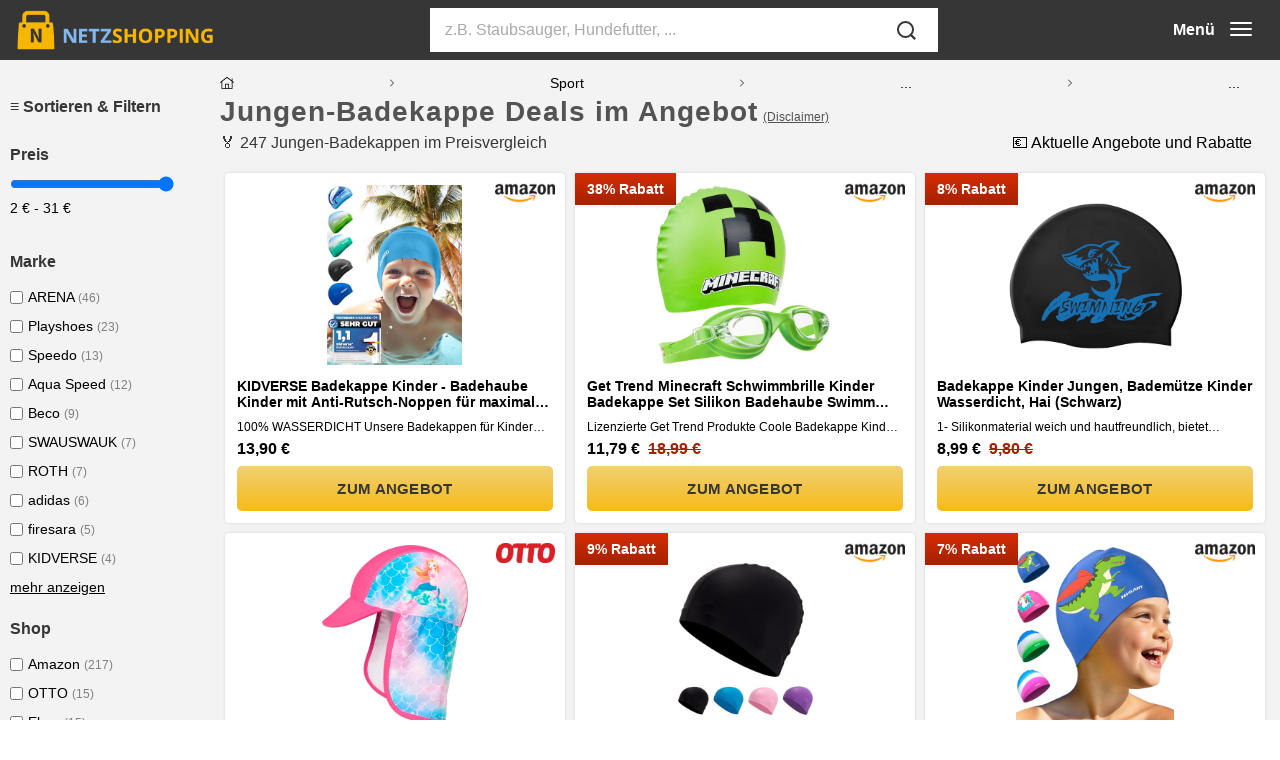

--- FILE ---
content_type: text/html; charset=UTF-8
request_url: https://www.netzshopping.de/jungen-badekappe/
body_size: 54581
content:
<!DOCTYPE html>
    <html lang="de">
      <head>
        <meta charset="UTF-8">
        <title>Jungen-Badekappen Angebote im Februar 2026 | Netzshopping</title>
        <meta http-equiv="X-UA-Compatible" content="IE=edge">
        <meta name="viewport" content="width=device-width, initial-scale=1, maximum-scale=6">
        <link rel="favicon" href="/assets/images/netzshopping/favicon.ico">
        <link rel="apple-touch-icon" sizes="180x180" href="/assets/images/netzshopping/apple-touch-icon.png">
        <link rel="icon" type="image/png" sizes="32x32" href="/assets/images/netzshopping/favicon-32x32.png">
        <link rel="icon" type="image/png" sizes="16x16" href="/assets/images/netzshopping/favicon-16x16.png">
        <meta name="robots" content="index, follow, max-image-preview:large, max-snippet:-1, max-video-preview:-1" />
        <meta name="description" content="Angebote von ARENA, Playshoes, Speedo und weiteren Marken in unserem Jungen-Badekappen Preisvergleich. Sichern Sie sich aktuelle Deals!"/>
        <link rel="canonical" href="/jungen-badekappe/">
        <meta property="og:title" content="Jungen-Badekappen Angebote im Februar 2026 | Netzshopping" />
        <meta property="og:description" content="Angebote von ARENA, Playshoes, Speedo und weiteren Marken in unserem Jungen-Badekappen Preisvergleich. Sichern Sie sich aktuelle Deals!"/>
        <time datetime="2026-02-03 18:19:46"></time>
        <link rel="stylesheet" href="/assets/style.css?v=3.07" />
        <link rel="stylesheet" href="/assets/findthedeal.css?v=3.07" />
      </head>
    <body class="keyword"><header class="page-header">
  		<div class="container">
  			<div class="page-header__group">
          <div class="page-header__logo">
            <a href="/" aria-label="NetzShopping"><img src="/assets/images/netzshopping/logo.png" alt="Netzshopping Logo" 
                width="200" 
                height="46"></a>
          </div>
          <div class="page-header__search">
            <input class="searchterm" id="search" type="text" value="" 
              placeholder="z.B. Staubsauger, Hundefutter, ..." autocomplete="off">
            <button aria-label="search" class="searchsubmit">
              <span class="search-line main-line"></span>
              <span class="search-circle"></span>
              <span class="search-line second-line"></span>
            </button>
            <div class="page-header__search-results"></div>
  				</div>
          <div class="page-header__navigation">
            <button aria-label="menu" class="page-header__menu-button">
              <span class="text">Menü</span>
              <span class="burger">
                <span class="bar"></span>
                <span class="bar"></span>
                <span class="bar"></span>
              </span>
            </button>
          </div>
          <div class="page-header__aboutUs">
            <a href="/legal/about">Menü</a>
          </div>
  			</div>
  		</div>
  	</header>
    <nav class="header-menu">
    	<div class="header-menu__menu container">
    		<div class="header-menu__navigation">
    			<div class="header-menu__navigation-comparisons"><ul><li><a href="/auto-motorrad/">Auto & Motorrad</a></li><li><a href="/baby-kleinkind/">Baby & Kleinkind</a></li><li><a href="/baumarkt-garten/">Baumarkt & Garten</a></li><li><a href="/beauty-drogerie/">Beauty & Drogerie</a></li><li><a href="/buerobedarf-schreibwaren/">Bürobedarf & Schreibwaren</a></li><li><a href="/elektronik/">Elektronik</a></li><li><a href="/haushalt/">Haushalt</a></li><li><a href="/hobby-freizeit/">Hobby & Freizeit</a></li><li><a href="/medien/">Medien</a></li><li><a href="/mode/">Mode</a></li><li><a href="/modeaccessoire/">Modeaccessoires</a></li><li><a href="/moebel/">Möbel</a></li><li><a href="/schuhe/">Schuhe</a></li><li><a href="/spielzeug/">Spielzeuge</a></li><li><a href="/sport/">Sport</a></li><li><a href="/tierbedarf/">Tierbedarfe</a></li><li><a href="/wohnaccessoire/">Wohnaccessoires</a></li></ul></div>
    		</div>
      </div>
    </nav><div class="body container"><div class="sidebar"><h4>≡ Sortieren & Filtern</h4><span class="sidebar-close"><i data-feather="x-circle" stroke-width="1"></i></span><h4>Preis</h4><div class="price-range"><input type="range" step="1" min="2" max="31" value="31" class="slider" id="priceRange"><span class="price-range-min">2 €</span> - <span class="price-range-max">31 €</span></div><h4>Marke</h4><ul class="brand-filter"><li><input type="checkbox" name="brand" value="ARENA" id="ARENA">
              <label for="ARENA">ARENA
                <span class="brandCount">(46)</span>
              </label>
            </li><li><input type="checkbox" name="brand" value="Playshoes" id="Playshoes">
              <label for="Playshoes">Playshoes
                <span class="brandCount">(23)</span>
              </label>
            </li><li><input type="checkbox" name="brand" value="Speedo" id="Speedo">
              <label for="Speedo">Speedo
                <span class="brandCount">(13)</span>
              </label>
            </li><li><input type="checkbox" name="brand" value="Aqua Speed" id="Aqua Speed">
              <label for="Aqua Speed">Aqua Speed
                <span class="brandCount">(12)</span>
              </label>
            </li><li><input type="checkbox" name="brand" value="Beco" id="Beco">
              <label for="Beco">Beco
                <span class="brandCount">(9)</span>
              </label>
            </li><li><input type="checkbox" name="brand" value="SWAUSWAUK" id="SWAUSWAUK">
              <label for="SWAUSWAUK">SWAUSWAUK
                <span class="brandCount">(7)</span>
              </label>
            </li><li><input type="checkbox" name="brand" value="ROTH" id="ROTH">
              <label for="ROTH">ROTH
                <span class="brandCount">(7)</span>
              </label>
            </li><li><input type="checkbox" name="brand" value="adidas" id="adidas">
              <label for="adidas">adidas
                <span class="brandCount">(6)</span>
              </label>
            </li><li><input type="checkbox" name="brand" value="firesara" id="firesara">
              <label for="firesara">firesara
                <span class="brandCount">(5)</span>
              </label>
            </li><li><input type="checkbox" name="brand" value="KIDVERSE" id="KIDVERSE">
              <label for="KIDVERSE">KIDVERSE
                <span class="brandCount">(4)</span>
              </label>
            </li><li class="hide"><input type="checkbox" name="brand" value="Alepo" id="Alepo">
              <label for="Alepo">Alepo
                <span class="brandCount">(4)</span>
              </label>
            </li><li class="hide"><input type="checkbox" name="brand" value="Nashville print factory" id="Nashville print factory">
              <label for="Nashville print factory">Nashville print factory
                <span class="brandCount">(4)</span>
              </label>
            </li><li class="hide"><input type="checkbox" name="brand" value="Lahtak" id="Lahtak">
              <label for="Lahtak">Lahtak
                <span class="brandCount">(4)</span>
              </label>
            </li><li class="hide"><input type="checkbox" name="brand" value="Geyoga" id="Geyoga">
              <label for="Geyoga">Geyoga
                <span class="brandCount">(3)</span>
              </label>
            </li><li class="hide"><input type="checkbox" name="brand" value="Cezool" id="Cezool">
              <label for="Cezool">Cezool
                <span class="brandCount">(3)</span>
              </label>
            </li><li class="hide"><input type="checkbox" name="brand" value="Limmys" id="Limmys">
              <label for="Limmys">Limmys
                <span class="brandCount">(3)</span>
              </label>
            </li><li class="hide"><input type="checkbox" name="brand" value="PANXUNSWIM" id="PANXUNSWIM">
              <label for="PANXUNSWIM">PANXUNSWIM
                <span class="brandCount">(2)</span>
              </label>
            </li><li class="hide"><input type="checkbox" name="brand" value="ipow" id="ipow">
              <label for="ipow">ipow
                <span class="brandCount">(2)</span>
              </label>
            </li><li class="hide"><input type="checkbox" name="brand" value="SCJJZ" id="SCJJZ">
              <label for="SCJJZ">SCJJZ
                <span class="brandCount">(2)</span>
              </label>
            </li><li class="hide"><input type="checkbox" name="brand" value="EIROVYA" id="EIROVYA">
              <label for="EIROVYA">EIROVYA
                <span class="brandCount">(2)</span>
              </label>
            </li><li class="hide"><input type="checkbox" name="brand" value="NGTSFLY" id="NGTSFLY">
              <label for="NGTSFLY">NGTSFLY
                <span class="brandCount">(2)</span>
              </label>
            </li><li class="hide"><input type="checkbox" name="brand" value="TPZORJX" id="TPZORJX">
              <label for="TPZORJX">TPZORJX
                <span class="brandCount">(2)</span>
              </label>
            </li><li class="hide"><input type="checkbox" name="brand" value="Blackace arteesol" id="Blackace arteesol">
              <label for="Blackace arteesol">Blackace arteesol
                <span class="brandCount">(2)</span>
              </label>
            </li><li class="hide"><input type="checkbox" name="brand" value="CybGene" id="CybGene">
              <label for="CybGene">CybGene
                <span class="brandCount">(2)</span>
              </label>
            </li><li class="hide"><input type="checkbox" name="brand" value="QEEUIFT" id="QEEUIFT">
              <label for="QEEUIFT">QEEUIFT
                <span class="brandCount">(2)</span>
              </label>
            </li><li class="hide"><input type="checkbox" name="brand" value="AIWUHE" id="AIWUHE">
              <label for="AIWUHE">AIWUHE
                <span class="brandCount">(2)</span>
              </label>
            </li><li class="hide"><input type="checkbox" name="brand" value="Hsupez" id="Hsupez">
              <label for="Hsupez">Hsupez
                <span class="brandCount">(2)</span>
              </label>
            </li><li class="hide"><input type="checkbox" name="brand" value="Vanocat" id="Vanocat">
              <label for="Vanocat">Vanocat
                <span class="brandCount">(2)</span>
              </label>
            </li><li class="hide"><input type="checkbox" name="brand" value="Striefchen" id="Striefchen">
              <label for="Striefchen">Striefchen
                <span class="brandCount">(2)</span>
              </label>
            </li><li class="hide"><input type="checkbox" name="brand" value="HEAD" id="HEAD">
              <label for="HEAD">HEAD
                <span class="brandCount">(2)</span>
              </label>
            </li><li class="hide"><input type="checkbox" name="brand" value="Newaner" id="Newaner">
              <label for="Newaner">Newaner
                <span class="brandCount">(2)</span>
              </label>
            </li><li class="hide"><input type="checkbox" name="brand" value="Get Trend" id="Get Trend">
              <label for="Get Trend">Get Trend
                <span class="brandCount">(1)</span>
              </label>
            </li><li class="hide"><input type="checkbox" name="brand" value="HIGAHY" id="HIGAHY">
              <label for="HIGAHY">HIGAHY
                <span class="brandCount">(1)</span>
              </label>
            </li><li class="hide"><input type="checkbox" name="brand" value="Halinuia" id="Halinuia">
              <label for="Halinuia">Halinuia
                <span class="brandCount">(1)</span>
              </label>
            </li><li class="hide"><input type="checkbox" name="brand" value="KXF" id="KXF">
              <label for="KXF">KXF
                <span class="brandCount">(1)</span>
              </label>
            </li><li class="hide"><input type="checkbox" name="brand" value="WAWSAM" id="WAWSAM">
              <label for="WAWSAM">WAWSAM
                <span class="brandCount">(1)</span>
              </label>
            </li><li class="hide"><input type="checkbox" name="brand" value="SIVENKE" id="SIVENKE">
              <label for="SIVENKE">SIVENKE
                <span class="brandCount">(1)</span>
              </label>
            </li><li class="hide"><input type="checkbox" name="brand" value="Gobfar" id="Gobfar">
              <label for="Gobfar">Gobfar
                <span class="brandCount">(1)</span>
              </label>
            </li><li class="hide"><input type="checkbox" name="brand" value="BONVERANO" id="BONVERANO">
              <label for="BONVERANO">BONVERANO
                <span class="brandCount">(1)</span>
              </label>
            </li><li class="hide"><input type="checkbox" name="brand" value="ZDQC" id="ZDQC">
              <label for="ZDQC">ZDQC
                <span class="brandCount">(1)</span>
              </label>
            </li><li class="hide"><input type="checkbox" name="brand" value="WBZOWRB" id="WBZOWRB">
              <label for="WBZOWRB">WBZOWRB
                <span class="brandCount">(1)</span>
              </label>
            </li><li class="hide"><input type="checkbox" name="brand" value="LIURFLNC" id="LIURFLNC">
              <label for="LIURFLNC">LIURFLNC
                <span class="brandCount">(1)</span>
              </label>
            </li><li class="hide"><input type="checkbox" name="brand" value="CQSXM" id="CQSXM">
              <label for="CQSXM">CQSXM
                <span class="brandCount">(1)</span>
              </label>
            </li><li class="hide"><input type="checkbox" name="brand" value="Siproch" id="Siproch">
              <label for="Siproch">Siproch
                <span class="brandCount">(1)</span>
              </label>
            </li><li class="hide"><input type="checkbox" name="brand" value="CLDURHGE" id="CLDURHGE">
              <label for="CLDURHGE">CLDURHGE
                <span class="brandCount">(1)</span>
              </label>
            </li><li class="hide"><input type="checkbox" name="brand" value="FXFOOT" id="FXFOOT">
              <label for="FXFOOT">FXFOOT
                <span class="brandCount">(1)</span>
              </label>
            </li><li class="hide"><input type="checkbox" name="brand" value="Filo Fuchs" id="Filo Fuchs">
              <label for="Filo Fuchs">Filo Fuchs
                <span class="brandCount">(1)</span>
              </label>
            </li><li class="hide"><input type="checkbox" name="brand" value="PAEHUIMT" id="PAEHUIMT">
              <label for="PAEHUIMT">PAEHUIMT
                <span class="brandCount">(1)</span>
              </label>
            </li><li class="hide"><input type="checkbox" name="brand" value="Marvel Press" id="Marvel Press">
              <label for="Marvel Press">Marvel Press
                <span class="brandCount">(1)</span>
              </label>
            </li><li class="hide"><input type="checkbox" name="brand" value="VAVICRAP" id="VAVICRAP">
              <label for="VAVICRAP">VAVICRAP
                <span class="brandCount">(1)</span>
              </label>
            </li><li class="hide"><input type="checkbox" name="brand" value="Echehi" id="Echehi">
              <label for="Echehi">Echehi
                <span class="brandCount">(1)</span>
              </label>
            </li><li class="hide"><input type="checkbox" name="brand" value="Eteamcan" id="Eteamcan">
              <label for="Eteamcan">Eteamcan
                <span class="brandCount">(1)</span>
              </label>
            </li><li class="hide"><input type="checkbox" name="brand" value="LSDINDF" id="LSDINDF">
              <label for="LSDINDF">LSDINDF
                <span class="brandCount">(1)</span>
              </label>
            </li><li class="hide"><input type="checkbox" name="brand" value="NautySaurs" id="NautySaurs">
              <label for="NautySaurs">NautySaurs
                <span class="brandCount">(1)</span>
              </label>
            </li><li class="hide"><input type="checkbox" name="brand" value="Zylioo" id="Zylioo">
              <label for="Zylioo">Zylioo
                <span class="brandCount">(1)</span>
              </label>
            </li><li class="hide"><input type="checkbox" name="brand" value="Gifts Treat" id="Gifts Treat">
              <label for="Gifts Treat">Gifts Treat
                <span class="brandCount">(1)</span>
              </label>
            </li><li class="hide"><input type="checkbox" name="brand" value="BeLikeFish" id="BeLikeFish">
              <label for="BeLikeFish">BeLikeFish
                <span class="brandCount">(1)</span>
              </label>
            </li><li class="hide"><input type="checkbox" name="brand" value="Axvxby" id="Axvxby">
              <label for="Axvxby">Axvxby
                <span class="brandCount">(1)</span>
              </label>
            </li><li class="hide"><input type="checkbox" name="brand" value="JIAHG" id="JIAHG">
              <label for="JIAHG">JIAHG
                <span class="brandCount">(1)</span>
              </label>
            </li><li class="hide"><input type="checkbox" name="brand" value="SUNTRADE" id="SUNTRADE">
              <label for="SUNTRADE">SUNTRADE
                <span class="brandCount">(1)</span>
              </label>
            </li><li class="hide"><input type="checkbox" name="brand" value="BESPORTBLE" id="BESPORTBLE">
              <label for="BESPORTBLE">BESPORTBLE
                <span class="brandCount">(1)</span>
              </label>
            </li><li class="hide"><input type="checkbox" name="brand" value="Dwawoo" id="Dwawoo">
              <label for="Dwawoo">Dwawoo
                <span class="brandCount">(1)</span>
              </label>
            </li><li class="hide"><input type="checkbox" name="brand" value="maru" id="maru">
              <label for="maru">maru
                <span class="brandCount">(1)</span>
              </label>
            </li><li class="hide"><input type="checkbox" name="brand" value="WeddHuis" id="WeddHuis">
              <label for="WeddHuis">WeddHuis
                <span class="brandCount">(1)</span>
              </label>
            </li><li class="hide"><input type="checkbox" name="brand" value="flyorigin" id="flyorigin">
              <label for="flyorigin">flyorigin
                <span class="brandCount">(1)</span>
              </label>
            </li><li class="hide"><input type="checkbox" name="brand" value="Jack Wolfskin" id="Jack Wolfskin">
              <label for="Jack Wolfskin">Jack Wolfskin
                <span class="brandCount">(1)</span>
              </label>
            </li><li class="hide"><input type="checkbox" name="brand" value="iQ-UV" id="iQ-UV">
              <label for="iQ-UV">iQ-UV
                <span class="brandCount">(1)</span>
              </label>
            </li><li class="hide"><input type="checkbox" name="brand" value="CGFN" id="CGFN">
              <label for="CGFN">CGFN
                <span class="brandCount">(1)</span>
              </label>
            </li><li class="hide"><input type="checkbox" name="brand" value="ZABERT" id="ZABERT">
              <label for="ZABERT">ZABERT
                <span class="brandCount">(1)</span>
              </label>
            </li><li class="hide"><input type="checkbox" name="brand" value="DRUCKEICH" id="DRUCKEICH">
              <label for="DRUCKEICH">DRUCKEICH
                <span class="brandCount">(1)</span>
              </label>
            </li><li class="hide"><input type="checkbox" name="brand" value="EAVUYIS" id="EAVUYIS">
              <label for="EAVUYIS">EAVUYIS
                <span class="brandCount">(1)</span>
              </label>
            </li><li class="hide"><input type="checkbox" name="brand" value="crazy bean" id="crazy bean">
              <label for="crazy bean">crazy bean
                <span class="brandCount">(1)</span>
              </label>
            </li><li class="hide"><input type="checkbox" name="brand" value="JEFFOUOO" id="JEFFOUOO">
              <label for="JEFFOUOO">JEFFOUOO
                <span class="brandCount">(1)</span>
              </label>
            </li><li class="hide"><input type="checkbox" name="brand" value="Guzack" id="Guzack">
              <label for="Guzack">Guzack
                <span class="brandCount">(1)</span>
              </label>
            </li><li class="hide"><input type="checkbox" name="brand" value="Corpower" id="Corpower">
              <label for="Corpower">Corpower
                <span class="brandCount">(1)</span>
              </label>
            </li><li class="hide"><input type="checkbox" name="brand" value="TODREMOU" id="TODREMOU">
              <label for="TODREMOU">TODREMOU
                <span class="brandCount">(1)</span>
              </label>
            </li><li class="hide"><input type="checkbox" name="brand" value="MAXEEZ" id="MAXEEZ">
              <label for="MAXEEZ">MAXEEZ
                <span class="brandCount">(1)</span>
              </label>
            </li><li class="hide"><input type="checkbox" name="brand" value="NITAIUN" id="NITAIUN">
              <label for="NITAIUN">NITAIUN
                <span class="brandCount">(1)</span>
              </label>
            </li><li class="hide"><input type="checkbox" name="brand" value="YMIFEEY" id="YMIFEEY">
              <label for="YMIFEEY">YMIFEEY
                <span class="brandCount">(1)</span>
              </label>
            </li><li class="hide"><input type="checkbox" name="brand" value="Sintege" id="Sintege">
              <label for="Sintege">Sintege
                <span class="brandCount">(1)</span>
              </label>
            </li><li class="hide"><input type="checkbox" name="brand" value="BOUTIKS" id="BOUTIKS">
              <label for="BOUTIKS">BOUTIKS
                <span class="brandCount">(1)</span>
              </label>
            </li><li class="hide"><input type="checkbox" name="brand" value="Mirrwin" id="Mirrwin">
              <label for="Mirrwin">Mirrwin
                <span class="brandCount">(1)</span>
              </label>
            </li><li class="hide"><input type="checkbox" name="brand" value="Swim Apex" id="Swim Apex">
              <label for="Swim Apex">Swim Apex
                <span class="brandCount">(1)</span>
              </label>
            </li><li class="hide"><input type="checkbox" name="brand" value="HYCOPROT" id="HYCOPROT">
              <label for="HYCOPROT">HYCOPROT
                <span class="brandCount">(1)</span>
              </label>
            </li><li class="hide"><input type="checkbox" name="brand" value="JZK" id="JZK">
              <label for="JZK">JZK
                <span class="brandCount">(1)</span>
              </label>
            </li><li class="hide"><input type="checkbox" name="brand" value="DWFEYOI" id="DWFEYOI">
              <label for="DWFEYOI">DWFEYOI
                <span class="brandCount">(1)</span>
              </label>
            </li><li class="hide"><input type="checkbox" name="brand" value="NETUME" id="NETUME">
              <label for="NETUME">NETUME
                <span class="brandCount">(1)</span>
              </label>
            </li><li class="hide"><input type="checkbox" name="brand" value="SATINIOR" id="SATINIOR">
              <label for="SATINIOR">SATINIOR
                <span class="brandCount">(1)</span>
              </label>
            </li><li class="hide"><input type="checkbox" name="brand" value="Marvel" id="Marvel">
              <label for="Marvel">Marvel
                <span class="brandCount">(1)</span>
              </label>
            </li><li class="hide"><input type="checkbox" name="brand" value="Syhood" id="Syhood">
              <label for="Syhood">Syhood
                <span class="brandCount">(1)</span>
              </label>
            </li><li class="hide"><input type="checkbox" name="brand" value="SEAUR" id="SEAUR">
              <label for="SEAUR">SEAUR
                <span class="brandCount">(1)</span>
              </label>
            </li><li class="hide"><input type="checkbox" name="brand" value="AqtivAqua" id="AqtivAqua">
              <label for="AqtivAqua">AqtivAqua
                <span class="brandCount">(1)</span>
              </label>
            </li><li class="hide"><input type="checkbox" name="brand" value="The Friendly Swede" id="The Friendly Swede">
              <label for="The Friendly Swede">The Friendly Swede
                <span class="brandCount">(1)</span>
              </label>
            </li><li class="hide"><input type="checkbox" name="brand" value="Olicky" id="Olicky">
              <label for="Olicky">Olicky
                <span class="brandCount">(1)</span>
              </label>
            </li><li class="hide"><input type="checkbox" name="brand" value="LONSVTTU" id="LONSVTTU">
              <label for="LONSVTTU">LONSVTTU
                <span class="brandCount">(1)</span>
              </label>
            </li><li class="show-more">mehr anzeigen</li><li class="hide show-less">weniger anzeigen</li></ul><h4>Shop</h4><ul class="shop-filter"><li><input type="checkbox" name="shop" value="amazon" id="amazon">
            <label for="amazon">Amazon
              <span class="shopCount">(217)</span>
            </label>
          </li><li><input type="checkbox" name="shop" value="OTTO" id="OTTO">
            <label for="OTTO">OTTO
              <span class="shopCount">(15)</span>
            </label>
          </li><li><input type="checkbox" name="shop" value="ebay" id="ebay">
            <label for="ebay">Ebay
              <span class="shopCount">(15)</span>
            </label>
          </li></ul><div class="sidebar-button"><div class="btn submit">≡ Sortieren & Filtern</div></div></div><div class="block"><div class="header"><div class="container"><div class="row"><div class="post-header-title"><div class="breadcrumbs">
        <a href="/" aria-label="Home"><svg class="svg-inline--fa fa-home-lg fa-w-18" aria-hidden="true" focusable="false" data-prefix="fal" data-icon="home-lg" role="img" xmlns="http://www.w3.org/2000/svg" viewBox="0 0 576 512"><path fill="currentColor" d="M573.48 219.91L512 170.42V72a8 8 0 0 0-8-8h-16a8 8 0 0 0-8 8v72.6L310.6 8a35.85 35.85 0 0 0-45.19 0L2.53 219.91a6.71 6.71 0 0 0-1 9.5l14.2 17.5a6.82 6.82 0 0 0 9.6 1L64 216.72V496a16 16 0 0 0 16 16h416a16 16 0 0 0 16-16V216.82l38.8 31.29a6.83 6.83 0 0 0 9.6-1l14.19-17.5a7.14 7.14 0 0 0-1.11-9.7zM336 480h-96V320h96zm144 0H368V304a16 16 0 0 0-16-16H224a16 16 0 0 0-16 16v176H96V190.92l187.71-151.4a6.63 6.63 0 0 1 8.4 0L480 191z"></path></svg></a><svg aria-hidden="true" focusable="false" data-prefix="fal" data-icon="chevron-right" class="svg-inline--fa fa-chevron-right fa-w-8" role="img" xmlns="http://www.w3.org/2000/svg" viewBox="0 0 256 512"><path fill="currentColor" d="M17.525 36.465l-7.071 7.07c-4.686 4.686-4.686 12.284 0 16.971L205.947 256 10.454 451.494c-4.686 4.686-4.686 12.284 0 16.971l7.071 7.07c4.686 4.686 12.284 4.686 16.97 0l211.051-211.05c4.686-4.686 4.686-12.284 0-16.971L34.495 36.465c-4.686-4.687-12.284-4.687-16.97 0z"></path></svg><a href="/sport/" title="Sport">Sport</a><svg aria-hidden="true" focusable="false" data-prefix="fal" data-icon="chevron-right" class="svg-inline--fa fa-chevron-right fa-w-8" role="img" xmlns="http://www.w3.org/2000/svg" viewBox="0 0 256 512"><path fill="currentColor" d="M17.525 36.465l-7.071 7.07c-4.686 4.686-4.686 12.284 0 16.971L205.947 256 10.454 451.494c-4.686 4.686-4.686 12.284 0 16.971l7.071 7.07c4.686 4.686 12.284 4.686 16.97 0l211.051-211.05c4.686-4.686 4.686-12.284 0-16.971L34.495 36.465c-4.686-4.687-12.284-4.687-16.97 0z"></path></svg><a href="/wassersport/" title="Wassersport">Wassersport</a><svg aria-hidden="true" focusable="false" data-prefix="fal" data-icon="chevron-right" class="svg-inline--fa fa-chevron-right fa-w-8" role="img" xmlns="http://www.w3.org/2000/svg" viewBox="0 0 256 512"><path fill="currentColor" d="M17.525 36.465l-7.071 7.07c-4.686 4.686-4.686 12.284 0 16.971L205.947 256 10.454 451.494c-4.686 4.686-4.686 12.284 0 16.971l7.071 7.07c4.686 4.686 12.284 4.686 16.97 0l211.051-211.05c4.686-4.686 4.686-12.284 0-16.971L34.495 36.465c-4.686-4.687-12.284-4.687-16.97 0z"></path></svg><a href="/wassersportbekleidung/" title="Wassersportbekleidung">Wassersportbekleidung</a><svg aria-hidden="true" focusable="false" data-prefix="fal" data-icon="chevron-right" class="svg-inline--fa fa-chevron-right fa-w-8" role="img" xmlns="http://www.w3.org/2000/svg" viewBox="0 0 256 512"><path fill="currentColor" d="M17.525 36.465l-7.071 7.07c-4.686 4.686-4.686 12.284 0 16.971L205.947 256 10.454 451.494c-4.686 4.686-4.686 12.284 0 16.971l7.071 7.07c4.686 4.686 12.284 4.686 16.97 0l211.051-211.05c4.686-4.686 4.686-12.284 0-16.971L34.495 36.465c-4.686-4.687-12.284-4.687-16.97 0z"></path></svg><a href="/jungen-wassersportbekleidung/" title="Jungen-Wassersportbekleidung">Jungen-Wassersportbekleidung</a><svg aria-hidden="true" focusable="false" data-prefix="fal" data-icon="chevron-right" class="svg-inline--fa fa-chevron-right fa-w-8" role="img" xmlns="http://www.w3.org/2000/svg" viewBox="0 0 256 512"><path fill="currentColor" d="M17.525 36.465l-7.071 7.07c-4.686 4.686-4.686 12.284 0 16.971L205.947 256 10.454 451.494c-4.686 4.686-4.686 12.284 0 16.971l7.071 7.07c4.686 4.686 12.284 4.686 16.97 0l211.051-211.05c4.686-4.686 4.686-12.284 0-16.971L34.495 36.465c-4.686-4.687-12.284-4.687-16.97 0z"></path></svg><a href="/jungen-badekappe/" title="Jungen-Badekappe">Jungen-Badekappe</a></div><h1>Jungen-Badekappe Deals im Angebot<span class="header-disclaimer"></span>
                <div class="headerDisclaimer block" style="display:none">
                    <p>Diese Übersicht entsteht durch die algorithmische Auswertung von den Produkten, die wir für ihre Anfrage gefunden haben. Wir bemühen uns, anhand von Informationen zu Herstellerangaben und Preisen geeignete Produkte für Sie zu ermitteln. Unsere Seite soll einen Ausgangspunkt für Ihre Kaufentscheidung darstellen. Wir möchten darauf hinweisen, dass wir die Produkte nicht selbst getestet haben. Wir verweisen auf ausgewählte Partner-Shops und erhalten in der Regel eine Vergütung, wenn Sie diese Links anklicken. Weitergehende Informationen finden Sie <a href="/#about" target="blank">hier</a>. Die Preise verstehen sich inkl. MwSt., ggf. zzgl. Versand. Angaben zu Versandzeiten und Lieferkosten können von Adresse, Bestellzeitpunkt sowie Kundenstatus (z. B. Amazon Prime) abhängig sein und deshalb abweichen. Änderungen der Preise, Lieferzeit und Versandkosten sind möglich. Die angegebene Restlaufzeit zeitlich begrenzter Angebote stammt direkt vom jeweiligen Partner‑Shop. Aktionen können vorzeitig enden oder verlängert werden; maßgeblich sind stets die Informationen auf der Shop‑Website. Wir prüfen diese Angaben nicht. Alle Angaben erfolgen ohne Gewähr.
</p>
                </div></h1></div><ul class="keyFacts"><li><h2>🏅 247  Jungen-Badekappen im Preisvergleich</h2></li><li><p>💶 Aktuelle Angebote und Rabatte</p></li><li><p>🕝 Zuletzt aktualisiert am heute 17:46</p></li></ul></div></div></div><div class="card-grid-header">
      <div class="filter">≡ Sortieren & Filtern</div><div class="sort"></div></div>
      <div class="card-grid"><div id="B0CPM4CQZ2" class="card link no_select deal_card"
     data-id="TV8wMTZfMDI5XzExOS0xMDkyMjY4MTg3LUIwQ1BNNENRWjItNDI2MjQzODA0MDU0Ng==" data-brand="KIDVERSE" data-shop="amazon" data-price="13.9" data-discount="0" data-position="0" 
     title="KIDVERSE Badekappe Kinder - Badehaube Kinder mit Anti-Rutsch-Noppen für maximalen UV Schutz Schwimmhaube extra reißfest & wasserdicht - Schwimmkappe - Hellblau"><div class="shop_image">
        <img class="lazy" src="../assets/images/icons/white.jpg" 
          height="20" width="20" data-src="https://cdn.netzshopping.de/shopimages/amazon.png" 
          data-backup="https://cdn.netzshopping.de/shopimages/amazon.png" alt="amazon">
      </div><div class="product_img"><img class="lazy" src="https://cdn.netzshopping.de/productimages/2/Z/Q/B0CPM4CQZ2.thumb.jpg" data-src="https://m.media-amazon.com/images/I/51A+0t0qW8L._SL500_.jpg" data-backup="https://cdn.netzshopping.de/productimages/2/Z/Q/B0CPM4CQZ2.jpg" alt="KIDVERSE Badekappe Kinder - Badehaube Kinder mit Anti-Rutsch-Noppen für maximalen UV Schutz Schwimmhaube extra reißfest & wasserdicht - Schwimmkappe - Hellblau" width="auto" height="auto"></div><div class="product_title" title="KIDVERSE Badekappe Kinder - Badehaube Kinder mit Anti-Rutsch-Noppen für maximalen UV Schutz Schwimmhaube extra reißfest & wasserdicht - Schwimmkappe - Hellblau">KIDVERSE Badekappe Kinder - Badehaube Kinder mit Anti-Rutsch-Noppen für maximalen UV Schutz Schwimmhaube extra reißfest & wasserdicht - Schwimmkappe - Hellblau</div>
      <div class="product_features">100% WASSERDICHT  Unsere Badekappen für Kinder schützen die Haare & Ohren effektiv vor eindringendem Wasser. Der Spaß im Wasser bleibt dadurch bestehen & somit lässt die Schwimmmütze Kinder Augen dauerhaft strahlen.</div>
      <div class="product_price"><span>13,90 €</span>
      <span class="product_delivery"></span></div><div class="product_offer">
        <div class="btn">Zum Angebot</div>
      </div></div><div id="B0DKNJRM77" class="card link no_select deal_card"
     data-id="TV8wMTZfMDI5XzExOS0xMDkyMjY4MTg3LUIwREtOSlJNNzctNTA1Njc4OTkxMjk4NQ==" data-brand="Get Trend" data-shop="amazon" data-price="11.79" data-discount="38" data-position="1" 
     title="Get Trend Minecraft Schwimmbrille Kinder Badekappe Set Silikon Badehaube Swimm Brille Anti-Beschlag-UV-Schutz Schwimmen Zubehör Geschenk Idee (Grün, 6-14 Jahre)"><div class="badge savings_badge">38% Rabatt</div><div class="shop_image">
        <img class="lazy" src="../assets/images/icons/white.jpg" 
          height="20" width="20" data-src="https://cdn.netzshopping.de/shopimages/amazon.png" 
          data-backup="https://cdn.netzshopping.de/shopimages/amazon.png" alt="amazon">
      </div><div class="product_img"><img class="lazy" src="https://cdn.netzshopping.de/productimages/7/7/M/B0DKNJRM77.thumb.jpg" data-src="https://m.media-amazon.com/images/I/41hBLCTsW+L._SL500_.jpg" data-backup="https://cdn.netzshopping.de/productimages/7/7/M/B0DKNJRM77.jpg" alt="Get Trend Minecraft Schwimmbrille Kinder Badekappe Set Silikon Badehaube Swimm Brille Anti-Beschlag-UV-Schutz Schwimmen Zubehör Geschenk Idee (Grün, 6-14 Jahre)" width="auto" height="auto"></div><div class="product_title" title="Get Trend Minecraft Schwimmbrille Kinder Badekappe Set Silikon Badehaube Swimm Brille Anti-Beschlag-UV-Schutz Schwimmen Zubehör Geschenk Idee (Grün, 6-14 Jahre)">Get Trend Minecraft Schwimmbrille Kinder Badekappe Set Silikon Badehaube Swimm Brille Anti-Beschlag-UV-Schutz Schwimmen Zubehör Geschenk Idee (Grün, 6-14 Jahre)</div>
      <div class="product_features">Lizenzierte Get Trend Produkte   Coole Badekappe Kinder & Schwimmbrille im coolen Design von Minecraft und Pokemon   ideal für kleine Gamer im Schwimmbad, beim Baden oder am Strand</div>
      <div class="product_price"><span>11,79 €</span><del>18,99 €</del></div><div class="product_offer">
        <div class="btn">Zum Angebot</div>
      </div></div><div id="B0DW495GVK" class="card link no_select deal_card"
     data-id="TV8wMTZfMDI5XzExOS0xMDkyMjY4MTg3LUIwRFc0OTVHVkst" data-brand="PANXUNSWIM" data-shop="amazon" data-price="8.99" data-discount="8" data-position="2" 
     title="Badekappe Kinder Jungen, Bademütze Kinder Wasserdicht, Hai (Schwarz)"><div class="badge savings_badge">8% Rabatt</div><div class="shop_image">
        <img class="lazy" src="../assets/images/icons/white.jpg" 
          height="20" width="20" data-src="https://cdn.netzshopping.de/shopimages/amazon.png" 
          data-backup="https://cdn.netzshopping.de/shopimages/amazon.png" alt="amazon">
      </div><div class="product_img"><img class="lazy" src="https://cdn.netzshopping.de/productimages/K/V/G/B0DW495GVK.thumb.jpg" data-src="https://m.media-amazon.com/images/I/41h5Sry+yoL._SL500_.jpg" data-backup="https://cdn.netzshopping.de/productimages/K/V/G/B0DW495GVK.jpg" alt="Badekappe Kinder Jungen, Bademütze Kinder Wasserdicht, Hai (Schwarz)" width="auto" height="auto"></div><div class="product_title" title="Badekappe Kinder Jungen, Bademütze Kinder Wasserdicht, Hai (Schwarz)">Badekappe Kinder Jungen, Bademütze Kinder Wasserdicht, Hai (Schwarz)</div>
      <div class="product_features">1- Silikonmaterial  weich und hautfreundlich, bietet Kindern ein angenehmes Nutzungserlebnis.</div>
      <div class="product_price"><span>8,99 €</span><del>9,80 €</del></div><div class="product_offer">
        <div class="btn">Zum Angebot</div>
      </div></div><div id="B081Y7NXK6" class="card link no_select deal_card"
     data-id="TV8wMTZfMDI5XzExOS0xMDkyMjY4MTg3LUIwODFZN05YSzYtNDAxMDk1MjUzODAxNA==" data-brand="Playshoes" data-shop="OTTO" data-price="16.99" data-discount="0" data-position="3" 
     title="Playshoes Badekappe Kopfbedeckung Unisex Kinder,Meerjungfrau,53"><div class="shop_image">
        <img class="lazy" src="../assets/images/icons/white.jpg" 
          height="20" width="20" data-src="https://cdn.netzshopping.de/shopimages/otto.png" 
          data-backup="/theme/assets/images/shops/otto.png" alt="OTTO">
      </div><div class="product_img"><img class="lazy" src="https://cdn.netzshopping.de/productimages/6/K/X/B081Y7NXK6.thumb.jpg" data-src="https://m.media-amazon.com/images/I/41+82mdBhmL._SL500_.jpg" data-backup="https://cdn.netzshopping.de/productimages/6/K/X/B081Y7NXK6.jpg" alt="Playshoes Badekappe Kopfbedeckung Unisex Kinder,Meerjungfrau,53" width="auto" height="auto"></div><div class="product_title" title="Playshoes Badekappe Kopfbedeckung Unisex Kinder,Meerjungfrau,53">Playshoes Badekappe Kopfbedeckung Unisex Kinder,Meerjungfrau,53</div>
      <div class="product_features">Bade-kappe mit UV Schutz</div>
      <div class="product_price"><span>16,99 €</span>
      <span class="product_delivery">gratis Versand</span></div><div class="product_offer">
        <div class="btn">Zum Angebot</div>
      </div></div><div id="B0DQYQ3WVV" class="card link no_select deal_card"
     data-id="TV8wMTZfMDI5XzExOS0xMDkyMjY4MTg3LUIwRFFZUTNXVlYt" data-brand="SWAUSWAUK" data-shop="amazon" data-price="8.99" data-discount="9" data-position="4" 
     title="Badekappe Kinder Stoff (4-10 Jahre) – Bequem, Langlebig & Hochelastisch (Schwarz)"><div class="badge savings_badge">9% Rabatt</div><div class="shop_image">
        <img class="lazy" src="../assets/images/icons/white.jpg" 
          height="20" width="20" data-src="https://cdn.netzshopping.de/shopimages/amazon.png" 
          data-backup="https://cdn.netzshopping.de/shopimages/amazon.png" alt="amazon">
      </div><div class="product_img"><img class="lazy" src="https://cdn.netzshopping.de/productimages/V/V/W/B0DQYQ3WVV.thumb.jpg" data-src="https://m.media-amazon.com/images/I/31txtRc1ecL._SL500_.jpg" data-backup="https://cdn.netzshopping.de/productimages/V/V/W/B0DQYQ3WVV.jpg" alt="Badekappe Kinder Stoff (4-10 Jahre) – Bequem, Langlebig & Hochelastisch (Schwarz)" width="auto" height="auto"></div><div class="product_title" title="Badekappe Kinder Stoff (4-10 Jahre) – Bequem, Langlebig & Hochelastisch (Schwarz)">Badekappe Kinder Stoff (4-10 Jahre) – Bequem, Langlebig & Hochelastisch (Schwarz)</div>
      <div class="product_features">Überlegener Komfort & Weichheit  Der weiche, dehnbare Stoff sorgt für eine sanfte Passform, reduziert den Druck auf den Kopf und bietet Komfort während langer Schwimmeinheiten.</div>
      <div class="product_price"><span>8,99 €</span><del>9,87 €</del></div><div class="product_offer">
        <div class="btn">Zum Angebot</div>
      </div></div><div id="B0F18HNKYW" class="card link no_select deal_card"
     data-id="TV8wMTZfMDI5XzExOS0xMDkyMjY4MTg3LUIwRjE4SE5LWVct" data-brand="HIGAHY" data-shop="amazon" data-price="14.28" data-discount="7" data-position="5" 
     title="Badekappe Kinder - wasserdichte Badehaube für Jungen Mädchen, Silikon Schwimmkappe für 3-15 Jahre, Bequeme Badekappekinder mit UV-Schutz und rutschfest, Geeignet für Schwimmen Tauchen"><div class="badge savings_badge">7% Rabatt</div><div class="shop_image">
        <img class="lazy" src="../assets/images/icons/white.jpg" 
          height="20" width="20" data-src="https://cdn.netzshopping.de/shopimages/amazon.png" 
          data-backup="https://cdn.netzshopping.de/shopimages/amazon.png" alt="amazon">
      </div><div class="product_img"><img class="lazy" src="https://cdn.netzshopping.de/productimages/W/Y/K/B0F18HNKYW.thumb.jpg" data-src="https://m.media-amazon.com/images/I/41IfzdMMWAL._SL500_.jpg" data-backup="https://cdn.netzshopping.de/productimages/W/Y/K/B0F18HNKYW.jpg" alt="Badekappe Kinder - wasserdichte Badehaube für Jungen Mädchen, Silikon Schwimmkappe für 3-15 Jahre, Bequeme Badekappekinder mit UV-Schutz und rutschfest, Geeignet für Schwimmen Tauchen" width="auto" height="auto"></div><div class="product_title" title="Badekappe Kinder - wasserdichte Badehaube für Jungen Mädchen, Silikon Schwimmkappe für 3-15 Jahre, Bequeme Badekappekinder mit UV-Schutz und rutschfest, Geeignet für Schwimmen Tauchen">Badekappe Kinder - wasserdichte Badehaube für Jungen Mädchen, Silikon Schwimmkappe für 3-15 Jahre, Bequeme Badekappekinder mit UV-Schutz und rutschfest, Geeignet für Schwimmen Tauchen</div>
      <div class="product_features">Einzigartige Motive  Unsere Badekappen für Kinder sind mit zwei einzigartigen Motiven erhältlich   Dinosaurier und Einhorn.Diese cartoonartigen Motive erfreuen sich großer Beliebtheit bei den Kleinen. Mit diesen Badekappen wird Ihr Kind im Schwimmbad garantiert zum Mittelpunkt der Aufmerksamkeit!</div>
      <div class="product_price"><span>14,28 €</span><del>15,28 €</del></div><div class="product_offer">
        <div class="btn">Zum Angebot</div>
      </div></div><div id="B082TT6L4Z" class="card link no_select deal_card"
     data-id="TV8wMTZfMDI5XzExOS0xMDkyMjY4MTg3LUIwODJUVDZMNFot" data-brand="ipow" data-shop="amazon" data-price="5.99" data-discount="25" data-position="6" 
     title="ipow Classic Badekappe Kinder Silikone Badekappe Badehaube Bademütze für Kinder, Jungen, Jugendliche - Blau"><div class="badge savings_badge">25% Rabatt</div><div class="shop_image">
        <img class="lazy" src="../assets/images/icons/white.jpg" 
          height="20" width="20" data-src="https://cdn.netzshopping.de/shopimages/amazon.png" 
          data-backup="https://cdn.netzshopping.de/shopimages/amazon.png" alt="amazon">
      </div><div class="product_img"><img class="lazy" src="https://cdn.netzshopping.de/productimages/Z/4/L/B082TT6L4Z.thumb.jpg" data-src="https://m.media-amazon.com/images/I/316A1uzqHIL._SL500_.jpg" data-backup="https://cdn.netzshopping.de/productimages/Z/4/L/B082TT6L4Z.jpg" alt="ipow Classic Badekappe Kinder Silikone Badekappe Badehaube Bademütze für Kinder, Jungen, Jugendliche - Blau" width="auto" height="auto"></div><div class="product_title" title="ipow Classic Badekappe Kinder Silikone Badekappe Badehaube Bademütze für Kinder, Jungen, Jugendliche - Blau">ipow Classic Badekappe Kinder Silikone Badekappe Badehaube Bademütze für Kinder, Jungen, Jugendliche - Blau</div>
      <div class="product_features">Perfekt Sitz  Mit großer Elastizität, bequem, langlebig, kann leicht gedehnt, und nicht einfach reißen, Beste Ihre Haare vor Chlorwasser schüzten   Effektiv Ihren Kopf warm halten</div>
      <div class="product_price"><span>5,99 €</span><del>7,99 €</del></div><div class="product_offer">
        <div class="btn">Zum Angebot</div>
      </div></div><div id="B07SK3WKXX" class="card link no_select deal_card"
     data-id="TV8wMTZfMDI5XzExOS0xMDkyMjY4MTg3LUIwN1NLM1dLWFgtMzQ2ODMzNjIzNDU0OQ==" data-brand="ARENA" data-shop="ebay" data-price="13.99" data-discount="0" data-position="7" 
     title="ARENA Unix II Unisex Stoff-Badekappe, Schwimmkappe für Frauen und Männer, Schnelltrocknende Badekappe aus Stretchstoff, Weiche und Strapazierfähige Schwimmkappe"><div class="shop_image">
        <img class="lazy" src="../assets/images/icons/white.jpg" 
          height="20" width="20" data-src="https://cdn.netzshopping.de/shopimages/ebay.png" 
          data-backup="/theme/assets/images/shops/ebay.png" alt="ebay">
      </div><div class="product_img"><img class="lazy" src="https://cdn.netzshopping.de/productimages/X/X/K/B07SK3WKXX.thumb.jpg" data-src="https://m.media-amazon.com/images/I/310vzjsTIlL._SL500_.jpg" data-backup="https://cdn.netzshopping.de/productimages/X/X/K/B07SK3WKXX.jpg" alt="ARENA Unix II Unisex Stoff-Badekappe, Schwimmkappe für Frauen und Männer, Schnelltrocknende Badekappe aus Stretchstoff, Weiche und Strapazierfähige Schwimmkappe" width="auto" height="auto"></div><div class="product_title" title="ARENA Unix II Unisex Stoff-Badekappe, Schwimmkappe für Frauen und Männer, Schnelltrocknende Badekappe aus Stretchstoff, Weiche und Strapazierfähige Schwimmkappe">ARENA Unix II Unisex Stoff-Badekappe, Schwimmkappe für Frauen und Männer, Schnelltrocknende Badekappe aus Stretchstoff, Weiche und Strapazierfähige Schwimmkappe</div>
      <div class="product_features">ALTERNATIVE ZU SILIKON  Die Unix II Badekappe wurde für alle entwickelt, die herkömmliche Latex- oder Silikonkappen vermeiden möchten und nach einer ebenso effektiven Lösung suchen</div>
      <div class="product_price"><span>13,99 €</span>
      <span class="product_delivery">gratis Versand</span></div><div class="product_offer">
        <div class="btn">Zum Angebot</div>
      </div></div><div id="B0DQCD2PHV" class="card link no_select deal_card"
     data-id="TV8wMTZfMDI5XzExOS0xMDkyMjY4MTg3LUIwRFFDRDJQSFYt" data-brand="Halinuia" data-shop="amazon" data-price="5.39" data-discount="10" data-position="8" 
     title="Halinuia 2 Stück Badekappen, elastische Badekappe für Kinder und Erwachsene, aus weichem Polyestergewebe (Schwarz, Marineblau)"><div class="badge savings_badge">10% Rabatt</div><div class="shop_image">
        <img class="lazy" src="../assets/images/icons/white.jpg" 
          height="20" width="20" data-src="https://cdn.netzshopping.de/shopimages/amazon.png" 
          data-backup="https://cdn.netzshopping.de/shopimages/amazon.png" alt="amazon">
      </div><div class="product_img"><img class="lazy" src="https://cdn.netzshopping.de/productimages/V/H/P/B0DQCD2PHV.thumb.jpg" data-src="https://m.media-amazon.com/images/I/31qPUsnrHoL._SL500_.jpg" data-backup="https://cdn.netzshopping.de/productimages/V/H/P/B0DQCD2PHV.jpg" alt="Halinuia 2 Stück Badekappen, elastische Badekappe für Kinder und Erwachsene, aus weichem Polyestergewebe (Schwarz, Marineblau)" width="auto" height="auto"></div><div class="product_title" title="Halinuia 2 Stück Badekappen, elastische Badekappe für Kinder und Erwachsene, aus weichem Polyestergewebe (Schwarz, Marineblau)">Halinuia 2 Stück Badekappen, elastische Badekappe für Kinder und Erwachsene, aus weichem Polyestergewebe (Schwarz, Marineblau)</div>
      <div class="product_features">Occasions applicables  ces bonnets de bain conviennent aux hommes, aux femmes et aux enfants, cheveux mod r ment longs</div>
      <div class="product_price"><span>5,39 €</span><del>5,99 €</del></div><div class="product_offer">
        <div class="btn">Zum Angebot</div>
      </div></div><div id="B07WG1L913" class="card link no_select deal_card"
     data-id="TV8wMTZfMDI5XzExOS0xMDkyMjY4MTg3LUIwN1dHMUw5MTMtNjk3MTczNDg5NzExOQ==" data-brand="KXF" data-shop="amazon" data-price="4.99" data-discount="9" data-position="9" 
     title="KXF Wasserdichte PU-Badekappe Mit Gehörschutz - Elastisch, Beschichtet, Cartoon-Muster für Kinder, Jungen, Mädchen, 6-10 Jahre"><div class="badge savings_badge">9% Rabatt</div><div class="shop_image">
        <img class="lazy" src="../assets/images/icons/white.jpg" 
          height="20" width="20" data-src="https://cdn.netzshopping.de/shopimages/amazon.png" 
          data-backup="https://cdn.netzshopping.de/shopimages/amazon.png" alt="amazon">
      </div><div class="product_img"><img class="lazy" src="https://cdn.netzshopping.de/productimages/3/1/9/B07WG1L913.thumb.jpg" data-src="https://m.media-amazon.com/images/I/41PvGfxQFsL._SL500_.jpg" data-backup="https://cdn.netzshopping.de/productimages/3/1/9/B07WG1L913.jpg" alt="KXF Wasserdichte PU-Badekappe Mit Gehörschutz - Elastisch, Beschichtet, Cartoon-Muster für Kinder, Jungen, Mädchen, 6-10 Jahre" width="auto" height="auto"></div><div class="product_title" title="KXF Wasserdichte PU-Badekappe Mit Gehörschutz - Elastisch, Beschichtet, Cartoon-Muster für Kinder, Jungen, Mädchen, 6-10 Jahre">KXF Wasserdichte PU-Badekappe Mit Gehörschutz - Elastisch, Beschichtet, Cartoon-Muster für Kinder, Jungen, Mädchen, 6-10 Jahre</div>
      <div class="product_features">SUPER SERVICE UND GARANTIE  Sie können vertrauensvoll KXF Schwimmkappen kaufen. Falls Sie aus irgendeinem Grund nicht 100% zufrieden mit dem Kauf sind, kontaktieren Sie uns bitte jederzeit direkt, wir werden Ihnen die beste Lösung bieten</div>
      <div class="product_price"><span>4,99 €</span><del>5,49 €</del></div><div class="product_offer">
        <div class="btn">Zum Angebot</div>
      </div></div><div id="B0BXWBFZYS" class="card link no_select deal_card"
     data-id="TV8wMTZfMDI5XzExOS0xMDkyMjY4MTg3LUIwQlhXQkZaWVMt" data-brand="WAWSAM" data-shop="amazon" data-price="7.99" data-discount="0" data-position="10" 
     title="2 Stück Kinder Badekappe Wasserdicht Silikon schwimmhaube für Baby JungenBadekappe Dinosaurier Badekappen für Kinder für Langes und Kurzes Haar"><div class="shop_image">
        <img class="lazy" src="../assets/images/icons/white.jpg" 
          height="20" width="20" data-src="https://cdn.netzshopping.de/shopimages/amazon.png" 
          data-backup="https://cdn.netzshopping.de/shopimages/amazon.png" alt="amazon">
      </div><div class="product_img"><img class="lazy" src="https://cdn.netzshopping.de/productimages/S/Y/Z/B0BXWBFZYS.thumb.jpg" data-src="https://m.media-amazon.com/images/I/51P-qhYRAJL._SL500_.jpg" data-backup="https://cdn.netzshopping.de/productimages/S/Y/Z/B0BXWBFZYS.jpg" alt="2 Stück Kinder Badekappe Wasserdicht Silikon schwimmhaube für Baby JungenBadekappe Dinosaurier Badekappen für Kinder für Langes und Kurzes Haar" width="auto" height="auto"></div><div class="product_title" title="2 Stück Kinder Badekappe Wasserdicht Silikon schwimmhaube für Baby JungenBadekappe Dinosaurier Badekappen für Kinder für Langes und Kurzes Haar">2 Stück Kinder Badekappe Wasserdicht Silikon schwimmhaube für Baby JungenBadekappe Dinosaurier Badekappen für Kinder für Langes und Kurzes Haar</div>
      <div class="product_features">EINMALIGES DESIGN  Eine neue dinosaurier-figur in einer badekappe für kinder. Es ist ein brüllender und ein farbiger dinosaurier. Die beiden schwimmschirme sind für dinosaurier-fans entworfen worden.</div>
      <div class="product_price"><span>7,99 €</span>
      <span class="product_delivery"></span></div><div class="product_offer">
        <div class="btn">Zum Angebot</div>
      </div></div><div id="B0090FYSWW" class="card link no_select deal_card"
     data-id="TV8wMTZfMDI5XzExOS0xMDkyMjY4MTg3LUIwMDkwRllTV1ctNDAxMDk1MjM0MjAxNw==" data-brand="Playshoes" data-shop="OTTO" data-price="16.99" data-discount="0" data-position="11" 
     title="Playshoes Badekappe Kopfbedeckung Unisex Kinder,Hai,53"><div class="shop_image">
        <img class="lazy" src="../assets/images/icons/white.jpg" 
          height="20" width="20" data-src="https://cdn.netzshopping.de/shopimages/otto.png" 
          data-backup="/theme/assets/images/shops/otto.png" alt="OTTO">
      </div><div class="product_img"><img class="lazy" src="https://cdn.netzshopping.de/productimages/W/W/S/B0090FYSWW.thumb.jpg" data-src="https://m.media-amazon.com/images/I/41Zy6--6fQL._SL500_.jpg" data-backup="https://cdn.netzshopping.de/productimages/W/W/S/B0090FYSWW.jpg" alt="Playshoes Badekappe Kopfbedeckung Unisex Kinder,Hai,53" width="auto" height="auto"></div><div class="product_title" title="Playshoes Badekappe Kopfbedeckung Unisex Kinder,Hai,53">Playshoes Badekappe Kopfbedeckung Unisex Kinder,Hai,53</div>
      <div class="product_features">Model  Sophie Lr Skny Ibkst</div>
      <div class="product_price"><span>16,99 €</span>
      <span class="product_delivery">gratis Versand</span></div><div class="product_offer">
        <div class="btn">Zum Angebot</div>
      </div></div><div id="B0C14WTVYB" class="card link no_select deal_card"
     data-id="TV8wMTZfMDI5XzExOS0xMDkyMjY4MTg3LUIwQzE0V1RWWUIt" data-brand="SCJJZ" data-shop="amazon" data-price="7.49" data-discount="6" data-position="12" 
     title="SCJJZ Badekappe für Kinder und Mädchen, Cartoon-Hai-Muster, Schwimmkappe"><div class="badge savings_badge">6% Rabatt</div><div class="shop_image">
        <img class="lazy" src="../assets/images/icons/white.jpg" 
          height="20" width="20" data-src="https://cdn.netzshopping.de/shopimages/amazon.png" 
          data-backup="https://cdn.netzshopping.de/shopimages/amazon.png" alt="amazon">
      </div><div class="product_img"><img class="lazy" src="https://cdn.netzshopping.de/productimages/B/Y/V/B0C14WTVYB.thumb.jpg" data-src="https://m.media-amazon.com/images/I/41ZMXpzzaYL._SL500_.jpg" data-backup="https://cdn.netzshopping.de/productimages/B/Y/V/B0C14WTVYB.jpg" alt="SCJJZ Badekappe für Kinder und Mädchen, Cartoon-Hai-Muster, Schwimmkappe" width="auto" height="auto"></div><div class="product_title" title="SCJJZ Badekappe für Kinder und Mädchen, Cartoon-Hai-Muster, Schwimmkappe">SCJJZ Badekappe für Kinder und Mädchen, Cartoon-Hai-Muster, Schwimmkappe</div>
      <div class="product_features">Zuverlässige Verarbeitung und angenehm zu tragen  Diese Kinder-Badekappe besteht aus Polyestermaterial, das zuverlässig und elastisch ist, leicht, glatte Oberfläche, weich und angenehm im Griff, nicht leicht zu brechen, zu verblassen oder zu schrumpfen, angenehm zu tragen, und kann Ihnen lange dienen</div>
      <div class="product_price"><span>7,49 €</span><del>7,99 €</del></div><div class="product_offer">
        <div class="btn">Zum Angebot</div>
      </div></div><div id="B0F13Z4CZY" class="card link no_select deal_card"
     data-id="TV8wMTZfMDI5XzExOS0xMDkyMjY4MTg3LUIwRjEzWjRDWlkt" data-brand="EIROVYA" data-shop="amazon" data-price="6.99" data-discount="0" data-position="13" 
     title="EIROVYA Silikon Badehaube Kinder Badekappe Hai Fisch Shark Bademütze Schwimmkappe Schwimmmütze Swimming Cap für Mädchen Jungen, 1 Stück"><div class="shop_image">
        <img class="lazy" src="../assets/images/icons/white.jpg" 
          height="20" width="20" data-src="https://cdn.netzshopping.de/shopimages/amazon.png" 
          data-backup="https://cdn.netzshopping.de/shopimages/amazon.png" alt="amazon">
      </div><div class="product_img"><img class="lazy" src="https://cdn.netzshopping.de/productimages/Y/Z/C/B0F13Z4CZY.thumb.jpg" data-src="https://m.media-amazon.com/images/I/41xDzwhsqwL._SL500_.jpg" data-backup="https://cdn.netzshopping.de/productimages/Y/Z/C/B0F13Z4CZY.jpg" alt="EIROVYA Silikon Badehaube Kinder Badekappe Hai Fisch Shark Bademütze Schwimmkappe Schwimmmütze Swimming Cap für Mädchen Jungen, 1 Stück" width="auto" height="auto"></div><div class="product_title" title="EIROVYA Silikon Badehaube Kinder Badekappe Hai Fisch Shark Bademütze Schwimmkappe Schwimmmütze Swimming Cap für Mädchen Jungen, 1 Stück">EIROVYA Silikon Badehaube Kinder Badekappe Hai Fisch Shark Bademütze Schwimmkappe Schwimmmütze Swimming Cap für Mädchen Jungen, 1 Stück</div>
      <div class="product_features">Hochwertiges Material  Hergestellt aus hochwertigem Silikon, exquisite Verarbeitung, weich und bequem, hohe Elastizität, geeignet für Kinderhaar und -haut.</div>
      <div class="product_price"><span>6,99 €</span>
      <span class="product_delivery">gratis Versand</span></div><div class="product_offer">
        <div class="btn">Zum Angebot</div>
      </div></div><div id="B0FH5M8YFZ" class="card link no_select deal_card"
     data-id="TV8wMTZfMDI5XzExOS0xMDkyMjY4MTg3LUIwRkg1TThZRlot" data-brand="NGTSFLY" data-shop="amazon" data-price="9.99" data-discount="0" data-position="14" 
     title="NGTSFLY Badekappe Kinder mit Name Muster,2025 Neueste Upgrade Verdickt Silikon Badekappe für Jungen Mädchen Der Text Ist Dunkler und Klarer (Dunkelblau, M)"><div class="shop_image">
        <img class="lazy" src="../assets/images/icons/white.jpg" 
          height="20" width="20" data-src="https://cdn.netzshopping.de/shopimages/amazon.png" 
          data-backup="https://cdn.netzshopping.de/shopimages/amazon.png" alt="amazon">
      </div><div class="product_img"><img class="lazy" src="https://cdn.netzshopping.de/productimages/Z/F/Y/B0FH5M8YFZ.thumb.jpg" data-src="https://m.media-amazon.com/images/I/411OdZ4NmWL._SL500_.jpg" data-backup="https://cdn.netzshopping.de/productimages/Z/F/Y/B0FH5M8YFZ.jpg" alt="NGTSFLY Badekappe Kinder mit Name Muster,2025 Neueste Upgrade Verdickt Silikon Badekappe für Jungen Mädchen Der Text Ist Dunkler und Klarer (Dunkelblau, M)" width="auto" height="auto"></div><div class="product_title" title="NGTSFLY Badekappe Kinder mit Name Muster,2025 Neueste Upgrade Verdickt Silikon Badekappe für Jungen Mädchen Der Text Ist Dunkler und Klarer (Dunkelblau, M)">NGTSFLY Badekappe Kinder mit Name Muster,2025 Neueste Upgrade Verdickt Silikon Badekappe für Jungen Mädchen Der Text Ist Dunkler und Klarer (Dunkelblau, M)</div>
      <div class="product_features">Badekappe Kinder mit Name  Unsere badekappe kinder mit namen bietet eine breite Auswahl an Mustern . Mit unserem UV-Schnittverfahren können Sie Namen oder Muster einfügen, die deutlicher und langlebiger sind. Klicken Sie auf  Jetzt anpassen , um Ihre einzigartige Badekappe zu gestalten.</div>
      <div class="product_price"><span>9,99 €</span>
      <span class="product_delivery"></span></div><div class="product_offer">
        <div class="btn">Zum Angebot</div>
      </div></div><div id="B08953837N" class="card link no_select deal_card"
     data-id="TV8wMTZfMDI5XzExOS0xMDkyMjY4MTg3LUIwODk1MzgzN04tMzQ2ODMzNjQ3OTg4OQ==" data-brand="ARENA" data-shop="ebay" data-price="7.91" data-discount="0" data-position="15" 
     title="ARENA Kinder Badekappe Print Junior"><div class="shop_image">
        <img class="lazy" src="../assets/images/icons/white.jpg" 
          height="20" width="20" data-src="https://cdn.netzshopping.de/shopimages/ebay.png" 
          data-backup="/theme/assets/images/shops/ebay.png" alt="ebay">
      </div><div class="product_img"><img class="lazy" src="https://cdn.netzshopping.de/productimages/N/7/3/B08953837N.thumb.jpg" data-src="https://m.media-amazon.com/images/I/51rSq7a0bgL._SL500_.jpg" data-backup="https://cdn.netzshopping.de/productimages/N/7/3/B08953837N.jpg" alt="ARENA Kinder Badekappe Print Junior" width="auto" height="auto"></div><div class="product_title" title="ARENA Kinder Badekappe Print Junior">ARENA Kinder Badekappe Print Junior</div>
      <div class="product_features">Ideal für junge Fitnessschwimmer</div>
      <div class="product_price"><span>7,91 €</span>
      <span class="product_delivery">gratis Versand</span></div><div class="product_offer">
        <div class="btn">Zum Angebot</div>
      </div></div><div id="B089YP17CJ" class="card link no_select deal_card"
     data-id="TV8wMTZfMDI5XzExOS0xMDkyMjY4MTg3LUIwODlZUDE3Q0ot" data-brand="SIVENKE" data-shop="amazon" data-price="9.99" data-discount="0" data-position="16" 
     title="SIVENKE 2er Set Silikon Badehaube Kinder Badekappe Hai Fisch Shark Bademütze Schwimmkappe Schwimmmütze Swimming Cap für Mädchen Jungen"><div class="shop_image">
        <img class="lazy" src="../assets/images/icons/white.jpg" 
          height="20" width="20" data-src="https://cdn.netzshopping.de/shopimages/amazon.png" 
          data-backup="https://cdn.netzshopping.de/shopimages/amazon.png" alt="amazon">
      </div><div class="product_img"><img class="lazy" src="https://cdn.netzshopping.de/productimages/J/C/7/B089YP17CJ.thumb.jpg" data-src="https://m.media-amazon.com/images/I/41xKVKw1r5L._SL500_.jpg" data-backup="https://cdn.netzshopping.de/productimages/J/C/7/B089YP17CJ.jpg" alt="SIVENKE 2er Set Silikon Badehaube Kinder Badekappe Hai Fisch Shark Bademütze Schwimmkappe Schwimmmütze Swimming Cap für Mädchen Jungen" width="auto" height="auto"></div><div class="product_title" title="SIVENKE 2er Set Silikon Badehaube Kinder Badekappe Hai Fisch Shark Bademütze Schwimmkappe Schwimmmütze Swimming Cap für Mädchen Jungen">SIVENKE 2er Set Silikon Badehaube Kinder Badekappe Hai Fisch Shark Bademütze Schwimmkappe Schwimmmütze Swimming Cap für Mädchen Jungen</div>
      <div class="product_features">Material  Die Kappe wurde aus wasserdichtem, weichem und robustem Silikon hergestellt. Sie sitzt gut am Kopf an, ist elastisch, und leicht zum anziehen.</div>
      <div class="product_price"><span>9,99 €</span>
      <span class="product_delivery"></span></div><div class="product_offer">
        <div class="btn">Zum Angebot</div>
      </div></div><div id="B0F4K9874Z" class="card link no_select deal_card"
     data-id="TV8wMTZfMDI5XzExOS0xMDkyMjY4MTg3LUIwRjRLOTg3NFot" data-brand="Gobfar" data-shop="amazon" data-price="7.99" data-discount="0" data-position="17" 
     title="Gobfar Silikon-Badekappe für Kinder, Spider Man, Wasserdicht, Rutschfest, Unisex, Schwarz"><div class="shop_image">
        <img class="lazy" src="../assets/images/icons/white.jpg" 
          height="20" width="20" data-src="https://cdn.netzshopping.de/shopimages/amazon.png" 
          data-backup="https://cdn.netzshopping.de/shopimages/amazon.png" alt="amazon">
      </div><div class="product_img"><img class="lazy" src="https://cdn.netzshopping.de/productimages/Z/4/7/B0F4K9874Z.thumb.jpg" data-src="https://m.media-amazon.com/images/I/31EqyE-ZonL._SL500_.jpg" data-backup="https://cdn.netzshopping.de/productimages/Z/4/7/B0F4K9874Z.jpg" alt="Gobfar Silikon-Badekappe für Kinder, Spider Man, Wasserdicht, Rutschfest, Unisex, Schwarz" width="auto" height="auto"></div><div class="product_title" title="Gobfar Silikon-Badekappe für Kinder, Spider Man, Wasserdicht, Rutschfest, Unisex, Schwarz">Gobfar Silikon-Badekappe für Kinder, Spider Man, Wasserdicht, Rutschfest, Unisex, Schwarz</div>
      <div class="product_features">Gobfar</div>
      <div class="product_price"><span>7,99 €</span>
      <span class="product_delivery"></span></div><div class="product_offer">
        <div class="btn">Zum Angebot</div>
      </div></div><div id="B08FMJQ5K2" class="card link no_select deal_card"
     data-id="TV8wMTZfMDI5XzExOS0xMDkyMjY4MTg3LUIwOEZNSlE1SzItMDc2NDY5MDgyNjc1Mg==" data-brand="BONVERANO" data-shop="amazon" data-price="9.99" data-discount="0" data-position="18" 
     title="BONVERANO Kleiner Junge Badehose UV-Schutz 50+ Mit Badekappe (03Blau, 80-86)"><div class="shop_image">
        <img class="lazy" src="../assets/images/icons/white.jpg" 
          height="20" width="20" data-src="https://cdn.netzshopping.de/shopimages/amazon.png" 
          data-backup="https://cdn.netzshopping.de/shopimages/amazon.png" alt="amazon">
      </div><div class="product_img"><img class="lazy" src="https://cdn.netzshopping.de/productimages/2/K/5/B08FMJQ5K2.thumb.jpg" data-src="https://m.media-amazon.com/images/I/51Aejvuur9L._SL500_.jpg" data-backup="https://cdn.netzshopping.de/productimages/2/K/5/B08FMJQ5K2.jpg" alt="BONVERANO Kleiner Junge Badehose UV-Schutz 50+ Mit Badekappe (03Blau, 80-86)" width="auto" height="auto"></div><div class="product_title" title="BONVERANO Kleiner Junge Badehose UV-Schutz 50+ Mit Badekappe (03Blau, 80-86)">BONVERANO Kleiner Junge Badehose UV-Schutz 50+ Mit Badekappe (03Blau, 80-86)</div>
      <div class="product_features">OEKOTEX-100-zertifizierte Stoffe (frei von schädlichen chemischen Rückständen); Transparente Herstellung</div>
      <div class="product_price"><span>9,99 €</span>
      <span class="product_delivery">gratis Versand</span></div><div class="product_offer">
        <div class="btn">Zum Angebot</div>
      </div></div><div id="B0CXPM428C" class="card link no_select deal_card"
     data-id="TV8wMTZfMDI5XzExOS0xMDkyMjY4MTg3LUIwQ1hQTTQyOEMt" data-brand="ZDQC" data-shop="amazon" data-price="9.99" data-discount="0" data-position="19" 
     title="2 Stück Badekappe Kinder,Silikon Schwimmkappe Kind,wasserdichte Badekappe,Schwimmkappe Wasserdicht,Schwimmhaube Jungen,Badekappe Dinosaurier,Silikonbedruckte Badekappen (B)"><div class="shop_image">
        <img class="lazy" src="../assets/images/icons/white.jpg" 
          height="20" width="20" data-src="https://cdn.netzshopping.de/shopimages/amazon.png" 
          data-backup="https://cdn.netzshopping.de/shopimages/amazon.png" alt="amazon">
      </div><div class="product_img"><img class="lazy" src="https://cdn.netzshopping.de/productimages/C/8/2/B0CXPM428C.thumb.jpg" data-src="https://m.media-amazon.com/images/I/41R8VzXEcEL._SL500_.jpg" data-backup="https://cdn.netzshopping.de/productimages/C/8/2/B0CXPM428C.jpg" alt="2 Stück Badekappe Kinder,Silikon Schwimmkappe Kind,wasserdichte Badekappe,Schwimmkappe Wasserdicht,Schwimmhaube Jungen,Badekappe Dinosaurier,Silikonbedruckte Badekappen (B)" width="auto" height="auto"></div><div class="product_title" title="2 Stück Badekappe Kinder,Silikon Schwimmkappe Kind,wasserdichte Badekappe,Schwimmkappe Wasserdicht,Schwimmhaube Jungen,Badekappe Dinosaurier,Silikonbedruckte Badekappen (B)">2 Stück Badekappe Kinder,Silikon Schwimmkappe Kind,wasserdichte Badekappe,Schwimmkappe Wasserdicht,Schwimmhaube Jungen,Badekappe Dinosaurier,Silikonbedruckte Badekappen (B)</div>
      <div class="product_features">Größe beträgt 22 x 19 cm (8.66 x 7.48 zoll) und ist angenehm zu tragen.</div>
      <div class="product_price"><span>9,99 €</span>
      <span class="product_delivery"></span></div><div class="product_offer">
        <div class="btn">Zum Angebot</div>
      </div></div><div id="B0D5B6G65V" class="card link no_select deal_card"
     data-id="TV8wMTZfMDI5XzExOS0xMDkyMjY4MTg3LUIwRDVCNkc2NVYt" data-brand="WBZOWRB" data-shop="amazon" data-price="7.99" data-discount="0" data-position="20" 
     title="WBZOWRB 2-teilige Badekappe für Kinder, Poolkappe für Jungen und Mädchen (4–10 Jahre, Hai/Spinnenmännchen)"><div class="shop_image">
        <img class="lazy" src="../assets/images/icons/white.jpg" 
          height="20" width="20" data-src="https://cdn.netzshopping.de/shopimages/amazon.png" 
          data-backup="https://cdn.netzshopping.de/shopimages/amazon.png" alt="amazon">
      </div><div class="product_img"><img class="lazy" src="https://cdn.netzshopping.de/productimages/V/5/6/B0D5B6G65V.thumb.jpg" data-src="https://m.media-amazon.com/images/I/414cCNrpvVL._SL500_.jpg" data-backup="https://cdn.netzshopping.de/productimages/V/5/6/B0D5B6G65V.jpg" alt="WBZOWRB 2-teilige Badekappe für Kinder, Poolkappe für Jungen und Mädchen (4–10 Jahre, Hai/Spinnenmännchen)" width="auto" height="auto"></div><div class="product_title" title="WBZOWRB 2-teilige Badekappe für Kinder, Poolkappe für Jungen und Mädchen (4–10 Jahre, Hai/Spinnenmännchen)">WBZOWRB 2-teilige Badekappe für Kinder, Poolkappe für Jungen und Mädchen (4–10 Jahre, Hai/Spinnenmännchen)</div>
      <div class="product_features">WBZOWRB</div>
      <div class="product_price"><span>7,99 €</span>
      <span class="product_delivery"></span></div><div class="product_offer">
        <div class="btn">Zum Angebot</div>
      </div></div><div id="B0F1CVRK2G" class="card link no_select deal_card"
     data-id="TV8wMTZfMDI5XzExOS0xMDkyMjY4MTg3LUIwRjFDVlJLMkct" data-brand="TPZORJX" data-shop="amazon" data-price="6.09" data-discount="0" data-position="21" 
     title="TPZORJX 2PCS Badekappe Kinder - badekappe kinder jungen,badekappe jungen,badekappe kinder wasserdicht,Schwimmkappe Kind, Bademütze Kinder, Schwimmmütze Kinder Jungen Mädchen für Alter 4-10"><div class="shop_image">
        <img class="lazy" src="../assets/images/icons/white.jpg" 
          height="20" width="20" data-src="https://cdn.netzshopping.de/shopimages/amazon.png" 
          data-backup="https://cdn.netzshopping.de/shopimages/amazon.png" alt="amazon">
      </div><div class="product_img"><img class="lazy" src="https://cdn.netzshopping.de/productimages/G/2/K/B0F1CVRK2G.thumb.jpg" data-src="https://m.media-amazon.com/images/I/41ErvaXlvRL._SL500_.jpg" data-backup="https://cdn.netzshopping.de/productimages/G/2/K/B0F1CVRK2G.jpg" alt="TPZORJX 2PCS Badekappe Kinder - badekappe kinder jungen,badekappe jungen,badekappe kinder wasserdicht,Schwimmkappe Kind, Bademütze Kinder, Schwimmmütze Kinder Jungen Mädchen für Alter 4-10" width="auto" height="auto"></div><div class="product_title" title="TPZORJX 2PCS Badekappe Kinder - badekappe kinder jungen,badekappe jungen,badekappe kinder wasserdicht,Schwimmkappe Kind, Bademütze Kinder, Schwimmmütze Kinder Jungen Mädchen für Alter 4-10">TPZORJX 2PCS Badekappe Kinder - badekappe kinder jungen,badekappe jungen,badekappe kinder wasserdicht,Schwimmkappe Kind, Bademütze Kinder, Schwimmmütze Kinder Jungen Mädchen für Alter 4-10</div>
      <div class="product_features">2 Farben Das Paket enthält 2 Farben. Die Kinder werden sich sicher freuen, gleich zwei unterschiedliche Farben Badekappen zu bekommen, da sie dann zwischen verschiedenen Badekappen wählen können.</div>
      <div class="product_price"><span>6,09 €</span>
      <span class="product_delivery"></span></div><div class="product_offer">
        <div class="btn">Zum Angebot</div>
      </div></div><div id="B0DP2CHRQY" class="card link no_select deal_card"
     data-id="TV8wMTZfMDI5XzExOS0xMDkyMjY4MTg3LUIwRFAyQ0hSUVkt" data-brand="LIURFLNC" data-shop="amazon" data-price="5.39" data-discount="4" data-position="22" 
     title="2 Stück Badekappe Kinder Jungen, Super Elastisch Kein Ziepen Haare Badehaube, Komfort Stoff Weich Wasserdicht Badekappe Kinder Stoff, Swimming Cap for Kids Jungen Mädchen"><div class="shop_image">
        <img class="lazy" src="../assets/images/icons/white.jpg" 
          height="20" width="20" data-src="https://cdn.netzshopping.de/shopimages/amazon.png" 
          data-backup="https://cdn.netzshopping.de/shopimages/amazon.png" alt="amazon">
      </div><div class="product_img"><img class="lazy" src="../assets/images/icons/white.jpg" data-src="https://m.media-amazon.com/images/I/31xlP3VZufL._SL500_.jpg" data-backup="https://cdn.netzshopping.de/productimages/Y/Q/R/B0DP2CHRQY.jpg" alt="2 Stück Badekappe Kinder Jungen, Super Elastisch Kein Ziepen Haare Badehaube, Komfort Stoff Weich Wasserdicht Badekappe Kinder Stoff, Swimming Cap for Kids Jungen Mädchen" width="auto" height="auto"></div><div class="product_title" title="2 Stück Badekappe Kinder Jungen, Super Elastisch Kein Ziepen Haare Badehaube, Komfort Stoff Weich Wasserdicht Badekappe Kinder Stoff, Swimming Cap for Kids Jungen Mädchen">2 Stück Badekappe Kinder Jungen, Super Elastisch Kein Ziepen Haare Badehaube, Komfort Stoff Weich Wasserdicht Badekappe Kinder Stoff, Swimming Cap for Kids Jungen Mädchen</div>
      <div class="product_features">Sicher und Wasserdicht Diese bademütze kinder ist leicht zu waschen, kann mit den Händen oder in der Waschmaschine gewaschen werden und ist pflegeleicht.</div>
      <div class="product_price"><span>5,39 €</span><del>5,59 €</del></div><div class="product_offer">
        <div class="btn">Zum Angebot</div>
      </div></div><div id="B0BRVC6QD2" class="card link no_select deal_card"
     data-id="TV8wMTZfMDI5XzExOS0xMDkyMjY4MTg3LUIwQlJWQzZRRDIt" data-brand="Alepo" data-shop="amazon" data-price="14.99" data-discount="17" data-position="23" 
     title="Alepo 2 Pack Badekappe Kinder Mädchen Jungen, Bademütze Langlebige Silikon Badekappe mit 3D-Ohrenschutz für Kleinkinder, schwimmkappe Lange Haare im Alter von 3–15 Jahren, Nasenclip-Schwarz Blau"><div class="badge savings_badge">17% Rabatt</div><div class="shop_image">
        <img class="lazy" src="../assets/images/icons/white.jpg" 
          height="20" width="20" data-src="https://cdn.netzshopping.de/shopimages/amazon.png" 
          data-backup="https://cdn.netzshopping.de/shopimages/amazon.png" alt="amazon">
      </div><div class="product_img"><img class="lazy" src="../assets/images/icons/white.jpg" data-src="https://m.media-amazon.com/images/I/41ekrJaQNEL._SL500_.jpg" data-backup="https://cdn.netzshopping.de/productimages/2/D/Q/B0BRVC6QD2.jpg" alt="Alepo 2 Pack Badekappe Kinder Mädchen Jungen, Bademütze Langlebige Silikon Badekappe mit 3D-Ohrenschutz für Kleinkinder, schwimmkappe Lange Haare im Alter von 3–15 Jahren, Nasenclip-Schwarz Blau" width="auto" height="auto"></div><div class="product_title" title="Alepo 2 Pack Badekappe Kinder Mädchen Jungen, Bademütze Langlebige Silikon Badekappe mit 3D-Ohrenschutz für Kleinkinder, schwimmkappe Lange Haare im Alter von 3–15 Jahren, Nasenclip-Schwarz Blau">Alepo 2 Pack Badekappe Kinder Mädchen Jungen, Bademütze Langlebige Silikon Badekappe mit 3D-Ohrenschutz für Kleinkinder, schwimmkappe Lange Haare im Alter von 3–15 Jahren, Nasenclip-Schwarz Blau</div>
      <div class="product_features">2 GRÖSSEN MIT GROßER ELASTIZITÄT VERFÜGBAR   Alepo-Badekappen sind in zwei Größen für Jungen und Mädchen mit kurzen oder langen Haaren in den meisten Altersgruppen erhältlich.Zuerst für Kinder im Alter von 3 bis 8 Jahren, die flache Größe ist 8</div>
      <div class="product_price"><span>14,99 €</span><del>17,99 €</del></div><div class="product_offer">
        <div class="btn">Zum Angebot</div>
      </div></div><div id="B0C3RCF12W" class="card link no_select deal_card"
     data-id="TV8wMTZfMDI5XzExOS0xMDkyMjY4MTg3LUIwQzNSQ0YxMlct" data-brand="Geyoga" data-shop="amazon" data-price="7.49" data-discount="0" data-position="24" 
     title="2 Stück Badekappe für Kinder wasserdichte Badehaube Unisex Bademütze für Langes und Kurzes Haar Schwimmkappe für Jungen und Mädchen (Schwarz, Dunstblau, Einfarbiges Muster)"><div class="shop_image">
        <img class="lazy" src="../assets/images/icons/white.jpg" 
          height="20" width="20" data-src="https://cdn.netzshopping.de/shopimages/amazon.png" 
          data-backup="https://cdn.netzshopping.de/shopimages/amazon.png" alt="amazon">
      </div><div class="product_img"><img class="lazy" src="../assets/images/icons/white.jpg" data-src="https://m.media-amazon.com/images/I/41OJpGWN4QL._SL500_.jpg" data-backup="https://cdn.netzshopping.de/productimages/W/2/1/B0C3RCF12W.jpg" alt="2 Stück Badekappe für Kinder wasserdichte Badehaube Unisex Bademütze für Langes und Kurzes Haar Schwimmkappe für Jungen und Mädchen (Schwarz, Dunstblau, Einfarbiges Muster)" width="auto" height="auto"></div><div class="product_title" title="2 Stück Badekappe für Kinder wasserdichte Badehaube Unisex Bademütze für Langes und Kurzes Haar Schwimmkappe für Jungen und Mädchen (Schwarz, Dunstblau, Einfarbiges Muster)">2 Stück Badekappe für Kinder wasserdichte Badehaube Unisex Bademütze für Langes und Kurzes Haar Schwimmkappe für Jungen und Mädchen (Schwarz, Dunstblau, Einfarbiges Muster)</div>
      <div class="product_features">Was Sie bekommen  Sie erhalten 2 Stück Badekappen für Kinder in zwei Farben, die ausreichende Menge können Ihren täglichen Gebrauch decken und ersetzen, die den Kopf und die Haare vor Verunreinigungen im Wasser schützen können</div>
      <div class="product_price"><span>7,49 €</span>
      <span class="product_delivery"></span></div><div class="product_offer">
        <div class="btn">Zum Angebot</div>
      </div></div><div id="B000L9A6ZY" class="card link no_select deal_card"
     data-id="TV8wMTZfMDI5XzExOS0xMDkyMjY4MTg3LUIwMDBMOUE2WlktNTA1MTc0NjkyMDc3NQ==" data-brand="Speedo" data-shop="ebay" data-price="6.43" data-discount="0" data-position="25" 
     title="Speedo Badekappe Silicon Moulded Cap, schwarz/weiß, 8709840001"><div class="shop_image">
        <img class="lazy" src="../assets/images/icons/white.jpg" 
          height="20" width="20" data-src="https://cdn.netzshopping.de/shopimages/ebay.png" 
          data-backup="/theme/assets/images/shops/ebay.png" alt="ebay">
      </div><div class="product_img"><img class="lazy" src="../assets/images/icons/white.jpg" data-src="https://m.media-amazon.com/images/I/31m7f-0vCkL._SL500_.jpg" data-backup="https://cdn.netzshopping.de/productimages/Y/Z/6/B000L9A6ZY.jpg" alt="Speedo Badekappe Silicon Moulded Cap, schwarz/weiß, 8709840001" width="auto" height="auto"></div><div class="product_title" title="Speedo Badekappe Silicon Moulded Cap, schwarz/weiß, 8709840001">Speedo Badekappe Silicon Moulded Cap, schwarz/weiß, 8709840001</div>
      <div class="product_features">Silikonbadekappe von Speedo</div>
      <div class="product_price"><span>6,43 €</span>
      <span class="product_delivery"></span></div><div class="product_offer">
        <div class="btn">Zum Angebot</div>
      </div></div><div id="B0D53NSC1M" class="card link no_select deal_card"
     data-id="TV8wMTZfMDI5XzExOS0xMDkyMjY4MTg3LUIwRDUzTlNDMU0tMDc2NTAwMzUxNDMwNA==" data-brand="CQSXM" data-shop="amazon" data-price="8.99" data-discount="0" data-position="26" 
     title="CQSXM Badekappe Kinder mit Namen Silikon-Badekappe wasserdichte Badehaube für Kinder und Erwachsene - 100% Reißfest (gelb-weiß-dunkelblau)"><div class="shop_image">
        <img class="lazy" src="../assets/images/icons/white.jpg" 
          height="20" width="20" data-src="https://cdn.netzshopping.de/shopimages/amazon.png" 
          data-backup="https://cdn.netzshopping.de/shopimages/amazon.png" alt="amazon">
      </div><div class="product_img"><img class="lazy" src="../assets/images/icons/white.jpg" data-src="https://m.media-amazon.com/images/I/41SrtN7lMtL._SL500_.jpg" data-backup="https://cdn.netzshopping.de/productimages/M/1/C/B0D53NSC1M.jpg" alt="CQSXM Badekappe Kinder mit Namen Silikon-Badekappe wasserdichte Badehaube für Kinder und Erwachsene - 100% Reißfest (gelb-weiß-dunkelblau)" width="auto" height="auto"></div><div class="product_title" title="CQSXM Badekappe Kinder mit Namen Silikon-Badekappe wasserdichte Badehaube für Kinder und Erwachsene - 100% Reißfest (gelb-weiß-dunkelblau)">CQSXM Badekappe Kinder mit Namen Silikon-Badekappe wasserdichte Badehaube für Kinder und Erwachsene - 100% Reißfest (gelb-weiß-dunkelblau)</div>
      <div class="product_features">GUTE ELASTIZITÄT - Silikonmaterial kann leicht gedehnt werden, um für die meisten Mädchen und Jungen im Alter von 5 bis 14 Jahren mit kurzem oder mittellangem Haar zu passen. Das ergonomische 3D-Design ist besonders angenehm zu tragen.</div>
      <div class="product_price"><span>8,99 €</span>
      <span class="product_delivery"></span></div><div class="product_offer">
        <div class="btn">Zum Angebot</div>
      </div></div><div id="B0C8P86K9W" class="card link no_select deal_card"
     data-id="TV8wMTZfMDI5XzExOS0xMDkyMjY4MTg3LUIwQzhQODZLOVct" data-brand="Cezool" data-shop="amazon" data-price="9.99" data-discount="0" data-position="27" 
     title="Badekappen für Kinder mit Wunschtext oder Namen, Badekappen für Kinder und Erwachsene"><div class="shop_image">
        <img class="lazy" src="../assets/images/icons/white.jpg" 
          height="20" width="20" data-src="https://cdn.netzshopping.de/shopimages/amazon.png" 
          data-backup="https://cdn.netzshopping.de/shopimages/amazon.png" alt="amazon">
      </div><div class="product_img"><img class="lazy" src="../assets/images/icons/white.jpg" data-src="https://m.media-amazon.com/images/I/314ZGRDDC4L._SL500_.jpg" data-backup="https://cdn.netzshopping.de/productimages/W/9/K/B0C8P86K9W.jpg" alt="Badekappen für Kinder mit Wunschtext oder Namen, Badekappen für Kinder und Erwachsene" width="auto" height="auto"></div><div class="product_title" title="Badekappen für Kinder mit Wunschtext oder Namen, Badekappen für Kinder und Erwachsene">Badekappen für Kinder mit Wunschtext oder Namen, Badekappen für Kinder und Erwachsene</div>
      <div class="product_features">Die Badekappe besteht aus 82% Nylon und 18% Elasthan. Das Material der Badekappe verleiht ihr eine gute Dehnbarkeit, so dass sie den Kopf gut umschließen und eine hohe Anpassungsfähigkeit aufweisen kann.</div>
      <div class="product_price"><span>9,99 €</span>
      <span class="product_delivery"></span></div><div class="product_offer">
        <div class="btn">Zum Angebot</div>
      </div></div><div id="B089D9PZJC" class="card link no_select deal_card"
     data-id="TV8wMTZfMDI5XzExOS0xMDkyMjY4MTg3LUIwODlEOVBaSkMt" data-brand="Blackace arteesol" data-shop="amazon" data-price="13.99" data-discount="32" data-position="28" 
     title="Badekappe für Kinder, Jungen und Mädchen im Alter von 5-12 Jahren, Bequeme Passform für langes und kurzes Haar"><div class="badge savings_badge">32% Rabatt</div><div class="shop_image">
        <img class="lazy" src="../assets/images/icons/white.jpg" 
          height="20" width="20" data-src="https://cdn.netzshopping.de/shopimages/amazon.png" 
          data-backup="https://cdn.netzshopping.de/shopimages/amazon.png" alt="amazon">
      </div><div class="product_img"><img class="lazy" src="../assets/images/icons/white.jpg" data-src="https://m.media-amazon.com/images/I/41he3F+aSJL._SL500_.jpg" data-backup="https://cdn.netzshopping.de/productimages/C/J/Z/B089D9PZJC.jpg" alt="Badekappe für Kinder, Jungen und Mädchen im Alter von 5-12 Jahren, Bequeme Passform für langes und kurzes Haar" width="auto" height="auto"></div><div class="product_title" title="Badekappe für Kinder, Jungen und Mädchen im Alter von 5-12 Jahren, Bequeme Passform für langes und kurzes Haar">Badekappe für Kinder, Jungen und Mädchen im Alter von 5-12 Jahren, Bequeme Passform für langes und kurzes Haar</div>
      <div class="product_features">Hochwertiges Silikon  Aus umweltfreundlichen und geruchlosen Silikonmaterialien ist unsere Kinder-Badekappe zu 100 % ungiftig, formaldehydfrei und harmlos für den Körper der Kinder. Sie passt über die meisten Kinderköpfe und -ohren.</div>
      <div class="product_price"><span>13,99 €</span><del>20,61 €</del></div><div class="product_offer">
        <div class="btn">Zum Angebot</div>
      </div></div><div id="B0154MQFBQ" class="card link no_select deal_card"
     data-id="TV8wMTZfMDI5XzExOS0xMDkyMjY4MTg3LUIwMTU0TVFGQlEtNDAxMDk1MjQwNjcxOQ==" data-brand="Playshoes" data-shop="OTTO" data-price="17.99" data-discount="0" data-position="29" 
     title="Playshoes Unisex Kinder Uv-schutz Mütze Badekappe Kopfbedeckung, Die Maus, 53 EU"><div class="shop_image">
        <img class="lazy" src="../assets/images/icons/white.jpg" 
          height="20" width="20" data-src="https://cdn.netzshopping.de/shopimages/otto.png" 
          data-backup="/theme/assets/images/shops/otto.png" alt="OTTO">
      </div><div class="product_img"><img class="lazy" src="../assets/images/icons/white.jpg" data-src="https://m.media-amazon.com/images/I/41vt1MgVQ4L._SL500_.jpg" data-backup="https://cdn.netzshopping.de/productimages/Q/B/F/B0154MQFBQ.jpg" alt="Playshoes Unisex Kinder Uv-schutz Mütze Badekappe Kopfbedeckung, Die Maus, 53 EU" width="auto" height="auto"></div><div class="product_title" title="Playshoes Unisex Kinder Uv-schutz Mütze Badekappe Kopfbedeckung, Die Maus, 53 EU">Playshoes Unisex Kinder Uv-schutz Mütze Badekappe Kopfbedeckung, Die Maus, 53 EU</div>
      <div class="product_features">Trendige Bade-Mütze mit hohem UV Schutz aus schnelltrocknendem Material für heiße Sommertage am Meer oder im Schwimmbad. Sonnenhut mit gepolstertem Schirm für Kinder und Kleinkinder, das Sonnenhütchen schützt Kopf, Gesicht, Ohren und Nacken</div>
      <div class="product_price"><span>17,99 €</span>
      <span class="product_delivery">gratis Versand</span></div><div class="product_offer">
        <div class="btn">Zum Angebot</div>
      </div></div><div id="B0D66K96G6" class="card link no_select deal_card"
     data-id="TV8wMTZfMDI5XzExOS0xMDkyMjY4MTg3LUIwRDY2Szk2RzYt" data-brand="Siproch" data-shop="amazon" data-price="3.99" data-discount="0" data-position="30" 
     title="Siproch 2 Stück Badekappe für Kinder, Jungen und Mädchen Bademütze im Alter von 5-12 Jahren, Bequeme Passform Badehaube für langes und kurzes Haar"><div class="shop_image">
        <img class="lazy" src="../assets/images/icons/white.jpg" 
          height="20" width="20" data-src="https://cdn.netzshopping.de/shopimages/amazon.png" 
          data-backup="https://cdn.netzshopping.de/shopimages/amazon.png" alt="amazon">
      </div><div class="product_img"><img class="lazy" src="../assets/images/icons/white.jpg" data-src="https://m.media-amazon.com/images/I/41OVXgmcxnL._SL500_.jpg" data-backup="https://cdn.netzshopping.de/productimages/6/G/6/B0D66K96G6.jpg" alt="Siproch 2 Stück Badekappe für Kinder, Jungen und Mädchen Bademütze im Alter von 5-12 Jahren, Bequeme Passform Badehaube für langes und kurzes Haar" width="auto" height="auto"></div><div class="product_title" title="Siproch 2 Stück Badekappe für Kinder, Jungen und Mädchen Bademütze im Alter von 5-12 Jahren, Bequeme Passform Badehaube für langes und kurzes Haar">Siproch 2 Stück Badekappe für Kinder, Jungen und Mädchen Bademütze im Alter von 5-12 Jahren, Bequeme Passform Badehaube für langes und kurzes Haar</div>
      <div class="product_features">HOCHWERTIGES SILIKON  Unsere Kinder-Badekappe besteht aus umweltfreundlichen und geruchlosen Silikonmaterialien und ist 100 % ungiftig, formaldehydfrei und ungefährlich für den Körper von Kindern. Es passt über die Köpfe und Ohren der meisten Kinder.</div>
      <div class="product_price"><span>3,99 €</span>
      <span class="product_delivery"></span></div><div class="product_offer">
        <div class="btn">Zum Angebot</div>
      </div></div><div id="B0BYVB8QH7" class="card link no_select deal_card"
     data-id="TV8wMTZfMDI5XzExOS0xMDkyMjY4MTg3LUIwQllWQjhRSDctMDc1ODk4NzAxNjM5MQ==" data-brand="CLDURHGE" data-shop="amazon" data-price="12.07" data-discount="0" data-position="31" 
     title="2 Stück Badekappe Kinder Lange Haare Gute ElastizitäT Badehaube Wasserdicht Schwimmhaube Dinosaurier Hai Prämie Weich Silikon gedruckt Badekappen für 2-12 Jahre Jugend Jungen mädchen -Blau"><div class="shop_image">
        <img class="lazy" src="../assets/images/icons/white.jpg" 
          height="20" width="20" data-src="https://cdn.netzshopping.de/shopimages/amazon.png" 
          data-backup="https://cdn.netzshopping.de/shopimages/amazon.png" alt="amazon">
      </div><div class="product_img"><img class="lazy" src="../assets/images/icons/white.jpg" data-src="https://m.media-amazon.com/images/I/41I3qI0EypL._SL500_.jpg" data-backup="https://cdn.netzshopping.de/productimages/7/H/Q/B0BYVB8QH7.jpg" alt="2 Stück Badekappe Kinder Lange Haare Gute ElastizitäT Badehaube Wasserdicht Schwimmhaube Dinosaurier Hai Prämie Weich Silikon gedruckt Badekappen für 2-12 Jahre Jugend Jungen mädchen -Blau" width="auto" height="auto"></div><div class="product_title" title="2 Stück Badekappe Kinder Lange Haare Gute ElastizitäT Badehaube Wasserdicht Schwimmhaube Dinosaurier Hai Prämie Weich Silikon gedruckt Badekappen für 2-12 Jahre Jugend Jungen mädchen -Blau">2 Stück Badekappe Kinder Lange Haare Gute ElastizitäT Badehaube Wasserdicht Schwimmhaube Dinosaurier Hai Prämie Weich Silikon gedruckt Badekappen für 2-12 Jahre Jugend Jungen mädchen -Blau</div>
      <div class="product_features">Einzigartiges Design  Jungen-Badekappen mit niedlichen Cartoon-Grafiken werden Kinder zum Schwimmen bringen. Wir haben 2 verschiedene Stile, darunter Blauer Dinosaurier, Hai, Ihre Kinder werden sie lieben und gerne schwimmen.</div>
      <div class="product_price"><span>12,07 €</span>
      <span class="product_delivery"></span></div><div class="product_offer">
        <div class="btn">Zum Angebot</div>
      </div></div><div id="B0BV6SRTR3" class="card link no_select deal_card"
     data-id="TV8wMTZfMDI5XzExOS0xMDkyMjY4MTg3LUIwQlY2U1JUUjMtMDcwMjQ2NTQ2ODMzMg==" data-brand="FXFOOT" data-shop="amazon" data-price="5.99" data-discount="0" data-position="32" 
     title="Badekappe für Kinder, 2 Stück Badekappe Polyester, Unisex Badekappe Kinder Lange Haare, Schwimmkappe Kinder Schwimmmütze, Badekappe Hai Swim Cap Schwimmhaube für Kinder Jungen"><div class="shop_image">
        <img class="lazy" src="../assets/images/icons/white.jpg" 
          height="20" width="20" data-src="https://cdn.netzshopping.de/shopimages/amazon.png" 
          data-backup="https://cdn.netzshopping.de/shopimages/amazon.png" alt="amazon">
      </div><div class="product_img"><img class="lazy" src="../assets/images/icons/white.jpg" data-src="https://m.media-amazon.com/images/I/51BYr-85A8L._SL500_.jpg" data-backup="https://cdn.netzshopping.de/productimages/3/R/T/B0BV6SRTR3.jpg" alt="Badekappe für Kinder, 2 Stück Badekappe Polyester, Unisex Badekappe Kinder Lange Haare, Schwimmkappe Kinder Schwimmmütze, Badekappe Hai Swim Cap Schwimmhaube für Kinder Jungen" width="auto" height="auto"></div><div class="product_title" title="Badekappe für Kinder, 2 Stück Badekappe Polyester, Unisex Badekappe Kinder Lange Haare, Schwimmkappe Kinder Schwimmmütze, Badekappe Hai Swim Cap Schwimmhaube für Kinder Jungen">Badekappe für Kinder, 2 Stück Badekappe Polyester, Unisex Badekappe Kinder Lange Haare, Schwimmkappe Kinder Schwimmmütze, Badekappe Hai Swim Cap Schwimmhaube für Kinder Jungen</div>
      <div class="product_features">Modedruck Diese badekappen für kinder ist mit einem coolen Muster bedruckt, das sehr lebendig und süß ist. Leuchtende Farben und modisches Design, die meisten Kinder mögen es. Mit der Kappe danach können Sie Ihren kleinen Schwimmer in einem überfüllten Pool oder Ozean leicht erkennen.</div>
      <div class="product_price"><span>5,99 €</span>
      <span class="product_delivery"></span></div><div class="product_offer">
        <div class="btn">Zum Angebot</div>
      </div></div><div id="B083SZPX1S" class="card link no_select deal_card"
     data-id="TV8wMTZfMDI5XzExOS0xMDkyMjY4MTg3LUIwODNTWlBYMVMtMzQ2ODMzNjIxODI3Mw==" data-brand="ARENA" data-shop="ebay" data-price="7.89" data-discount="0" data-position="33" 
     title="ARENA Jungen Kinder Badekappe Polyester II, Light Blue, 2-5 Years, 0000002491"><div class="shop_image">
        <img class="lazy" src="../assets/images/icons/white.jpg" 
          height="20" width="20" data-src="https://cdn.netzshopping.de/shopimages/ebay.png" 
          data-backup="/theme/assets/images/shops/ebay.png" alt="ebay">
      </div><div class="product_img"><img class="lazy" src="../assets/images/icons/white.jpg" data-src="https://m.media-amazon.com/images/I/31lEg46z-FL._SL500_.jpg" data-backup="https://cdn.netzshopping.de/productimages/S/1/X/B083SZPX1S.jpg" alt="ARENA Jungen Kinder Badekappe Polyester II, Light Blue, 2-5 Years, 0000002491" width="auto" height="auto"></div><div class="product_title" title="ARENA Jungen Kinder Badekappe Polyester II, Light Blue, 2-5 Years, 0000002491">ARENA Jungen Kinder Badekappe Polyester II, Light Blue, 2-5 Years, 0000002491</div>
      <div class="product_features">Höchst bequeme Badekappe aus Stoff für Mädchen und Jungen</div>
      <div class="product_price"><span>7,89 €</span>
      <span class="product_delivery">gratis Versand</span></div><div class="product_offer">
        <div class="btn">Zum Angebot</div>
      </div></div><div id="B0837815R9" class="card link no_select deal_card"
     data-id="TV8wMTZfMDI5XzExOS0xMDkyMjY4MTg3LUIwODM3ODE1UjktMDY1Nzc5NTA2OTM2Mw==" data-brand="Filo Fuchs" data-shop="amazon" data-price="4.99" data-discount="0" data-position="34" 
     title="2er-Set Coole Badekappen für Jungen (Alter: 2-5 Jahre) - Dino und Wal - 100% Nylon und 0% Ziepen - Kinder Schwimmkappe Haube"><div class="shop_image">
        <img class="lazy" src="../assets/images/icons/white.jpg" 
          height="20" width="20" data-src="https://cdn.netzshopping.de/shopimages/amazon.png" 
          data-backup="https://cdn.netzshopping.de/shopimages/amazon.png" alt="amazon">
      </div><div class="product_img"><img class="lazy" src="../assets/images/icons/white.jpg" data-src="https://m.media-amazon.com/images/I/41ikua+mqCL._SL500_.jpg" data-backup="https://cdn.netzshopping.de/productimages/9/R/5/B0837815R9.jpg" alt="2er-Set Coole Badekappen für Jungen (Alter: 2-5 Jahre) - Dino und Wal - 100% Nylon und 0% Ziepen - Kinder Schwimmkappe Haube" width="auto" height="auto"></div><div class="product_title" title="2er-Set Coole Badekappen für Jungen (Alter: 2-5 Jahre) - Dino und Wal - 100% Nylon und 0% Ziepen - Kinder Schwimmkappe Haube">2er-Set Coole Badekappen für Jungen (Alter: 2-5 Jahre) - Dino und Wal - 100% Nylon und 0% Ziepen - Kinder Schwimmkappe Haube</div>
      <div class="product_features">Angenehmes Tragegefühl - kein Ziepen, Drücken oder Kratzen</div>
      <div class="product_price"><span>4,99 €</span>
      <span class="product_delivery">gratis Versand</span></div><div class="product_offer">
        <div class="btn">Zum Angebot</div>
      </div></div><div id="B0DM966PSW" class="card link no_select deal_card"
     data-id="TV8wMTZfMDI5XzExOS0xMDkyMjY4MTg3LUIwRE05NjZQU1ct" data-brand="PAEHUIMT" data-shop="amazon" data-price="8.99" data-discount="0" data-position="35" 
     title="PAEHUIMT Badekappe Kinder, Schwimmkappe für Jungen Mädchen, Silikon, Cartoon Bademütze (Schwarz)"><div class="shop_image">
        <img class="lazy" src="../assets/images/icons/white.jpg" 
          height="20" width="20" data-src="https://cdn.netzshopping.de/shopimages/amazon.png" 
          data-backup="https://cdn.netzshopping.de/shopimages/amazon.png" alt="amazon">
      </div><div class="product_img"><img class="lazy" src="../assets/images/icons/white.jpg" data-src="https://m.media-amazon.com/images/I/41+cMH6jyPL._SL500_.jpg" data-backup="https://cdn.netzshopping.de/productimages/W/S/P/B0DM966PSW.jpg" alt="PAEHUIMT Badekappe Kinder, Schwimmkappe für Jungen Mädchen, Silikon, Cartoon Bademütze (Schwarz)" width="auto" height="auto"></div><div class="product_title" title="PAEHUIMT Badekappe Kinder, Schwimmkappe für Jungen Mädchen, Silikon, Cartoon Bademütze (Schwarz)">PAEHUIMT Badekappe Kinder, Schwimmkappe für Jungen Mädchen, Silikon, Cartoon Bademütze (Schwarz)</div>
      <div class="product_features">5. Ihr Kind wird es lieben, damit schwimmen zu gehen.</div>
      <div class="product_price"><span>8,99 €</span>
      <span class="product_delivery"></span></div><div class="product_offer">
        <div class="btn">Zum Angebot</div>
      </div></div><div id="B07Z3DSWPY" class="card link no_select deal_card"
     data-id="TV8wMTZfMDI5XzExOS0xMDkyMjY4MTg3LUIwN1ozRFNXUFkt" data-brand="CybGene" data-shop="amazon" data-price="13.99" data-discount="0" data-position="36" 
     title="CybGene Silikon Badekappe für Kinder, Schwimmkappe Bademütze für Damen und Herren Unisex, Kleine, Grün"><div class="shop_image">
        <img class="lazy" src="../assets/images/icons/white.jpg" 
          height="20" width="20" data-src="https://cdn.netzshopping.de/shopimages/amazon.png" 
          data-backup="https://cdn.netzshopping.de/shopimages/amazon.png" alt="amazon">
      </div><div class="product_img"><img class="lazy" src="../assets/images/icons/white.jpg" data-src="https://m.media-amazon.com/images/I/514pvsXa9UL._SL500_.jpg" data-backup="https://cdn.netzshopping.de/productimages/Y/P/W/B07Z3DSWPY.jpg" alt="CybGene Silikon Badekappe für Kinder, Schwimmkappe Bademütze für Damen und Herren Unisex, Kleine, Grün" width="auto" height="auto"></div><div class="product_title" title="CybGene Silikon Badekappe für Kinder, Schwimmkappe Bademütze für Damen und Herren Unisex, Kleine, Grün">CybGene Silikon Badekappe für Kinder, Schwimmkappe Bademütze für Damen und Herren Unisex, Kleine, Grün</div>
      <div class="product_features">Stabilität   Die Schwimmkappe ist sehr einfach aufzusetzen und das rutschfeste Innenfutter sorgt dafür, dass sie beim Schwimmen an Ort und Stelle bleibt. Sie können das Schwimmen genießen, ohne sich Gedanken darüber zu machen, dass die Kappe beim Schwimmen verrutscht.</div>
      <div class="product_price"><span>13,99 €</span>
      <span class="product_delivery"></span></div><div class="product_offer">
        <div class="btn">Zum Angebot</div>
      </div></div><div id="B0CMXZ4PW4" class="card link no_select deal_card"
     data-id="TV8wMTZfMDI5XzExOS0xMDkyMjY4MTg3LUIwQ01YWjRQVzQtNTA1NjUwMzg3ODk3OQ==" data-brand="Marvel Press" data-shop="amazon" data-price="12.99" data-discount="0" data-position="37" 
     title="Marvel Badekappe & Schwimmbrille Kinder Set, UV-Schutz, Anti-Beschlag - Avengers & Spiderman Geschenke für Jungs (Rot Spiderman, 6-14 Jahre)"><div class="shop_image">
        <img class="lazy" src="../assets/images/icons/white.jpg" 
          height="20" width="20" data-src="https://cdn.netzshopping.de/shopimages/amazon.png" 
          data-backup="https://cdn.netzshopping.de/shopimages/amazon.png" alt="amazon">
      </div><div class="product_img"><img class="lazy" src="../assets/images/icons/white.jpg" data-src="https://m.media-amazon.com/images/I/412YPiFqIkL._SL500_.jpg" data-backup="https://cdn.netzshopping.de/productimages/4/W/P/B0CMXZ4PW4.jpg" alt="Marvel Badekappe & Schwimmbrille Kinder Set, UV-Schutz, Anti-Beschlag - Avengers & Spiderman Geschenke für Jungs (Rot Spiderman, 6-14 Jahre)" width="auto" height="auto"></div><div class="product_title" title="Marvel Badekappe & Schwimmbrille Kinder Set, UV-Schutz, Anti-Beschlag - Avengers & Spiderman Geschenke für Jungs (Rot Spiderman, 6-14 Jahre)">Marvel Badekappe & Schwimmbrille Kinder Set, UV-Schutz, Anti-Beschlag - Avengers & Spiderman Geschenke für Jungs (Rot Spiderman, 6-14 Jahre)</div>
      <div class="product_features">Offiziell Lizenzierter Marvel Fanartikel  Zaubern Sie Ihrem Kind ein Lächeln ins Gesicht mit unserem Marvel Merch! Alle unsere Avengers und Spiderman Kinder Sets sind offiziell lizenzierte Fanartikel und eignen sich perfekt als Geschenk oder Überraschung! Sie verfügen über auffällige, einzigartige Designs, die das Wesen des Marvel-Universums perfekt verkörpern und jeden kleinen Fan begeistern werden</div>
      <div class="product_price"><span>12,99 €</span>
      <span class="product_delivery"></span></div><div class="product_offer">
        <div class="btn">Zum Angebot</div>
      </div></div><div id="B0CXXMD8PZ" class="card link no_select deal_card"
     data-id="TV8wMTZfMDI5XzExOS0xMDkyMjY4MTg3LUIwQ1hYTUQ4UFot" data-brand="VAVICRAP" data-shop="amazon" data-price="5.99" data-discount="0" data-position="38" 
     title="VAVICRAP Badekappe Kinder Jungen Schwimmmütze Badekappe Junge Badekappe Kinder Cartoon Schwimmmütze Kinder Badekappen für Jugend Jungen mädchen"><div class="shop_image">
        <img class="lazy" src="../assets/images/icons/white.jpg" 
          height="20" width="20" data-src="https://cdn.netzshopping.de/shopimages/amazon.png" 
          data-backup="https://cdn.netzshopping.de/shopimages/amazon.png" alt="amazon">
      </div><div class="product_img"><img class="lazy" src="../assets/images/icons/white.jpg" data-src="https://m.media-amazon.com/images/I/41bIc+VMAiL._SL500_.jpg" data-backup="https://cdn.netzshopping.de/productimages/Z/P/8/B0CXXMD8PZ.jpg" alt="VAVICRAP Badekappe Kinder Jungen Schwimmmütze Badekappe Junge Badekappe Kinder Cartoon Schwimmmütze Kinder Badekappen für Jugend Jungen mädchen" width="auto" height="auto"></div><div class="product_title" title="VAVICRAP Badekappe Kinder Jungen Schwimmmütze Badekappe Junge Badekappe Kinder Cartoon Schwimmmütze Kinder Badekappen für Jugend Jungen mädchen">VAVICRAP Badekappe Kinder Jungen Schwimmmütze Badekappe Junge Badekappe Kinder Cartoon Schwimmmütze Kinder Badekappen für Jugend Jungen mädchen</div>
      <div class="product_features">Swim Cap Sie erhalten zwei Stück Kinder Spinne Muster Badekappe, eine rote, eine blaue, die von Ihrem Kind mit guten Freunden geteilt werden kann. Jedes Stück ist einzeln plastikversiegelt verpackt, sauber und hygienisch.</div>
      <div class="product_price"><span>5,99 €</span>
      <span class="product_delivery"></span></div><div class="product_offer">
        <div class="btn">Zum Angebot</div>
      </div></div><div id="B0CW1MC1DD" class="card link no_select deal_card"
     data-id="TV8wMTZfMDI5XzExOS0xMDkyMjY4MTg3LUIwQ1cxTUMxREQtMDcwNjM4NDQ3OTE4OQ==" data-brand="Echehi" data-shop="amazon" data-price="7.99" data-discount="5" data-position="39" 
     title="Echehi 3er-Set Badekappe Kinder aus 100% Silikon, Weich, Dehnbar und Bequem, rutschfest, für Jungen und Mädchen"><div class="shop_image">
        <img class="lazy" src="../assets/images/icons/white.jpg" 
          height="20" width="20" data-src="https://cdn.netzshopping.de/shopimages/amazon.png" 
          data-backup="https://cdn.netzshopping.de/shopimages/amazon.png" alt="amazon">
      </div><div class="product_img"><img class="lazy" src="../assets/images/icons/white.jpg" data-src="https://m.media-amazon.com/images/I/41rO7YIWqyL._SL500_.jpg" data-backup="https://cdn.netzshopping.de/productimages/D/D/1/B0CW1MC1DD.jpg" alt="Echehi 3er-Set Badekappe Kinder aus 100% Silikon, Weich, Dehnbar und Bequem, rutschfest, für Jungen und Mädchen" width="auto" height="auto"></div><div class="product_title" title="Echehi 3er-Set Badekappe Kinder aus 100% Silikon, Weich, Dehnbar und Bequem, rutschfest, für Jungen und Mädchen">Echehi 3er-Set Badekappe Kinder aus 100% Silikon, Weich, Dehnbar und Bequem, rutschfest, für Jungen und Mädchen</div>
      <div class="product_features">Hochwertiges Silikon  Die Badekappe Kinder besteht zu 100 % aus hochwertigem und umweltfreundlichem Silikon, das sich durch große Haltbarkeit und Flexibilität auszeichnet, sodass sich unsere Badekappe für eine optimale Passform leicht dehnen lässt und nach wiederholtem Gebrauch keine Verformung auftritt. Das Silikonmaterial ist zudem geruchlos, ungiftig und reißfest.</div>
      <div class="product_price"><span>7,99 €</span><del>8,39 €</del></div><div class="product_offer">
        <div class="btn">Zum Angebot</div>
      </div></div><div id="B09YNCYNRC" class="card link no_select deal_card"
     data-id="TV8wMTZfMDI5XzExOS0xMDkyMjY4MTg3LUIwOVlOQ1lOUkMtMDYxMDYyNTQ4ODQ1MQ==" data-brand="Eteamcan" data-shop="amazon" data-price="6.98" data-discount="0" data-position="40" 
     title="Badekappe Kinder, Silikon Badekappe Kinder Jungen Schwimmkappe, Kind Schwimmkappe für Schwimmer Jungen Mädchen 2er (Blau)"><div class="shop_image">
        <img class="lazy" src="../assets/images/icons/white.jpg" 
          height="20" width="20" data-src="https://cdn.netzshopping.de/shopimages/amazon.png" 
          data-backup="https://cdn.netzshopping.de/shopimages/amazon.png" alt="amazon">
      </div><div class="product_img"><img class="lazy" src="../assets/images/icons/white.jpg" data-src="https://m.media-amazon.com/images/I/31znrRoGBPL._SL500_.jpg" data-backup="https://cdn.netzshopping.de/productimages/C/R/N/B09YNCYNRC.jpg" alt="Badekappe Kinder, Silikon Badekappe Kinder Jungen Schwimmkappe, Kind Schwimmkappe für Schwimmer Jungen Mädchen 2er (Blau)" width="auto" height="auto"></div><div class="product_title" title="Badekappe Kinder, Silikon Badekappe Kinder Jungen Schwimmkappe, Kind Schwimmkappe für Schwimmer Jungen Mädchen 2er (Blau)">Badekappe Kinder, Silikon Badekappe Kinder Jungen Schwimmkappe, Kind Schwimmkappe für Schwimmer Jungen Mädchen 2er (Blau)</div>
      <div class="product_features">Sie erhalten Sie erhalten 2 einzeln verpackte Schwimmkappen kinder in Blau und Dunkelblau.</div>
      <div class="product_price"><span>6,98 €</span>
      <span class="product_delivery"></span></div><div class="product_offer">
        <div class="btn">Zum Angebot</div>
      </div></div><div id="B0D7ZXHVJM" class="card link no_select deal_card"
     data-id="TV8wMTZfMDI5XzExOS0xMDkyMjY4MTg3LUIwRDdaWEhWSk0t" data-brand="QEEUIFT" data-shop="amazon" data-price="7.49" data-discount="0" data-position="41" 
     title="Komfortable Stoff Schwimmhaube Badehaube Super Elastisch Kein Ziepen Haare Schwimmkappen,Bademütze für Mädchen Jungen Damen Herren, dehnbarer Stoff, schwarz und blau，2 Stück Set"><div class="shop_image">
        <img class="lazy" src="../assets/images/icons/white.jpg" 
          height="20" width="20" data-src="https://cdn.netzshopping.de/shopimages/amazon.png" 
          data-backup="https://cdn.netzshopping.de/shopimages/amazon.png" alt="amazon">
      </div><div class="product_img"><img class="lazy" src="../assets/images/icons/white.jpg" data-src="https://m.media-amazon.com/images/I/31Fpd-GwEUL._SL500_.jpg" data-backup="https://cdn.netzshopping.de/productimages/M/J/V/B0D7ZXHVJM.jpg" alt="Komfortable Stoff Schwimmhaube Badehaube Super Elastisch Kein Ziepen Haare Schwimmkappen,Bademütze für Mädchen Jungen Damen Herren, dehnbarer Stoff, schwarz und blau，2 Stück Set" width="auto" height="auto"></div><div class="product_title" title="Komfortable Stoff Schwimmhaube Badehaube Super Elastisch Kein Ziepen Haare Schwimmkappen,Bademütze für Mädchen Jungen Damen Herren, dehnbarer Stoff, schwarz und blau，2 Stück Set">Komfortable Stoff Schwimmhaube Badehaube Super Elastisch Kein Ziepen Haare Schwimmkappen,Bademütze für Mädchen Jungen Damen Herren, dehnbarer Stoff, schwarz und blau，2 Stück Set</div>
      <div class="product_features">Sie erhalten insgesamt 2 einfarbige Badekappen in verschiedenen Farben, darunter Himmelblau und Schwarz. Die Menge und die Farben entsprechen Ihrem täglichen Gebrauch und Ersatzbedarf. Sie sind sowohl für Amateure als auch für Profis geeignet, und ihr einfaches und klassisches Design wird Ihnen und Ihrer Familie ein angenehmes Tragegefühl vermitteln.</div>
      <div class="product_price"><span>7,49 €</span>
      <span class="product_delivery"></span></div><div class="product_offer">
        <div class="btn">Zum Angebot</div>
      </div></div><div id="B0DYV7BT24" class="card link no_select deal_card"
     data-id="TV8wMTZfMDI5XzExOS0xMDkyMjY4MTg3LUIwRFlWN0JUMjQtMzg3OTYwNTUyOTk1MA==" data-brand="LSDINDF" data-shop="amazon" data-price="9.99" data-discount="0" data-position="42" 
     title="LSDINDF Badekappe Personalisierbar mit Namen/Muster/Logo - Einfach an- und auszuziehen, reißfest - Polyester"><div class="shop_image">
        <img class="lazy" src="../assets/images/icons/white.jpg" 
          height="20" width="20" data-src="https://cdn.netzshopping.de/shopimages/amazon.png" 
          data-backup="https://cdn.netzshopping.de/shopimages/amazon.png" alt="amazon">
      </div><div class="product_img"><img class="lazy" src="../assets/images/icons/white.jpg" data-src="https://m.media-amazon.com/images/I/41rQs58c2HL._SL500_.jpg" data-backup="https://cdn.netzshopping.de/productimages/4/2/T/B0DYV7BT24.jpg" alt="LSDINDF Badekappe Personalisierbar mit Namen/Muster/Logo - Einfach an- und auszuziehen, reißfest - Polyester" width="auto" height="auto"></div><div class="product_title" title="LSDINDF Badekappe Personalisierbar mit Namen/Muster/Logo - Einfach an- und auszuziehen, reißfest - Polyester">LSDINDF Badekappe Personalisierbar mit Namen/Muster/Logo - Einfach an- und auszuziehen, reißfest - Polyester</div>
      <div class="product_features">LSDINDF</div>
      <div class="product_price"><span>9,99 €</span>
      <span class="product_delivery"></span></div><div class="product_offer">
        <div class="btn">Zum Angebot</div>
      </div></div><div id="B0CT3QZQJJ" class="card link no_select deal_card"
     data-id="TV8wMTZfMDI5XzExOS0xMDkyMjY4MTg3LUIwQ1QzUVpRSkotNDAyODI3OTY3NTAyMg==" data-brand="ROTH" data-shop="ebay" data-price="8.56" data-discount="0" data-position="43" 
     title="ROTH Kinder-Badekappe, 21x19 cm, 82% Polyester, 18% Elasthan, Polizei"><div class="shop_image">
        <img class="lazy" src="../assets/images/icons/white.jpg" 
          height="20" width="20" data-src="https://cdn.netzshopping.de/shopimages/ebay.png" 
          data-backup="/theme/assets/images/shops/ebay.png" alt="ebay">
      </div><div class="product_img"><img class="lazy" src="../assets/images/icons/white.jpg" data-src="https://m.media-amazon.com/images/I/41PDe-aGeWL._SL500_.jpg" data-backup="https://cdn.netzshopping.de/productimages/J/J/Q/B0CT3QZQJJ.jpg" alt="ROTH Kinder-Badekappe, 21x19 cm, 82% Polyester, 18% Elasthan, Polizei" width="auto" height="auto"></div><div class="product_title" title="ROTH Kinder-Badekappe, 21x19 cm, 82% Polyester, 18% Elasthan, Polizei">ROTH Kinder-Badekappe, 21x19 cm, 82% Polyester, 18% Elasthan, Polizei</div>
      <div class="product_features">STYLISCH - coole Designs passend zu unseren Schultüten</div>
      <div class="product_price"><span>8,56 €</span>
      <span class="product_delivery"></span></div><div class="product_offer">
        <div class="btn">Zum Angebot</div>
      </div></div><div id="B09WRR12JG" class="card link no_select deal_card"
     data-id="TV8wMTZfMDI5XzExOS0xMDkyMjY4MTg3LUIwOVdSUjEySkct" data-brand="NautySaurs" data-shop="amazon" data-price="18.48" data-discount="0" data-position="44" 
     title="NautySaurs Jungen Badeanzug 2-11 Jahre Kinder Einteiler Badeanzug Dinosaurier Hai Bademode mit Badekappe, Blauer Hai, 5-7 Jahre"><div class="shop_image">
        <img class="lazy" src="../assets/images/icons/white.jpg" 
          height="20" width="20" data-src="https://cdn.netzshopping.de/shopimages/amazon.png" 
          data-backup="https://cdn.netzshopping.de/shopimages/amazon.png" alt="amazon">
      </div><div class="product_img"><img class="lazy" src="../assets/images/icons/white.jpg" data-src="https://m.media-amazon.com/images/I/41A981yJmgL._SL500_.jpg" data-backup="https://cdn.netzshopping.de/productimages/G/J/2/B09WRR12JG.jpg" alt="NautySaurs Jungen Badeanzug 2-11 Jahre Kinder Einteiler Badeanzug Dinosaurier Hai Bademode mit Badekappe, Blauer Hai, 5-7 Jahre" width="auto" height="auto"></div><div class="product_title" title="NautySaurs Jungen Badeanzug 2-11 Jahre Kinder Einteiler Badeanzug Dinosaurier Hai Bademode mit Badekappe, Blauer Hai, 5-7 Jahre">NautySaurs Jungen Badeanzug 2-11 Jahre Kinder Einteiler Badeanzug Dinosaurier Hai Bademode mit Badekappe, Blauer Hai, 5-7 Jahre</div>
      <div class="product_features">Stoff  Diese Jungen Badeshorts sind aus 90% Polyester und 10% Spandex. Es ist dehnbar, weich, bequem, atmungsaktiv und perfekt für Kinder</div>
      <div class="product_price"><span>18,48 €</span>
      <span class="product_delivery">gratis Versand</span></div><div class="product_offer">
        <div class="btn">Zum Angebot</div>
      </div></div><div id="B09XV6G775" class="card link no_select deal_card"
     data-id="TV8wMTZfMDI5XzExOS0xMDkyMjY4MTg3LUIwOVhWNkc3NzUt" data-brand="AIWUHE" data-shop="amazon" data-price="19.99" data-discount="0" data-position="45" 
     title="AIWUHE Badehose Jungen Schwimmshirt Kinder UV Schutz Badeset mit Badekappe Cartoon Langarm (as3, Numeric, Numeric_98, Numeric_104, Regular)"><div class="shop_image">
        <img class="lazy" src="../assets/images/icons/white.jpg" 
          height="20" width="20" data-src="https://cdn.netzshopping.de/shopimages/amazon.png" 
          data-backup="https://cdn.netzshopping.de/shopimages/amazon.png" alt="amazon">
      </div><div class="product_img"><img class="lazy" src="../assets/images/icons/white.jpg" data-src="https://m.media-amazon.com/images/I/51R2lTdIbVL._SL500_.jpg" data-backup="https://cdn.netzshopping.de/productimages/5/7/7/B09XV6G775.jpg" alt="AIWUHE Badehose Jungen Schwimmshirt Kinder UV Schutz Badeset mit Badekappe Cartoon Langarm (as3, Numeric, Numeric_98, Numeric_104, Regular)" width="auto" height="auto"></div><div class="product_title" title="AIWUHE Badehose Jungen Schwimmshirt Kinder UV Schutz Badeset mit Badekappe Cartoon Langarm (as3, Numeric, Numeric_98, Numeric_104, Regular)">AIWUHE Badehose Jungen Schwimmshirt Kinder UV Schutz Badeset mit Badekappe Cartoon Langarm (as3, Numeric, Numeric_98, Numeric_104, Regular)</div>
      <div class="product_features">UPF 50+  UV Schutz UPF 50+ Badebekleidung, Badekappe mit UV-Schutz, schützt junge Haut bis 98% vor UVA UVB Strahlen.</div>
      <div class="product_price"><span>19,99 €</span>
      <span class="product_delivery">gratis Versand</span></div><div class="product_offer">
        <div class="btn">Zum Angebot</div>
      </div></div><div id="B0DT9J5W39" class="card link no_select deal_card"
     data-id="TV8wMTZfMDI5XzExOS0xMDkyMjY4MTg3LUIwRFQ5SjVXMzkt" data-brand="Zylioo" data-shop="amazon" data-price="14.99" data-discount="0" data-position="46" 
     title="Zylioo XL-3XL Schwimmkappe Badekappen Für Großen Kopf,Bademütze Schwimmhaube Badehaube"><div class="shop_image">
        <img class="lazy" src="../assets/images/icons/white.jpg" 
          height="20" width="20" data-src="https://cdn.netzshopping.de/shopimages/amazon.png" 
          data-backup="https://cdn.netzshopping.de/shopimages/amazon.png" alt="amazon">
      </div><div class="product_img"><img class="lazy" src="../assets/images/icons/white.jpg" data-src="https://m.media-amazon.com/images/I/21Tp1iLvRAL._SL500_.jpg" data-backup="https://cdn.netzshopping.de/productimages/9/3/W/B0DT9J5W39.jpg" alt="Zylioo XL-3XL Schwimmkappe Badekappen Für Großen Kopf,Bademütze Schwimmhaube Badehaube" width="auto" height="auto"></div><div class="product_title" title="Zylioo XL-3XL Schwimmkappe Badekappen Für Großen Kopf,Bademütze Schwimmhaube Badehaube">Zylioo XL-3XL Schwimmkappe Badekappen Für Großen Kopf,Bademütze Schwimmhaube Badehaube</div>
      <div class="product_features">Service  Jedes Problem kann durch Kontaktaufnahme mit Zylioo gelöst werden -</div>
      <div class="product_price"><span>14,99 €</span>
      <span class="product_delivery">gratis Versand</span></div><div class="product_offer">
        <div class="btn">Zum Angebot</div>
      </div></div><div id="B08R7NH4TT" class="card link no_select deal_card"
     data-id="TV8wMTZfMDI5XzExOS0xMDkyMjY4MTg3LUIwOFI3Tkg0VFQtNDAxMDk1MjU1NTczOA==" data-brand="Playshoes" data-shop="OTTO" data-price="16.99" data-discount="0" data-position="47" 
     title="Playshoes Unisex Kinder Uv-schutz Mütze Badekappe Kopfbedeckung, Krebs, 49 EU"><div class="shop_image">
        <img class="lazy" src="../assets/images/icons/white.jpg" 
          height="20" width="20" data-src="https://cdn.netzshopping.de/shopimages/otto.png" 
          data-backup="/theme/assets/images/shops/otto.png" alt="OTTO">
      </div><div class="product_img"><img class="lazy" src="../assets/images/icons/white.jpg" data-src="https://m.media-amazon.com/images/I/41Q+dyetK3L._SL500_.jpg" data-backup="https://cdn.netzshopping.de/productimages/T/T/4/B08R7NH4TT.jpg" alt="Playshoes Unisex Kinder Uv-schutz Mütze Badekappe Kopfbedeckung, Krebs, 49 EU" width="auto" height="auto"></div><div class="product_title" title="Playshoes Unisex Kinder Uv-schutz Mütze Badekappe Kopfbedeckung, Krebs, 49 EU">Playshoes Unisex Kinder Uv-schutz Mütze Badekappe Kopfbedeckung, Krebs, 49 EU</div>
      <div class="product_features">Textiles Vertrauen - Oeko-Tex-Standard 100 Klasse 1 vom Institut Hohenstein auf Schadstoffe geprüft (Prüf-Nr.   11.0.86164)</div>
      <div class="product_price"><span>16,99 €</span>
      <span class="product_delivery">gratis Versand</span></div><div class="product_offer">
        <div class="btn">Zum Angebot</div>
      </div></div><div id="B0C7PZSXW8" class="card link no_select deal_card"
     data-id="TV8wMTZfMDI5XzExOS0xMDkyMjY4MTg3LUIwQzdQWlNYVzgt" data-brand="Gifts Treat" data-shop="amazon" data-price="10.99" data-discount="9" data-position="48" 
     title="Gifts Treat Kids Legionärsmütze, UPF 50+ Sonnenschutz Badekappe Klappmütze im Spinnenmuster für Kinder, schnelltrocknende Jungen-Sonnenmütze mit Nackenschutz für Strand und Meer, Spinne, 6-8 Jahre"><div class="badge savings_badge">9% Rabatt</div><div class="shop_image">
        <img class="lazy" src="../assets/images/icons/white.jpg" 
          height="20" width="20" data-src="https://cdn.netzshopping.de/shopimages/amazon.png" 
          data-backup="https://cdn.netzshopping.de/shopimages/amazon.png" alt="amazon">
      </div><div class="product_img"><img class="lazy" src="../assets/images/icons/white.jpg" data-src="https://m.media-amazon.com/images/I/41CmCM6UHVL._SL500_.jpg" data-backup="https://cdn.netzshopping.de/productimages/8/W/X/B0C7PZSXW8.jpg" alt="Gifts Treat Kids Legionärsmütze, UPF 50+ Sonnenschutz Badekappe Klappmütze im Spinnenmuster für Kinder, schnelltrocknende Jungen-Sonnenmütze mit Nackenschutz für Strand und Meer, Spinne, 6-8 Jahre" width="auto" height="auto"></div><div class="product_title" title="Gifts Treat Kids Legionärsmütze, UPF 50+ Sonnenschutz Badekappe Klappmütze im Spinnenmuster für Kinder, schnelltrocknende Jungen-Sonnenmütze mit Nackenschutz für Strand und Meer, Spinne, 6-8 Jahre">Gifts Treat Kids Legionärsmütze, UPF 50+ Sonnenschutz Badekappe Klappmütze im Spinnenmuster für Kinder, schnelltrocknende Jungen-Sonnenmütze mit Nackenschutz für Strand und Meer, Spinne, 6-8 Jahre</div>
      <div class="product_features">SONNENSCHUTZ  Der hohe UV-Schutzfaktor von 50+ kann die empfindliche Haut von Kindern beim Spielen im Freien wirksam schützen.</div>
      <div class="product_price"><span>10,99 €</span><del>12,04 €</del></div><div class="product_offer">
        <div class="btn">Zum Angebot</div>
      </div></div><div id="B0D848KW7X" class="card link no_select deal_card"
     data-id="TV8wMTZfMDI5XzExOS0xMDkyMjY4MTg3LUIwRDg0OEtXN1gt" data-brand="BeLikeFish" data-shop="amazon" data-price="10.9" data-discount="0" data-position="49" 
     title="Badekappe Kinder – Silikon-Badekappe für Kinder Junioren Teenager 6–14 Jahre"><div class="shop_image">
        <img class="lazy" src="../assets/images/icons/white.jpg" 
          height="20" width="20" data-src="https://cdn.netzshopping.de/shopimages/amazon.png" 
          data-backup="https://cdn.netzshopping.de/shopimages/amazon.png" alt="amazon">
      </div><div class="product_img"><img class="lazy" src="../assets/images/icons/white.jpg" data-src="https://m.media-amazon.com/images/I/31cfj5D3f1L._SL500_.jpg" data-backup="https://cdn.netzshopping.de/productimages/X/7/W/B0D848KW7X.jpg" alt="Badekappe Kinder – Silikon-Badekappe für Kinder Junioren Teenager 6–14 Jahre" width="auto" height="auto"></div><div class="product_title" title="Badekappe Kinder – Silikon-Badekappe für Kinder Junioren Teenager 6–14 Jahre">Badekappe Kinder – Silikon-Badekappe für Kinder Junioren Teenager 6–14 Jahre</div>
      <div class="product_features">Wasserdicht   Die Badekappe Ihres Kindes bietet hervorragenden wasserdichten Schutz und eine bequeme Passform, sodass das Haar bei jedem Schwimmen trocken und bequem bleibt. Ideal für junge Schwimmer.</div>
      <div class="product_price"><span>10,90 €</span>
      <span class="product_delivery"></span></div><div class="product_offer">
        <div class="btn">Zum Angebot</div>
      </div></div><div id="B0F99LGPZL" class="card link no_select deal_card"
     data-id="TV8wMTZfMDI5XzExOS0xMDkyMjY4MTg3LUIwRjk5TEdQWkwt" data-brand="Axvxby" data-shop="amazon" data-price="4.99" data-discount="12" data-position="50" 
     title="Axvxby Badekappe Kinder Mädchen Jungen – Langlebige Silikon Badekappe für Kleinkinder 4-12 Jahre – Bademütze für Kurze & Lange Haare – Süße Druckmuster, weich & wasserdicht (Blau)"><div class="badge savings_badge">12% Rabatt</div><div class="shop_image">
        <img class="lazy" src="../assets/images/icons/white.jpg" 
          height="20" width="20" data-src="https://cdn.netzshopping.de/shopimages/amazon.png" 
          data-backup="https://cdn.netzshopping.de/shopimages/amazon.png" alt="amazon">
      </div><div class="product_img"><img class="lazy" src="../assets/images/icons/white.jpg" data-src="https://m.media-amazon.com/images/I/31t60CDnV2L._SL500_.jpg" data-backup="https://cdn.netzshopping.de/productimages/L/Z/P/B0F99LGPZL.jpg" alt="Axvxby Badekappe Kinder Mädchen Jungen – Langlebige Silikon Badekappe für Kleinkinder 4-12 Jahre – Bademütze für Kurze & Lange Haare – Süße Druckmuster, weich & wasserdicht (Blau)" width="auto" height="auto"></div><div class="product_title" title="Axvxby Badekappe Kinder Mädchen Jungen – Langlebige Silikon Badekappe für Kleinkinder 4-12 Jahre – Bademütze für Kurze & Lange Haare – Süße Druckmuster, weich & wasserdicht (Blau)">Axvxby Badekappe Kinder Mädchen Jungen – Langlebige Silikon Badekappe für Kleinkinder 4-12 Jahre – Bademütze für Kurze & Lange Haare – Süße Druckmuster, weich & wasserdicht (Blau)</div>
      <div class="product_features">"1.Hochwertige Silikon Badekappe für Kinder  Hergestellt aus langlebigem, elastischem Silikon, das sich angenehm anpasst und Bewegungsfreiheit bietet. Ideal als badekappe jungen oder badekappe mädchen im Alter von 4-12 Jahren, auch für kurze und lange Haare geeignet."</div>
      <div class="product_price"><span>4,99 €</span><del>5,69 €</del></div><div class="product_offer">
        <div class="btn">Zum Angebot</div>
      </div></div><div id="B07D553LJP" class="card link no_select deal_card"
     data-id="TV8wMTZfMDI5XzExOS0xMDkyMjY4MTg3LUIwN0Q1NTNMSlAtNjk0MTM1MDgyMjQyMA==" data-brand="JIAHG" data-shop="amazon" data-price="11.38" data-discount="0" data-position="51" 
     title="Süße Badekappe Bademütze Kinder Mädchen Jungen Silikon Badehaube Schwimmen Hut (100% Silikon, elastisch, rutschfest)"><div class="shop_image">
        <img class="lazy" src="../assets/images/icons/white.jpg" 
          height="20" width="20" data-src="https://cdn.netzshopping.de/shopimages/amazon.png" 
          data-backup="https://cdn.netzshopping.de/shopimages/amazon.png" alt="amazon">
      </div><div class="product_img"><img class="lazy" src="../assets/images/icons/white.jpg" data-src="https://m.media-amazon.com/images/I/31X1NMHpVSL._SL500_.jpg" data-backup="https://cdn.netzshopping.de/productimages/P/J/L/B07D553LJP.jpg" alt="Süße Badekappe Bademütze Kinder Mädchen Jungen Silikon Badehaube Schwimmen Hut (100% Silikon, elastisch, rutschfest)" width="auto" height="auto"></div><div class="product_title" title="Süße Badekappe Bademütze Kinder Mädchen Jungen Silikon Badehaube Schwimmen Hut (100% Silikon, elastisch, rutschfest)">Süße Badekappe Bademütze Kinder Mädchen Jungen Silikon Badehaube Schwimmen Hut (100% Silikon, elastisch, rutschfest)</div>
      <div class="product_features">Einzigartiges Design  das schöne gedruckte Katze oder Hündchen-Muster sorgt dafür, dass es die einförmige Badekappe verändert und individuell macht. Die Schwimmkappe ist leicht zu tragen und zu entfernen. Super geeignet für Schulschwimmen und Strand.</div>
      <div class="product_price"><span>11,38 €</span>
      <span class="product_delivery">gratis Versand</span></div><div class="product_offer">
        <div class="btn">Zum Angebot</div>
      </div></div><div id="B08FB61RV8" class="card link no_select deal_card"
     data-id="TV8wMTZfMDI5XzExOS0xMDkyMjY4MTg3LUIwOEZCNjFSVjgtMDc2MzAzMjExMTQwMg==" data-brand="SUNTRADE" data-shop="amazon" data-price="9.59" data-discount="0" data-position="52" 
     title="SUNTRADE Badekappe für Kinder Jugendliche Erwachsene, 4 Stück Komfort Stoff Schwimmhaube Badehaube Bademütze"><div class="shop_image">
        <img class="lazy" src="../assets/images/icons/white.jpg" 
          height="20" width="20" data-src="https://cdn.netzshopping.de/shopimages/amazon.png" 
          data-backup="https://cdn.netzshopping.de/shopimages/amazon.png" alt="amazon">
      </div><div class="product_img"><img class="lazy" src="../assets/images/icons/white.jpg" data-src="https://m.media-amazon.com/images/I/41KsyY-bCEL._SL500_.jpg" data-backup="https://cdn.netzshopping.de/productimages/8/V/R/B08FB61RV8.jpg" alt="SUNTRADE Badekappe für Kinder Jugendliche Erwachsene, 4 Stück Komfort Stoff Schwimmhaube Badehaube Bademütze" width="auto" height="auto"></div><div class="product_title" title="SUNTRADE Badekappe für Kinder Jugendliche Erwachsene, 4 Stück Komfort Stoff Schwimmhaube Badehaube Bademütze">SUNTRADE Badekappe für Kinder Jugendliche Erwachsene, 4 Stück Komfort Stoff Schwimmhaube Badehaube Bademütze</div>
      <div class="product_features">Material  Elasthan und nylon</div>
      <div class="product_price"><span>9,59 €</span>
      <span class="product_delivery">gratis Versand</span></div><div class="product_offer">
        <div class="btn">Zum Angebot</div>
      </div></div><div id="B085PWL7KV" class="card link no_select deal_card"
     data-id="TV8wMTZfMDI5XzExOS0xMDkyMjY4MTg3LUIwODVQV0w3S1YtNDQwMjQ1MDg2NTQ4Ng==" data-brand="BESPORTBLE" data-shop="amazon" data-price="10.59" data-discount="0" data-position="53" 
     title="BESPORTBLE 2 Stück Badekappen Silikon Niedlichen Unisex Cartoon Hund wasserdichte Badekappen Badehut für Mädchen Kinder Jungen"><div class="shop_image">
        <img class="lazy" src="../assets/images/icons/white.jpg" 
          height="20" width="20" data-src="https://cdn.netzshopping.de/shopimages/amazon.png" 
          data-backup="https://cdn.netzshopping.de/shopimages/amazon.png" alt="amazon">
      </div><div class="product_img"><img class="lazy" src="../assets/images/icons/white.jpg" data-src="https://m.media-amazon.com/images/I/418L9a7CDFL._SL500_.jpg" data-backup="https://cdn.netzshopping.de/productimages/V/K/7/B085PWL7KV.jpg" alt="BESPORTBLE 2 Stück Badekappen Silikon Niedlichen Unisex Cartoon Hund wasserdichte Badekappen Badehut für Mädchen Kinder Jungen" width="auto" height="auto"></div><div class="product_title" title="BESPORTBLE 2 Stück Badekappen Silikon Niedlichen Unisex Cartoon Hund wasserdichte Badekappen Badehut für Mädchen Kinder Jungen">BESPORTBLE 2 Stück Badekappen Silikon Niedlichen Unisex Cartoon Hund wasserdichte Badekappen Badehut für Mädchen Kinder Jungen</div>
      <div class="product_features">Cartoon Tiermuster machen Ihr Baby süßer und energischer.</div>
      <div class="product_price"><span>10,59 €</span>
      <span class="product_delivery">gratis Versand</span></div><div class="product_offer">
        <div class="btn">Zum Angebot</div>
      </div></div><div id="B07PSLBN61" class="card link no_select deal_card"
     data-id="TV8wMTZfMDI5XzExOS0xMDkyMjY4MTg3LUIwN1BTTEJONjEtMDczNjM0MjUyNjI0Mg==" data-brand="Dwawoo" data-shop="amazon" data-price="10.24" data-discount="0" data-position="54" 
     title="Dwawoo Kinder Badekappe, Elastische Silikon Kleinkind Badekappe Badekappe Badehut Für Kinder Jungen & Mädchen(Rot) Schwimmende Ausrüstung"><div class="shop_image">
        <img class="lazy" src="../assets/images/icons/white.jpg" 
          height="20" width="20" data-src="https://cdn.netzshopping.de/shopimages/amazon.png" 
          data-backup="https://cdn.netzshopping.de/shopimages/amazon.png" alt="amazon">
      </div><div class="product_img"><img class="lazy" src="../assets/images/icons/white.jpg" data-src="https://m.media-amazon.com/images/I/41PJz8aKKAL._SL500_.jpg" data-backup="https://cdn.netzshopping.de/productimages/1/6/N/B07PSLBN61.jpg" alt="Dwawoo Kinder Badekappe, Elastische Silikon Kleinkind Badekappe Badekappe Badehut Für Kinder Jungen & Mädchen(Rot) Schwimmende Ausrüstung" width="auto" height="auto"></div><div class="product_title" title="Dwawoo Kinder Badekappe, Elastische Silikon Kleinkind Badekappe Badekappe Badehut Für Kinder Jungen & Mädchen(Rot) Schwimmende Ausrüstung">Dwawoo Kinder Badekappe, Elastische Silikon Kleinkind Badekappe Badekappe Badehut Für Kinder Jungen & Mädchen(Rot) Schwimmende Ausrüstung</div>
      <div class="product_features">ADORABLE TIER DESIGNS  Eine niedliche Fischgestalt kann die Aufmerksamkeit Ihres Kindes erregen. Kinder werden verrückt nach dieser einzigartigen und farbenfrohen Badekappe!</div>
      <div class="product_price"><span>10,24 €</span>
      <span class="product_delivery">gratis Versand</span></div><div class="product_offer">
        <div class="btn">Zum Angebot</div>
      </div></div><div id="B001M4XJGK" class="card link no_select deal_card"
     data-id="TV8wMTZfMDI5XzExOS0xMDkyMjY4MTg3LUIwMDFNNFhKR0stNTAzNTAwODM4MTAzMA==" data-brand="maru" data-shop="amazon" data-price="14.77" data-discount="0" data-position="55" 
     title="MARU Silicone Swim Hat (Badekappe) (gelb)"><div class="shop_image">
        <img class="lazy" src="../assets/images/icons/white.jpg" 
          height="20" width="20" data-src="https://cdn.netzshopping.de/shopimages/amazon.png" 
          data-backup="https://cdn.netzshopping.de/shopimages/amazon.png" alt="amazon">
      </div><div class="product_img"><img class="lazy" src="../assets/images/icons/white.jpg" data-src="https://m.media-amazon.com/images/I/21BWAw4TyhL._SL500_.jpg" data-backup="https://cdn.netzshopping.de/productimages/K/G/J/B001M4XJGK.jpg" alt="MARU Silicone Swim Hat (Badekappe) (gelb)" width="auto" height="auto"></div><div class="product_title" title="MARU Silicone Swim Hat (Badekappe) (gelb)">MARU Silicone Swim Hat (Badekappe) (gelb)</div>
      <div class="product_features">In verschiedenen Farben erhältlich</div>
      <div class="product_price"><span>14,77 €</span>
      <span class="product_delivery"></span></div><div class="product_offer">
        <div class="btn">Zum Angebot</div>
      </div></div><div id="B0D7VQ1RD1" class="card link no_select deal_card"
     data-id="TV8wMTZfMDI5XzExOS0xMDkyMjY4MTg3LUIwRDdWUTFSRDEtNDUyOTczMDI1MDAwNQ==" data-brand="Nashville print factory" data-shop="amazon" data-price="18.95" data-discount="0" data-position="56" 
     title="Kinder-Badekappe mit Namen Bedruckt (Graphitschwarz)"><div class="shop_image">
        <img class="lazy" src="../assets/images/icons/white.jpg" 
          height="20" width="20" data-src="https://cdn.netzshopping.de/shopimages/amazon.png" 
          data-backup="https://cdn.netzshopping.de/shopimages/amazon.png" alt="amazon">
      </div><div class="product_img"><img class="lazy" src="../assets/images/icons/white.jpg" data-src="https://m.media-amazon.com/images/I/31A8D0gblmL._SL500_.jpg" data-backup="https://cdn.netzshopping.de/productimages/1/D/R/B0D7VQ1RD1.jpg" alt="Kinder-Badekappe mit Namen Bedruckt (Graphitschwarz)" width="auto" height="auto"></div><div class="product_title" title="Kinder-Badekappe mit Namen Bedruckt (Graphitschwarz)">Kinder-Badekappe mit Namen Bedruckt (Graphitschwarz)</div>
      <div class="product_features">Badekappe mit hohem Tragekomfort - zieht nicht an den Haaren!</div>
      <div class="product_price"><span>18,95 €</span>
      <span class="product_delivery"></span></div><div class="product_offer">
        <div class="btn">Zum Angebot</div>
      </div></div><div id="B0C5Q54LND" class="card link no_select deal_card"
     data-id="TV8wMTZfMDI5XzExOS0xMDkyMjY4MTg3LUIwQzVRNTRMTkQtNDA2Njc2Mzc4MDYxNg==" data-brand="adidas" data-shop="OTTO" data-price="31" data-discount="0" data-position="57" 
     title="Adidas Unisex 3-Stripes Swim Cap, Black/White, One Size"><div class="shop_image">
        <img class="lazy" src="../assets/images/icons/white.jpg" 
          height="20" width="20" data-src="https://cdn.netzshopping.de/shopimages/otto.png" 
          data-backup="/theme/assets/images/shops/otto.png" alt="OTTO">
      </div><div class="product_img"><img class="lazy" src="../assets/images/icons/white.jpg" data-src="https://m.media-amazon.com/images/I/21RrJowrViL._SL500_.jpg" data-backup="https://cdn.netzshopping.de/productimages/D/N/L/B0C5Q54LND.jpg" alt="Adidas Unisex 3-Stripes Swim Cap, Black/White, One Size" width="auto" height="auto"></div><div class="product_title" title="Adidas Unisex 3-Stripes Swim Cap, Black/White, One Size">Adidas Unisex 3-Stripes Swim Cap, Black/White, One Size</div>
      <div class="product_features">Reißfest</div>
      <div class="product_price"><span>31,00 €</span>
      <span class="product_delivery"></span></div><div class="product_offer">
        <div class="btn">Zum Angebot</div>
      </div></div><div id="B0DCZL864B" class="card link no_select deal_card"
     data-id="TV8wMTZfMDI5XzExOS0xMDkyMjY4MTg3LUIwRENaTDg2NEIt" data-brand="WeddHuis" data-shop="amazon" data-price="4.99" data-discount="0" data-position="58" 
     title="WeddHuis 2 Pcs Unisex Badekappen Bequemer Stoff Bademütze Elastisch Badehaube Schwimmhaube Schwimmkappe für Lange und Kurzes Haare Kinder Damen Herren Mädchen Jungen"><div class="shop_image">
        <img class="lazy" src="../assets/images/icons/white.jpg" 
          height="20" width="20" data-src="https://cdn.netzshopping.de/shopimages/amazon.png" 
          data-backup="https://cdn.netzshopping.de/shopimages/amazon.png" alt="amazon">
      </div><div class="product_img"><img class="lazy" src="../assets/images/icons/white.jpg" data-src="https://m.media-amazon.com/images/I/31PLayUcV3L._SL500_.jpg" data-backup="https://cdn.netzshopping.de/productimages/B/4/6/B0DCZL864B.jpg" alt="WeddHuis 2 Pcs Unisex Badekappen Bequemer Stoff Bademütze Elastisch Badehaube Schwimmhaube Schwimmkappe für Lange und Kurzes Haare Kinder Damen Herren Mädchen Jungen" width="auto" height="auto"></div><div class="product_title" title="WeddHuis 2 Pcs Unisex Badekappen Bequemer Stoff Bademütze Elastisch Badehaube Schwimmhaube Schwimmkappe für Lange und Kurzes Haare Kinder Damen Herren Mädchen Jungen">WeddHuis 2 Pcs Unisex Badekappen Bequemer Stoff Bademütze Elastisch Badehaube Schwimmhaube Schwimmkappe für Lange und Kurzes Haare Kinder Damen Herren Mädchen Jungen</div>
      <div class="product_features">WeddHuis</div>
      <div class="product_price"><span>4,99 €</span>
      <span class="product_delivery"></span></div><div class="product_offer">
        <div class="btn">Zum Angebot</div>
      </div></div><div id="B0C2ZMY323" class="card link no_select deal_card"
     data-id="TV8wMTZfMDI5XzExOS0xMDkyMjY4MTg3LUIwQzJaTVkzMjMt" data-brand="Hsupez" data-shop="amazon" data-price="13.99" data-discount="0" data-position="59" 
     title="2 Stück Dinosaurier Badekappe Kinder, Silikon Schwimm Mütze, Weiche wasserdichte Bademütze für Jungen und Mädchen, Hochwertige Schwimmhaube"><div class="shop_image">
        <img class="lazy" src="../assets/images/icons/white.jpg" 
          height="20" width="20" data-src="https://cdn.netzshopping.de/shopimages/amazon.png" 
          data-backup="https://cdn.netzshopping.de/shopimages/amazon.png" alt="amazon">
      </div><div class="product_img"><img class="lazy" src="../assets/images/icons/white.jpg" data-src="https://m.media-amazon.com/images/I/41ybB8ioTGL._SL500_.jpg" data-backup="https://cdn.netzshopping.de/productimages/3/2/3/B0C2ZMY323.jpg" alt="2 Stück Dinosaurier Badekappe Kinder, Silikon Schwimm Mütze, Weiche wasserdichte Bademütze für Jungen und Mädchen, Hochwertige Schwimmhaube" width="auto" height="auto"></div><div class="product_title" title="2 Stück Dinosaurier Badekappe Kinder, Silikon Schwimm Mütze, Weiche wasserdichte Bademütze für Jungen und Mädchen, Hochwertige Schwimmhaube">2 Stück Dinosaurier Badekappe Kinder, Silikon Schwimm Mütze, Weiche wasserdichte Bademütze für Jungen und Mädchen, Hochwertige Schwimmhaube</div>
      <div class="product_features">Details des Sets  2 Badekappen; 22cm*18cm*18cm; sie schützen den Kopf Ihres Kindes im Salz- oder Chlorwasser und schützen auch vor der Sonne, egal wie lange und wie viel Ihr Kind schwimmt. empfohlen für Kinder im Alter von 2-5 Jahren.</div>
      <div class="product_price"><span>13,99 €</span>
      <span class="product_delivery"></span></div><div class="product_offer">
        <div class="btn">Zum Angebot</div>
      </div></div><div id="B0B1QJBNLW" class="card link no_select deal_card"
     data-id="TV8wMTZfMDI5XzExOS0xMDkyMjY4MTg3LUIwQjFRSkJOTFctMDc2ODU2MzU5NTI1Nw==" data-brand="flyorigin" data-shop="amazon" data-price="6.99" data-discount="13" data-position="60" 
     title="Flyorigin Badekappe für Kinder, Jungen und Mädchen - Wasserdicht für Kleinkinder im Alter von 3-10 Jahren"><div class="badge savings_badge">13% Rabatt</div><div class="shop_image">
        <img class="lazy" src="../assets/images/icons/white.jpg" 
          height="20" width="20" data-src="https://cdn.netzshopping.de/shopimages/amazon.png" 
          data-backup="https://cdn.netzshopping.de/shopimages/amazon.png" alt="amazon">
      </div><div class="product_img"><img class="lazy" src="../assets/images/icons/white.jpg" data-src="https://m.media-amazon.com/images/I/41wI2WvAFEL._SL500_.jpg" data-backup="https://cdn.netzshopping.de/productimages/W/L/N/B0B1QJBNLW.jpg" alt="Flyorigin Badekappe für Kinder, Jungen und Mädchen - Wasserdicht für Kleinkinder im Alter von 3-10 Jahren" width="auto" height="auto"></div><div class="product_title" title="Flyorigin Badekappe für Kinder, Jungen und Mädchen - Wasserdicht für Kleinkinder im Alter von 3-10 Jahren">Flyorigin Badekappe für Kinder, Jungen und Mädchen - Wasserdicht für Kleinkinder im Alter von 3-10 Jahren</div>
      <div class="product_features">Bequem und langlebig  Die Badekappe besteht aus hochwertigen Polyester- und PU-Beschichtungsmaterialien, fühlt sich glatt an und sitzt eng an, ist wasserdicht und leicht und bietet hervorragenden Schutz beim Schwimmen</div>
      <div class="product_price"><span>6,99 €</span><del>7,99 €</del></div><div class="product_offer">
        <div class="btn">Zum Angebot</div>
      </div></div><div id="B09RWTJ356" class="card link no_select deal_card"
     data-id="TV8wMTZfMDI5XzExOS0xMDkyMjY4MTg3LUIwOVJXVEozNTYtNTA1Mzc0NDYzMjgxMA==" data-brand="Speedo" data-shop="ebay" data-price="9.95" data-discount="0" data-position="61" 
     title="Speedo Unisex Kinder Kappe für langes Haar | Badekappe | Zieht nicht am Haar | Leicht aufsetzbar Trainingsausrüstung, Schwarz/Acid Green, Einheitsgröße"><div class="shop_image">
        <img class="lazy" src="../assets/images/icons/white.jpg" 
          height="20" width="20" data-src="https://cdn.netzshopping.de/shopimages/ebay.png" 
          data-backup="/theme/assets/images/shops/ebay.png" alt="ebay">
      </div><div class="product_img"><img class="lazy" src="../assets/images/icons/white.jpg" data-src="https://m.media-amazon.com/images/I/31mMfvYg8fL._SL500_.jpg" data-backup="https://cdn.netzshopping.de/productimages/6/5/3/B09RWTJ356.jpg" alt="Speedo Unisex Kinder Kappe für langes Haar | Badekappe | Zieht nicht am Haar | Leicht aufsetzbar Trainingsausrüstung, Schwarz/Acid Green, Einheitsgröße" width="auto" height="auto"></div><div class="product_title" title="Speedo Unisex Kinder Kappe für langes Haar | Badekappe | Zieht nicht am Haar | Leicht aufsetzbar Trainingsausrüstung, Schwarz/Acid Green, Einheitsgröße">Speedo Unisex Kinder Kappe für langes Haar | Badekappe | Zieht nicht am Haar | Leicht aufsetzbar Trainingsausrüstung, Schwarz/Acid Green, Einheitsgröße</div>
      <div class="product_features">Der Deckel schützt das Haar vor Chlor.</div>
      <div class="product_price"><span>9,95 €</span>
      <span class="product_delivery"></span></div><div class="product_offer">
        <div class="btn">Zum Angebot</div>
      </div></div><div id="B07WRR85S9" class="card link no_select deal_card"
     data-id="TV8wMTZfMDI5XzExOS0xMDkyMjY4MTg3LUIwN1dSUjg1UzktNDA2MDQ3NzUxMjg2MA==" data-brand="Jack Wolfskin" data-shop="amazon" data-price="19.8" data-discount="0" data-position="62" 
     title="Jack Wolfskin Kinder Supplex Canyon Kids Schnelltrocknende Cap, Night Blue, M"><div class="shop_image">
        <img class="lazy" src="../assets/images/icons/white.jpg" 
          height="20" width="20" data-src="https://cdn.netzshopping.de/shopimages/amazon.png" 
          data-backup="https://cdn.netzshopping.de/shopimages/amazon.png" alt="amazon">
      </div><div class="product_img"><img class="lazy" src="../assets/images/icons/white.jpg" data-src="https://m.media-amazon.com/images/I/31bin34dxYL._SL500_.jpg" data-backup="https://cdn.netzshopping.de/productimages/9/S/5/B07WRR85S9.jpg" alt="Jack Wolfskin Kinder Supplex Canyon Kids Schnelltrocknende Cap, Night Blue, M" width="auto" height="auto"></div><div class="product_title" title="Jack Wolfskin Kinder Supplex Canyon Kids Schnelltrocknende Cap, Night Blue, M">Jack Wolfskin Kinder Supplex Canyon Kids Schnelltrocknende Cap, Night Blue, M</div>
      <div class="product_features">Atmungsaktiv</div>
      <div class="product_price"><span>19,80 €</span>
      <span class="product_delivery"></span></div><div class="product_offer">
        <div class="btn">Zum Angebot</div>
      </div></div><div id="B0BXKDW31V" class="card link no_select deal_card"
     data-id="TV8wMTZfMDI5XzExOS0xMDkyMjY4MTg3LUIwQlhLRFczMVYtMDc1Mjc1NTgwNzE0Mw==" data-brand="Vanocat" data-shop="amazon" data-price="24.86" data-discount="0" data-position="63" 
     title="Vanocat 2 Pack Badekappe Kinder Lange/Kurze Haare, Unisex Badekappe Mädchen Jungen für Alter von 3–15 Jahren Kleinkind wasserdichte, Bademütze schwimmkappe mit Ohrstöpseln Nasenclip-Mehrfarbig-02"><div class="shop_image">
        <img class="lazy" src="../assets/images/icons/white.jpg" 
          height="20" width="20" data-src="https://cdn.netzshopping.de/shopimages/amazon.png" 
          data-backup="https://cdn.netzshopping.de/shopimages/amazon.png" alt="amazon">
      </div><div class="product_img"><img class="lazy" src="../assets/images/icons/white.jpg" data-src="https://m.media-amazon.com/images/I/41qLmjKMHSL._SL500_.jpg" data-backup="https://cdn.netzshopping.de/productimages/V/1/3/B0BXKDW31V.jpg" alt="Vanocat 2 Pack Badekappe Kinder Lange/Kurze Haare, Unisex Badekappe Mädchen Jungen für Alter von 3–15 Jahren Kleinkind wasserdichte, Bademütze schwimmkappe mit Ohrstöpseln Nasenclip-Mehrfarbig-02" width="auto" height="auto"></div><div class="product_title" title="Vanocat 2 Pack Badekappe Kinder Lange/Kurze Haare, Unisex Badekappe Mädchen Jungen für Alter von 3–15 Jahren Kleinkind wasserdichte, Bademütze schwimmkappe mit Ohrstöpseln Nasenclip-Mehrfarbig-02">Vanocat 2 Pack Badekappe Kinder Lange/Kurze Haare, Unisex Badekappe Mädchen Jungen für Alter von 3–15 Jahren Kleinkind wasserdichte, Bademütze schwimmkappe mit Ohrstöpseln Nasenclip-Mehrfarbig-02</div>
      <div class="product_features">Premium & Waterproof Silicone Material   Vanocat badekappe kinder bestehen aus hochwertigem und langlebigem Silikon, das den Vorteil hat, wasserdicht, hochelastisch und reißfest zu sein, sodass die badekappe kinder leicht gedehnt werden können, um den besten Tragekomfort zu erzielen Wirkung, keine Verformung nach wiederholtem Gebrauch. Das Material ist außerdem ungiftig, hautfreundlich, knitterfrei, bequem und sicher in der Anwendung!</div>
      <div class="product_price"><span>24,86 €</span>
      <span class="product_delivery"></span></div><div class="product_offer">
        <div class="btn">Zum Angebot</div>
      </div></div><div id="B005ELH8DC" class="card link no_select deal_card"
     data-id="TV8wMTZfMDI5XzExOS0xMDkyMjY4MTg3LUIwMDVFTEg4REMtNDA0MzU3MzEyODc0Ng==" data-brand="iQ-UV" data-shop="amazon" data-price="19.95" data-discount="0" data-position="64" 
     title="iQ-UV Sonnenhut für Kinder mit UV Schutz 50+ Hellblau Einheitsgröße – Atmungsaktiver Sonnenhut mit Nackenschutz für Kinder – Bequeme Sommermütze für Jungen & Mädchen – UPF 50+ TÜV geprüft"><div class="shop_image">
        <img class="lazy" src="../assets/images/icons/white.jpg" 
          height="20" width="20" data-src="https://cdn.netzshopping.de/shopimages/amazon.png" 
          data-backup="https://cdn.netzshopping.de/shopimages/amazon.png" alt="amazon">
      </div><div class="product_img"><img class="lazy" src="../assets/images/icons/white.jpg" data-src="https://m.media-amazon.com/images/I/31pyRaSqcIL._SL500_.jpg" data-backup="https://cdn.netzshopping.de/productimages/C/D/8/B005ELH8DC.jpg" alt="iQ-UV Sonnenhut für Kinder mit UV Schutz 50+ Hellblau Einheitsgröße – Atmungsaktiver Sonnenhut mit Nackenschutz für Kinder – Bequeme Sommermütze für Jungen & Mädchen – UPF 50+ TÜV geprüft" width="auto" height="auto"></div><div class="product_title" title="iQ-UV Sonnenhut für Kinder mit UV Schutz 50+ Hellblau Einheitsgröße – Atmungsaktiver Sonnenhut mit Nackenschutz für Kinder – Bequeme Sommermütze für Jungen & Mädchen – UPF 50+ TÜV geprüft">iQ-UV Sonnenhut für Kinder mit UV Schutz 50+ Hellblau Einheitsgröße – Atmungsaktiver Sonnenhut mit Nackenschutz für Kinder – Bequeme Sommermütze für Jungen & Mädchen – UPF 50+ TÜV geprüft</div>
      <div class="product_features">ZUVERLÄSSIGER UV-SCHUTZ   Unsere UV Mütze für Kinder schützt empfindliche Haut mit TÜV geprüftem UPF 50+ und blockiert über 99 % der UV-A und UV-B Strahlen. Ideal für lange Tage in der Sonne, egal ob am Strand, Spielplatz oder im Schwimmbad.</div>
      <div class="product_price"><span>19,95 €</span>
      <span class="product_delivery"></span></div><div class="product_offer">
        <div class="btn">Zum Angebot</div>
      </div></div><div id="B0CQK963XC" class="card link no_select deal_card"
     data-id="TV8wMTZfMDI5XzExOS0xMDkyMjY4MTg3LUIwQ1FLOTYzWEMtNDAxMDk1MjU4Mzk4NA==" data-brand="Playshoes" data-shop="OTTO" data-price="16.99" data-discount="0" data-position="65" 
     title="Playshoes UV-Schutz Mütze, Dino Allover 53"><div class="shop_image">
        <img class="lazy" src="../assets/images/icons/white.jpg" 
          height="20" width="20" data-src="https://cdn.netzshopping.de/shopimages/otto.png" 
          data-backup="/theme/assets/images/shops/otto.png" alt="OTTO">
      </div><div class="product_img"><img class="lazy" src="../assets/images/icons/white.jpg" data-src="https://m.media-amazon.com/images/I/41s7l3oV6dL._SL500_.jpg" data-backup="https://cdn.netzshopping.de/productimages/C/X/3/B0CQK963XC.jpg" alt="Playshoes UV-Schutz Mütze, Dino Allover 53" width="auto" height="auto"></div><div class="product_title" title="Playshoes UV-Schutz Mütze, Dino Allover 53">Playshoes UV-Schutz Mütze, Dino Allover 53</div>
      <div class="product_features">Badekappe mit UV-Schutz 50+ aus recyceltem Polyester zum Baden und Planschen</div>
      <div class="product_price"><span>16,99 €</span>
      <span class="product_delivery">gratis Versand</span></div><div class="product_offer">
        <div class="btn">Zum Angebot</div>
      </div></div><div id="B09QYRGZ7K" class="card link no_select deal_card"
     data-id="TV8wMTZfMDI5XzExOS0xMDkyMjY4MTg3LUIwOVFZUkdaN0stMDc2ODU3MTY1MjIxOA==" data-brand="CGFN" data-shop="amazon" data-price="12.99" data-discount="0" data-position="66" 
     title="CGFN Badekappe Kinder, Badekappe für Kinder und Erwachsene mit Ihrem Wunschtext oder Name, Einfach an- und Auszuziehen (elastisches Material)"><div class="shop_image">
        <img class="lazy" src="../assets/images/icons/white.jpg" 
          height="20" width="20" data-src="https://cdn.netzshopping.de/shopimages/amazon.png" 
          data-backup="https://cdn.netzshopping.de/shopimages/amazon.png" alt="amazon">
      </div><div class="product_img"><img class="lazy" src="../assets/images/icons/white.jpg" data-src="https://m.media-amazon.com/images/I/41gy-LfHTeL._SL500_.jpg" data-backup="https://cdn.netzshopping.de/productimages/K/7/Z/B09QYRGZ7K.jpg" alt="CGFN Badekappe Kinder, Badekappe für Kinder und Erwachsene mit Ihrem Wunschtext oder Name, Einfach an- und Auszuziehen (elastisches Material)" width="auto" height="auto"></div><div class="product_title" title="CGFN Badekappe Kinder, Badekappe für Kinder und Erwachsene mit Ihrem Wunschtext oder Name, Einfach an- und Auszuziehen (elastisches Material)">CGFN Badekappe Kinder, Badekappe für Kinder und Erwachsene mit Ihrem Wunschtext oder Name, Einfach an- und Auszuziehen (elastisches Material)</div>
      <div class="product_features">Badekappe mit Namen - Diese Badekappe kann frontal und oder an den Seiten mit Name oder Text stickerei werden. Stickerei Handwerk</div>
      <div class="product_price"><span>12,99 €</span>
      <span class="product_delivery"></span></div><div class="product_offer">
        <div class="btn">Zum Angebot</div>
      </div></div><div id="B0D86Y639K" class="card link no_select deal_card"
     data-id="TV8wMTZfMDI5XzExOS0xMDkyMjY4MTg3LUIwRDg2WTYzOUstNDI1NTcxMDQyNjU1OA==" data-brand="Striefchen" data-shop="amazon" data-price="9.99" data-discount="0" data-position="67" 
     title="Striefchen® Badekappe für Kinder mit Namen und schönen Motiv (Mermaid, 44-60)"><div class="shop_image">
        <img class="lazy" src="../assets/images/icons/white.jpg" 
          height="20" width="20" data-src="https://cdn.netzshopping.de/shopimages/amazon.png" 
          data-backup="https://cdn.netzshopping.de/shopimages/amazon.png" alt="amazon">
      </div><div class="product_img"><img class="lazy" src="../assets/images/icons/white.jpg" data-src="https://m.media-amazon.com/images/I/31lVhFF0jhL._SL500_.jpg" data-backup="https://cdn.netzshopping.de/productimages/K/9/3/B0D86Y639K.jpg" alt="Striefchen® Badekappe für Kinder mit Namen und schönen Motiv (Mermaid, 44-60)" width="auto" height="auto"></div><div class="product_title" title="Striefchen® Badekappe für Kinder mit Namen und schönen Motiv (Mermaid, 44-60)">Striefchen® Badekappe für Kinder mit Namen und schönen Motiv (Mermaid, 44-60)</div>
      <div class="product_features">In vielen Schwimmbädern ist beim Schwimmunterricht oder Schwimmtraining die Badekappe Pflicht.</div>
      <div class="product_price"><span>9,99 €</span>
      <span class="product_delivery"></span></div><div class="product_offer">
        <div class="btn">Zum Angebot</div>
      </div></div><div id="B0BPY4CCTG" class="card link no_select deal_card"
     data-id="TV8wMTZfMDI5XzExOS0xMDkyMjY4MTg3LUIwQlBZNENDVEctNjk3NTc3MDA2MDEzMQ==" data-brand="ZABERT" data-shop="amazon" data-price="11.99" data-discount="0" data-position="68" 
     title="ZABERT Kinder Badekappe für Kinder Mädchen Jungen 4 5 6 7 8 9 10 Jahre, Silikon Lange Haare blau"><div class="shop_image">
        <img class="lazy" src="../assets/images/icons/white.jpg" 
          height="20" width="20" data-src="https://cdn.netzshopping.de/shopimages/amazon.png" 
          data-backup="https://cdn.netzshopping.de/shopimages/amazon.png" alt="amazon">
      </div><div class="product_img"><img class="lazy" src="../assets/images/icons/white.jpg" data-src="https://m.media-amazon.com/images/I/31VeserpMML._SL500_.jpg" data-backup="https://cdn.netzshopping.de/productimages/G/T/C/B0BPY4CCTG.jpg" alt="ZABERT Kinder Badekappe für Kinder Mädchen Jungen 4 5 6 7 8 9 10 Jahre, Silikon Lange Haare blau" width="auto" height="auto"></div><div class="product_title" title="ZABERT Kinder Badekappe für Kinder Mädchen Jungen 4 5 6 7 8 9 10 Jahre, Silikon Lange Haare blau">ZABERT Kinder Badekappe für Kinder Mädchen Jungen 4 5 6 7 8 9 10 Jahre, Silikon Lange Haare blau</div>
      <div class="product_features">Für Kleinkinder   Kinder im Alter von 4 bis 10 Jahren. Einzigartiges Design  Es ist eine schöne Farbe Badekappe.   Du bist ein leuchtender und schöner Stern in allen Schwimmern, nachdem du diese Mütze getragen hast. Das coole und niedliche Designmuster mit schönen Farben, allen Mädchen und Jungs gefällt es. Tolle Geschenkidee. Einzigartiges lustiges Design für Kinderbadekappen.</div>
      <div class="product_price"><span>11,99 €</span>
      <span class="product_delivery"></span></div><div class="product_offer">
        <div class="btn">Zum Angebot</div>
      </div></div><div id="B07HB4LRVG" class="card link no_select deal_card"
     data-id="TV8wMTZfMDI5XzExOS0xMDkyMjY4MTg3LUIwN0hCNExSVkctNDA1NTEwNDM2MjU4MQ==" data-brand="DRUCKEICH" data-shop="amazon" data-price="14.99" data-discount="0" data-position="69" 
     title="Zweifarbige Badekappe für Kinder und Erwachsene mit Ihrem Wunschtext oder Name/Fb. Schwarz-Weiss/Gr. 2 (ab 7 ahre)"><div class="shop_image">
        <img class="lazy" src="../assets/images/icons/white.jpg" 
          height="20" width="20" data-src="https://cdn.netzshopping.de/shopimages/amazon.png" 
          data-backup="https://cdn.netzshopping.de/shopimages/amazon.png" alt="amazon">
      </div><div class="product_img"><img class="lazy" src="../assets/images/icons/white.jpg" data-src="https://m.media-amazon.com/images/I/41aWZOUF18L._SL500_.jpg" data-backup="https://cdn.netzshopping.de/productimages/G/V/R/B07HB4LRVG.jpg" alt="Zweifarbige Badekappe für Kinder und Erwachsene mit Ihrem Wunschtext oder Name/Fb. Schwarz-Weiss/Gr. 2 (ab 7 ahre)" width="auto" height="auto"></div><div class="product_title" title="Zweifarbige Badekappe für Kinder und Erwachsene mit Ihrem Wunschtext oder Name/Fb. Schwarz-Weiss/Gr. 2 (ab 7 ahre)">Zweifarbige Badekappe für Kinder und Erwachsene mit Ihrem Wunschtext oder Name/Fb. Schwarz-Weiss/Gr. 2 (ab 7 ahre)</div>
      <div class="product_features">Bitte orientieren Sie sich am Kopfumfang Ihres Kindes und wählen die höhere Größe, wenn der KU beider Größen passen würde.</div>
      <div class="product_price"><span>14,99 €</span>
      <span class="product_delivery"></span></div><div class="product_offer">
        <div class="btn">Zum Angebot</div>
      </div></div><div id="B0D415VV5L" class="card link no_select deal_card"
     data-id="TV8wMTZfMDI5XzExOS0xMDkyMjY4MTg3LUIwRDQxNVZWNUwt" data-brand="EAVUYIS" data-shop="amazon" data-price="6.69" data-discount="0" data-position="70" 
     title="EAVUYIS Badekappe Kinder, 2 Stück Silikon Schwimmkappe, Badekappe für Kinder, Jungen und Mädchen im Alter von 5-12 Jahren, Bequeme Passform für langes und kurzes Haar"><div class="shop_image">
        <img class="lazy" src="../assets/images/icons/white.jpg" 
          height="20" width="20" data-src="https://cdn.netzshopping.de/shopimages/amazon.png" 
          data-backup="https://cdn.netzshopping.de/shopimages/amazon.png" alt="amazon">
      </div><div class="product_img"><img class="lazy" src="../assets/images/icons/white.jpg" data-src="https://m.media-amazon.com/images/I/51pjOx5lWCL._SL500_.jpg" data-backup="https://cdn.netzshopping.de/productimages/L/5/V/B0D415VV5L.jpg" alt="EAVUYIS Badekappe Kinder, 2 Stück Silikon Schwimmkappe, Badekappe für Kinder, Jungen und Mädchen im Alter von 5-12 Jahren, Bequeme Passform für langes und kurzes Haar" width="auto" height="auto"></div><div class="product_title" title="EAVUYIS Badekappe Kinder, 2 Stück Silikon Schwimmkappe, Badekappe für Kinder, Jungen und Mädchen im Alter von 5-12 Jahren, Bequeme Passform für langes und kurzes Haar">EAVUYIS Badekappe Kinder, 2 Stück Silikon Schwimmkappe, Badekappe für Kinder, Jungen und Mädchen im Alter von 5-12 Jahren, Bequeme Passform für langes und kurzes Haar</div>
      <div class="product_features">EAVUYIS</div>
      <div class="product_price"><span>6,69 €</span>
      <span class="product_delivery"></span></div><div class="product_offer">
        <div class="btn">Zum Angebot</div>
      </div></div><div id="B0D1VJHC54" class="card link no_select deal_card"
     data-id="TV8wMTZfMDI5XzExOS0xMDkyMjY4MTg3LUIwRDFWSkhDNTQt" data-brand="crazy bean" data-shop="amazon" data-price="11.99" data-discount="0" data-position="71" 
     title="crazybean 3 Stück Badekappe Aus Stoff Für Kinder Elastische Schwimmhaube Cartoon Jungen Mädchen Wasserdicht Schwimmhaube"><div class="shop_image">
        <img class="lazy" src="../assets/images/icons/white.jpg" 
          height="20" width="20" data-src="https://cdn.netzshopping.de/shopimages/amazon.png" 
          data-backup="https://cdn.netzshopping.de/shopimages/amazon.png" alt="amazon">
      </div><div class="product_img"><img class="lazy" src="../assets/images/icons/white.jpg" data-src="https://m.media-amazon.com/images/I/41bmAAj604L._SL500_.jpg" data-backup="https://cdn.netzshopping.de/productimages/4/5/C/B0D1VJHC54.jpg" alt="crazybean 3 Stück Badekappe Aus Stoff Für Kinder Elastische Schwimmhaube Cartoon Jungen Mädchen Wasserdicht Schwimmhaube" width="auto" height="auto"></div><div class="product_title" title="crazybean 3 Stück Badekappe Aus Stoff Für Kinder Elastische Schwimmhaube Cartoon Jungen Mädchen Wasserdicht Schwimmhaube">crazybean 3 Stück Badekappe Aus Stoff Für Kinder Elastische Schwimmhaube Cartoon Jungen Mädchen Wasserdicht Schwimmhaube</div>
      <div class="product_features">QUALITÄTSMATERIAL  badekappe kinder ist aus Polyester gefertigt, weich und hautfreundlich. Es hat eine elastische äußere Verlängerung, die die Badekappe leicht zu tragen macht und kann vollständig um lange Haare wickeln.</div>
      <div class="product_price"><span>11,99 €</span>
      <span class="product_delivery"></span></div><div class="product_offer">
        <div class="btn">Zum Angebot</div>
      </div></div><div id="B096W42GGQ" class="card link no_select deal_card"
     data-id="TV8wMTZfMDI5XzExOS0xMDkyMjY4MTg3LUIwOTZXNDJHR1EtMDc1ODg0MDY1NDc3Nw==" data-brand="JEFFOUOO" data-shop="amazon" data-price="15.39" data-discount="3" data-position="72" 
     title="Unisex-Schwimmkappen-Ohrenschutz,2Pcs Silikon-Schwimmkappen für kurzes/langes Haar mit Ohrstöpseln&Nasenklammer,wasserdichte Flexible Schwimmkappe für Frauen Männer Erwachsene Kinder (Schwarz+Weiß)"><div class="shop_image">
        <img class="lazy" src="../assets/images/icons/white.jpg" 
          height="20" width="20" data-src="https://cdn.netzshopping.de/shopimages/amazon.png" 
          data-backup="https://cdn.netzshopping.de/shopimages/amazon.png" alt="amazon">
      </div><div class="product_img"><img class="lazy" src="../assets/images/icons/white.jpg" data-src="https://m.media-amazon.com/images/I/41H4VugH+dS._SL500_.jpg" data-backup="https://cdn.netzshopping.de/productimages/Q/G/G/B096W42GGQ.jpg" alt="Unisex-Schwimmkappen-Ohrenschutz,2Pcs Silikon-Schwimmkappen für kurzes/langes Haar mit Ohrstöpseln&Nasenklammer,wasserdichte Flexible Schwimmkappe für Frauen Männer Erwachsene Kinder (Schwarz+Weiß)" width="auto" height="auto"></div><div class="product_title" title="Unisex-Schwimmkappen-Ohrenschutz,2Pcs Silikon-Schwimmkappen für kurzes/langes Haar mit Ohrstöpseln&Nasenklammer,wasserdichte Flexible Schwimmkappe für Frauen Männer Erwachsene Kinder (Schwarz+Weiß)">Unisex-Schwimmkappen-Ohrenschutz,2Pcs Silikon-Schwimmkappen für kurzes/langes Haar mit Ohrstöpseln&Nasenklammer,wasserdichte Flexible Schwimmkappe für Frauen Männer Erwachsene Kinder (Schwarz+Weiß)</div>
      <div class="product_features">3D Ergonomic Ear Pockets Designed & Comfortable Wearing Our Schwimmen Kappen sind mit professionellen 3D ergonomisch gestaltet, und in der Form eines menschlichen Schädels, bequeme Passform für die meisten Menschen, verhindert Überdruck und hält Wasser weg von den Ohren, und einfach zu nehmen an   aus ohne Snagging Ihr Haar.</div>
      <div class="product_price"><span>15,39 €</span><del>15,79 €</del></div><div class="product_offer">
        <div class="btn">Zum Angebot</div>
      </div></div><div id="B073GJ6TL7" class="card link no_select deal_card"
     data-id="TV8wMTZfMDI5XzExOS0xMDkyMjY4MTg3LUIwNzNHSjZUTDctMDYxNTMxMTk2NDkwNQ==" data-brand="Guzack" data-shop="amazon" data-price="15.99" data-discount="0" data-position="73" 
     title="Guzack Schwimmbrille, Anti-Fog UV-Schutz Beschichteter Linse kein Auslaufen Schwimmen Brillen, mit KOSTENLOSER Badekappe, Nase Clip, Ohrstöpsel, für Erwachsene, Kinder Männer und Frauen"><div class="shop_image">
        <img class="lazy" src="../assets/images/icons/white.jpg" 
          height="20" width="20" data-src="https://cdn.netzshopping.de/shopimages/amazon.png" 
          data-backup="https://cdn.netzshopping.de/shopimages/amazon.png" alt="amazon">
      </div><div class="product_img"><img class="lazy" src="../assets/images/icons/white.jpg" data-src="https://m.media-amazon.com/images/I/51PP8FnQVeL._SL500_.jpg" data-backup="https://cdn.netzshopping.de/productimages/7/L/T/B073GJ6TL7.jpg" alt="Guzack Schwimmbrille, Anti-Fog UV-Schutz Beschichteter Linse kein Auslaufen Schwimmen Brillen, mit KOSTENLOSER Badekappe, Nase Clip, Ohrstöpsel, für Erwachsene, Kinder Männer und Frauen" width="auto" height="auto"></div><div class="product_title" title="Guzack Schwimmbrille, Anti-Fog UV-Schutz Beschichteter Linse kein Auslaufen Schwimmen Brillen, mit KOSTENLOSER Badekappe, Nase Clip, Ohrstöpsel, für Erwachsene, Kinder Männer und Frauen">Guzack Schwimmbrille, Anti-Fog UV-Schutz Beschichteter Linse kein Auslaufen Schwimmen Brillen, mit KOSTENLOSER Badekappe, Nase Clip, Ohrstöpsel, für Erwachsene, Kinder Männer und Frauen</div>
      <div class="product_features">Ultra hohes Kosten Leistungsverhältnis   Unser Produktset beinhaltet eine schwimmbrille für erwachsene, Eine Schwimmkappe</div>
      <div class="product_price"><span>15,99 €</span>
      <span class="product_delivery"></span></div><div class="product_offer">
        <div class="btn">Zum Angebot</div>
      </div></div><div id="B09WF21DFY" class="card link no_select deal_card"
     data-id="TV8wMTZfMDI5XzExOS0xMDkyMjY4MTg3LUIwOVdGMjFERlktNTA2MDUwMjg4MjI5NQ==" data-brand="Limmys" data-shop="amazon" data-price="13.99" data-discount="0" data-position="74" 
     title="Limmys Premium Badekappe für Damen & Herren – Weiche Silikon Badehaube für Erwachsene – Bequeme, Stromlinienförmige Passform, Chlorresistent, Hypoallergen, Schwimmhaube für Training & Freizeit"><div class="shop_image">
        <img class="lazy" src="../assets/images/icons/white.jpg" 
          height="20" width="20" data-src="https://cdn.netzshopping.de/shopimages/amazon.png" 
          data-backup="https://cdn.netzshopping.de/shopimages/amazon.png" alt="amazon">
      </div><div class="product_img"><img class="lazy" src="../assets/images/icons/white.jpg" data-src="https://m.media-amazon.com/images/I/41F9r7SOZsL._SL500_.jpg" data-backup="https://cdn.netzshopping.de/productimages/Y/F/D/B09WF21DFY.jpg" alt="Limmys Premium Badekappe für Damen & Herren – Weiche Silikon Badehaube für Erwachsene – Bequeme, Stromlinienförmige Passform, Chlorresistent, Hypoallergen, Schwimmhaube für Training & Freizeit" width="auto" height="auto"></div><div class="product_title" title="Limmys Premium Badekappe für Damen & Herren – Weiche Silikon Badehaube für Erwachsene – Bequeme, Stromlinienförmige Passform, Chlorresistent, Hypoallergen, Schwimmhaube für Training & Freizeit">Limmys Premium Badekappe für Damen & Herren – Weiche Silikon Badehaube für Erwachsene – Bequeme, Stromlinienförmige Passform, Chlorresistent, Hypoallergen, Schwimmhaube für Training & Freizeit</div>
      <div class="product_features">VERBESSERTER SCHUTZ, DURCHDACHTES DESIGN  Unsere klassische Schwimmkappe bildet eine zuverlässige Abdichtung um Haaransatz und Ohren, bietet maximalen Schutz vor Wasser und bleibt dabei weich und flexibel auf der Haut.</div>
      <div class="product_price"><span>13,99 €</span>
      <span class="product_delivery"></span></div><div class="product_offer">
        <div class="btn">Zum Angebot</div>
      </div></div><div id="B07N5JSPD8" class="card link no_select deal_card"
     data-id="TV8wMTZfMDI5XzExOS0xMDkyMjY4MTg3LUIwN041SlNQRDgtMDcyNjQyNDc5MDE2Ng==" data-brand="HEAD" data-shop="OTTO" data-price="14.84" data-discount="18" data-position="75" 
     title="HEAD Promotion Cap, blau, One Size"><div class="badge savings_badge">18% Rabatt</div><div class="shop_image">
        <img class="lazy" src="../assets/images/icons/white.jpg" 
          height="20" width="20" data-src="https://cdn.netzshopping.de/shopimages/otto.png" 
          data-backup="/theme/assets/images/shops/otto.png" alt="OTTO">
      </div><div class="product_img"><img class="lazy" src="../assets/images/icons/white.jpg" data-src="https://m.media-amazon.com/images/I/31QPvPMmj4L._SL500_.jpg" data-backup="https://cdn.netzshopping.de/productimages/8/D/P/B07N5JSPD8.jpg" alt="HEAD Promotion Cap, blau, One Size" width="auto" height="auto"></div><div class="product_title" title="HEAD Promotion Cap, blau, One Size">HEAD Promotion Cap, blau, One Size</div>
      <div class="product_features">Sie ist in fünf Farben erhältlich und passt somit zur Kollektion</div>
      <div class="product_price"><span>14,84 €</span><del>18,00 €</del></div><div class="product_offer">
        <div class="btn">Zum Angebot</div>
      </div></div><div id="B0C77LFRZ1" class="card link no_select deal_card"
     data-id="TV8wMTZfMDI5XzExOS0xMDkyMjY4MTg3LUIwQzc3TEZSWjEt" data-brand="Corpower" data-shop="amazon" data-price="9.99" data-discount="0" data-position="76" 
     title="Badekappe Mädchen, 2 Stück Kinder Lange Haare Wasserdichte Silikon Elastische Schwimmmütze, 3D Dehnbare Schwimmhaube für 4-10 Jahre"><div class="shop_image">
        <img class="lazy" src="../assets/images/icons/white.jpg" 
          height="20" width="20" data-src="https://cdn.netzshopping.de/shopimages/amazon.png" 
          data-backup="https://cdn.netzshopping.de/shopimages/amazon.png" alt="amazon">
      </div><div class="product_img"><img class="lazy" src="../assets/images/icons/white.jpg" data-src="https://m.media-amazon.com/images/I/51Q19jF1hqL._SL500_.jpg" data-backup="https://cdn.netzshopping.de/productimages/1/Z/R/B0C77LFRZ1.jpg" alt="Badekappe Mädchen, 2 Stück Kinder Lange Haare Wasserdichte Silikon Elastische Schwimmmütze, 3D Dehnbare Schwimmhaube für 4-10 Jahre" width="auto" height="auto"></div><div class="product_title" title="Badekappe Mädchen, 2 Stück Kinder Lange Haare Wasserdichte Silikon Elastische Schwimmmütze, 3D Dehnbare Schwimmhaube für 4-10 Jahre">Badekappe Mädchen, 2 Stück Kinder Lange Haare Wasserdichte Silikon Elastische Schwimmmütze, 3D Dehnbare Schwimmhaube für 4-10 Jahre</div>
      <div class="product_features">Hochwertiges Silikon Unsere Kinder Schwimmkappen bestehen aus umweltfreundlichem und geruchlosem Silikonmaterial, ungiftig, formaldehydfrei, nicht verformt, reißfest, glatt und bequem, harmlos für Kinderkörper. Es passt für die meisten Kinderkopf und -ohren.</div>
      <div class="product_price"><span>9,99 €</span>
      <span class="product_delivery"></span></div><div class="product_offer">
        <div class="btn">Zum Angebot</div>
      </div></div><div id="B094QP5HQM" class="card link no_select deal_card"
     data-id="TV8wMTZfMDI5XzExOS0xMDkyMjY4MTg3LUIwOTRRUDVIUU0t" data-brand="TODREMOU" data-shop="amazon" data-price="9.99" data-discount="0" data-position="77" 
     title="TODREMOU Badekappe Kinder Jungen Mädchen 3-10 Jahre-Swimming Cap Badehaube Schwimmkappe Schwimmhaube Bademütze Badekappen Schwimmer Schwimmmütze"><div class="shop_image">
        <img class="lazy" src="../assets/images/icons/white.jpg" 
          height="20" width="20" data-src="https://cdn.netzshopping.de/shopimages/amazon.png" 
          data-backup="https://cdn.netzshopping.de/shopimages/amazon.png" alt="amazon">
      </div><div class="product_img"><img class="lazy" src="../assets/images/icons/white.jpg" data-src="https://m.media-amazon.com/images/I/41kqoBzDVCL._SL500_.jpg" data-backup="https://cdn.netzshopping.de/productimages/M/Q/H/B094QP5HQM.jpg" alt="TODREMOU Badekappe Kinder Jungen Mädchen 3-10 Jahre-Swimming Cap Badehaube Schwimmkappe Schwimmhaube Bademütze Badekappen Schwimmer Schwimmmütze" width="auto" height="auto"></div><div class="product_title" title="TODREMOU Badekappe Kinder Jungen Mädchen 3-10 Jahre-Swimming Cap Badehaube Schwimmkappe Schwimmhaube Bademütze Badekappen Schwimmer Schwimmmütze">TODREMOU Badekappe Kinder Jungen Mädchen 3-10 Jahre-Swimming Cap Badehaube Schwimmkappe Schwimmhaube Bademütze Badekappen Schwimmer Schwimmmütze</div>
      <div class="product_features">5. Vielseitig einsetzbar  Geeignet nicht nur zum Schwimmen, sondern auch zum Baden, für Wassergymnastik und andere Wasseraktivitäten, ist es ein vielseitiges Accessoire für Kinder.</div>
      <div class="product_price"><span>9,99 €</span>
      <span class="product_delivery"></span></div><div class="product_offer">
        <div class="btn">Zum Angebot</div>
      </div></div><div id="B09Z6CTWBZ" class="card link no_select deal_card"
     data-id="TV8wMTZfMDI5XzExOS0xMDkyMjY4MTg3LUIwOVo2Q1RXQlotNDI3MDAwMzA0MDk0NQ==" data-brand="MAXEEZ" data-shop="amazon" data-price="7.99" data-discount="0" data-position="78" 
     title="MAXEEZ Premium Badekappe Kinder - Badehaube mit excellenter Passform - in knallig leuchtenden Farben für optimale Sichtbarkeit"><div class="shop_image">
        <img class="lazy" src="../assets/images/icons/white.jpg" 
          height="20" width="20" data-src="https://cdn.netzshopping.de/shopimages/amazon.png" 
          data-backup="https://cdn.netzshopping.de/shopimages/amazon.png" alt="amazon">
      </div><div class="product_img"><img class="lazy" src="../assets/images/icons/white.jpg" data-src="https://m.media-amazon.com/images/I/41aUkaT0KzL._SL500_.jpg" data-backup="https://cdn.netzshopping.de/productimages/Z/B/W/B09Z6CTWBZ.jpg" alt="MAXEEZ Premium Badekappe Kinder - Badehaube mit excellenter Passform - in knallig leuchtenden Farben für optimale Sichtbarkeit" width="auto" height="auto"></div><div class="product_title" title="MAXEEZ Premium Badekappe Kinder - Badehaube mit excellenter Passform - in knallig leuchtenden Farben für optimale Sichtbarkeit">MAXEEZ Premium Badekappe Kinder - Badehaube mit excellenter Passform - in knallig leuchtenden Farben für optimale Sichtbarkeit</div>
      <div class="product_features">! Um wirkungsvoll vor eindringendem Wasser zu schützen müssen Badekappe aus Silikon sehr eng sitzen. Bitte beachtet das Anzieh-Video oben! Dank Premium Silikon ist diese Kappe super elastisch und passt sich Deinem Kopf bequem an!</div>
      <div class="product_price"><span>7,99 €</span>
      <span class="product_delivery"></span></div><div class="product_offer">
        <div class="btn">Zum Angebot</div>
      </div></div><div id="B0C53QFRKL" class="card link no_select deal_card"
     data-id="TV8wMTZfMDI5XzExOS0xMDkyMjY4MTg3LUIwQzUzUUZSS0wt" data-brand="NITAIUN" data-shop="amazon" data-price="8.99" data-discount="0" data-position="79" 
     title="NITAIUN 4 Stück Badekappen für Erwachsene Kinder, Unisex, Stoff-Badekappe, dehnbarer Stoff, bequem, kein Ziehen, leichte Badekappen, Schwarz und Blau (4 Stück)"><div class="shop_image">
        <img class="lazy" src="../assets/images/icons/white.jpg" 
          height="20" width="20" data-src="https://cdn.netzshopping.de/shopimages/amazon.png" 
          data-backup="https://cdn.netzshopping.de/shopimages/amazon.png" alt="amazon">
      </div><div class="product_img"><img class="lazy" src="../assets/images/icons/white.jpg" data-src="https://m.media-amazon.com/images/I/41ncsNhnlgL._SL500_.jpg" data-backup="https://cdn.netzshopping.de/productimages/L/K/R/B0C53QFRKL.jpg" alt="NITAIUN 4 Stück Badekappen für Erwachsene Kinder, Unisex, Stoff-Badekappe, dehnbarer Stoff, bequem, kein Ziehen, leichte Badekappen, Schwarz und Blau (4 Stück)" width="auto" height="auto"></div><div class="product_title" title="NITAIUN 4 Stück Badekappen für Erwachsene Kinder, Unisex, Stoff-Badekappe, dehnbarer Stoff, bequem, kein Ziehen, leichte Badekappen, Schwarz und Blau (4 Stück)">NITAIUN 4 Stück Badekappen für Erwachsene Kinder, Unisex, Stoff-Badekappe, dehnbarer Stoff, bequem, kein Ziehen, leichte Badekappen, Schwarz und Blau (4 Stück)</div>
      <div class="product_features">Guter Schutz für Ihr Haar  Diese Badekappen helfen, den Widerstand zu reduzieren und Ihr Haar beim Schwimmen an Ort und Stelle zu halten, was Ihnen ein angenehmes Trageerlebnis bietet. Sie können sie für langes oder kurzes Haar verwenden.</div>
      <div class="product_price"><span>8,99 €</span>
      <span class="product_delivery"></span></div><div class="product_offer">
        <div class="btn">Zum Angebot</div>
      </div></div><div id="B09GVG87NJ" class="card link no_select deal_card"
     data-id="TV8wMTZfMDI5XzExOS0xMDkyMjY4MTg3LUIwOUdWRzg3Tkot" data-brand="YMIFEEY" data-shop="amazon" data-price="7.29" data-discount="0" data-position="80" 
     title="Badekappe Bademütze PU Beschichtet Weiche Badehaube Ohrenschutz Schwimmhaube Schwimmkappe für Herren Damen Lange Kurzes Haar (1xKönigsblau)"><div class="shop_image">
        <img class="lazy" src="../assets/images/icons/white.jpg" 
          height="20" width="20" data-src="https://cdn.netzshopping.de/shopimages/amazon.png" 
          data-backup="https://cdn.netzshopping.de/shopimages/amazon.png" alt="amazon">
      </div><div class="product_img"><img class="lazy" src="../assets/images/icons/white.jpg" data-src="https://m.media-amazon.com/images/I/31utH78VkNL._SL500_.jpg" data-backup="https://cdn.netzshopping.de/productimages/J/N/7/B09GVG87NJ.jpg" alt="Badekappe Bademütze PU Beschichtet Weiche Badehaube Ohrenschutz Schwimmhaube Schwimmkappe für Herren Damen Lange Kurzes Haar (1xKönigsblau)" width="auto" height="auto"></div><div class="product_title" title="Badekappe Bademütze PU Beschichtet Weiche Badehaube Ohrenschutz Schwimmhaube Schwimmkappe für Herren Damen Lange Kurzes Haar (1xKönigsblau)">Badekappe Bademütze PU Beschichtet Weiche Badehaube Ohrenschutz Schwimmhaube Schwimmkappe für Herren Damen Lange Kurzes Haar (1xKönigsblau)</div>
      <div class="product_features">Lieferumfang Unisex Badekappen, Rosa Blau Königsblau Schwarz. Ohrenschutz, passend für Frauen, Männer, Teenager.</div>
      <div class="product_price"><span>7,29 €</span>
      <span class="product_delivery"></span></div><div class="product_offer">
        <div class="btn">Zum Angebot</div>
      </div></div><div id="B0BR4WRZK9" class="card link no_select deal_card"
     data-id="TV8wMTZfMDI5XzExOS0xMDkyMjY4MTg3LUIwQlI0V1JaSzkt" data-brand="Sintege" data-shop="amazon" data-price="7.99" data-discount="0" data-position="81" 
     title="3 Stück Kinder Badekappe Meerjungfrau Astronaut Dinosaurier Schwimmkappe Dehnbare wasserdichte Badekappe für Kinder im Alter von 5-14 Jungen Mädchen Langes kurzes lockiges Haar, 3 Stile"><div class="shop_image">
        <img class="lazy" src="../assets/images/icons/white.jpg" 
          height="20" width="20" data-src="https://cdn.netzshopping.de/shopimages/amazon.png" 
          data-backup="https://cdn.netzshopping.de/shopimages/amazon.png" alt="amazon">
      </div><div class="product_img"><img class="lazy" src="../assets/images/icons/white.jpg" data-src="https://m.media-amazon.com/images/I/51AYpPlVx9L._SL500_.jpg" data-backup="https://cdn.netzshopping.de/productimages/9/K/Z/B0BR4WRZK9.jpg" alt="3 Stück Kinder Badekappe Meerjungfrau Astronaut Dinosaurier Schwimmkappe Dehnbare wasserdichte Badekappe für Kinder im Alter von 5-14 Jungen Mädchen Langes kurzes lockiges Haar, 3 Stile" width="auto" height="auto"></div><div class="product_title" title="3 Stück Kinder Badekappe Meerjungfrau Astronaut Dinosaurier Schwimmkappe Dehnbare wasserdichte Badekappe für Kinder im Alter von 5-14 Jungen Mädchen Langes kurzes lockiges Haar, 3 Stile">3 Stück Kinder Badekappe Meerjungfrau Astronaut Dinosaurier Schwimmkappe Dehnbare wasserdichte Badekappe für Kinder im Alter von 5-14 Jungen Mädchen Langes kurzes lockiges Haar, 3 Stile</div>
      <div class="product_features">Richtige Größe zum Anbringen  Die Kinder Schwimmkappe ist elastisch und angemessen, geeignet für die meisten Jungen und Mädchen im Alter von 5 bis 14 Jahren, leicht anzubringen, fällt schwer ab oder fühlt sich zu locker an. Die richtige Elastizität strafft Ihren Kopf nicht und bringt Ihnen ein anderes und schönes Tragegefühl</div>
      <div class="product_price"><span>7,99 €</span>
      <span class="product_delivery"></span></div><div class="product_offer">
        <div class="btn">Zum Angebot</div>
      </div></div><div id="B09STD372N" class="card link no_select deal_card"
     data-id="TV8wMTZfMDI5XzExOS0xMDkyMjY4MTg3LUIwOVNURDM3Mk4t" data-brand="BOUTIKS" data-shop="amazon" data-price="6.99" data-discount="0" data-position="82" 
     title="BOUTIKS® 2 Stück Badekappe Kinder, Silikon Badekappe Schwimmmütze Kinder, Bademütze Kinder, Schwimm Mütze für Jungen und Mädchen, Einheitsgröße"><div class="shop_image">
        <img class="lazy" src="../assets/images/icons/white.jpg" 
          height="20" width="20" data-src="https://cdn.netzshopping.de/shopimages/amazon.png" 
          data-backup="https://cdn.netzshopping.de/shopimages/amazon.png" alt="amazon">
      </div><div class="product_img"><img class="lazy" src="../assets/images/icons/white.jpg" data-src="https://m.media-amazon.com/images/I/41RW+KkgqOL._SL500_.jpg" data-backup="https://cdn.netzshopping.de/productimages/N/2/7/B09STD372N.jpg" alt="BOUTIKS® 2 Stück Badekappe Kinder, Silikon Badekappe Schwimmmütze Kinder, Bademütze Kinder, Schwimm Mütze für Jungen und Mädchen, Einheitsgröße" width="auto" height="auto"></div><div class="product_title" title="BOUTIKS® 2 Stück Badekappe Kinder, Silikon Badekappe Schwimmmütze Kinder, Bademütze Kinder, Schwimm Mütze für Jungen und Mädchen, Einheitsgröße">BOUTIKS® 2 Stück Badekappe Kinder, Silikon Badekappe Schwimmmütze Kinder, Bademütze Kinder, Schwimm Mütze für Jungen und Mädchen, Einheitsgröße</div>
      <div class="product_features">Hochwertiges Silikon  Ungiftiges silikon, super elastisch und weich, reißfest, aber nicht verformt, wasserdicht und Ihre haare vor chlorwasser schüzten. Es passt sich perfekt an den Kopf des Kindes an, so dass Kinder in die Schwimmfreude genießen.</div>
      <div class="product_price"><span>6,99 €</span>
      <span class="product_delivery"></span></div><div class="product_offer">
        <div class="btn">Zum Angebot</div>
      </div></div><div id="B0895YBB25" class="card link no_select deal_card"
     data-id="TV8wMTZfMDI5XzExOS0xMDkyMjY4MTg3LUIwODk1WUJCMjUtMDc1MTgyMzY5ODM5Mw==" data-brand="Mirrwin" data-shop="amazon" data-price="8.99" data-discount="0" data-position="83" 
     title="Mirrwin HAI Badekappe Cartoon Auslaufsicher Badekappe Set mit Badekappe für Jungen und Mädchen Einfach An- und Ausziehen 2 Stück"><div class="shop_image">
        <img class="lazy" src="../assets/images/icons/white.jpg" 
          height="20" width="20" data-src="https://cdn.netzshopping.de/shopimages/amazon.png" 
          data-backup="https://cdn.netzshopping.de/shopimages/amazon.png" alt="amazon">
      </div><div class="product_img"><img class="lazy" src="../assets/images/icons/white.jpg" data-src="https://m.media-amazon.com/images/I/418cCC3q9AL._SL500_.jpg" data-backup="https://cdn.netzshopping.de/productimages/5/2/B/B0895YBB25.jpg" alt="Mirrwin HAI Badekappe Cartoon Auslaufsicher Badekappe Set mit Badekappe für Jungen und Mädchen Einfach An- und Ausziehen 2 Stück" width="auto" height="auto"></div><div class="product_title" title="Mirrwin HAI Badekappe Cartoon Auslaufsicher Badekappe Set mit Badekappe für Jungen und Mädchen Einfach An- und Ausziehen 2 Stück">Mirrwin HAI Badekappe Cartoon Auslaufsicher Badekappe Set mit Badekappe für Jungen und Mädchen Einfach An- und Ausziehen 2 Stück</div>
      <div class="product_features">Achtung  Seien Sie vorsichtig, wenn sich in Ihren Haaren und Händen scharfe Gegenstände befinden, zum B. Haarnadeln   Ringe   Halsketten. Entfernen Sie sie bitte zuerst, damit die Badekappe nicht durchstochen wird.</div>
      <div class="product_price"><span>8,99 €</span>
      <span class="product_delivery"></span></div><div class="product_offer">
        <div class="btn">Zum Angebot</div>
      </div></div><div id="B0852NF4JL" class="card link no_select deal_card"
     data-id="TV8wMTZfMDI5XzExOS0xMDkyMjY4MTg3LUIwODUyTkY0SkwtMDY0MTg0MTg1NjgyMw==" data-brand="Swim Apex" data-shop="amazon" data-price="6.89" data-discount="0" data-position="84" 
     title="Swim Apex Silikon-Badekappe für Kinder, für Mädchen, Jungen, Teenager (Alter 2–12 Jahre), langlebige Silikon-Badekappe für Kinder, Jugendliche, Jungen, Mädchen(schwarz)"><div class="shop_image">
        <img class="lazy" src="../assets/images/icons/white.jpg" 
          height="20" width="20" data-src="https://cdn.netzshopping.de/shopimages/amazon.png" 
          data-backup="https://cdn.netzshopping.de/shopimages/amazon.png" alt="amazon">
      </div><div class="product_img"><img class="lazy" src="../assets/images/icons/white.jpg" data-src="https://m.media-amazon.com/images/I/41NTTmsen-L._SL500_.jpg" data-backup="https://cdn.netzshopping.de/productimages/L/J/4/B0852NF4JL.jpg" alt="Swim Apex Silikon-Badekappe für Kinder, für Mädchen, Jungen, Teenager (Alter 2–12 Jahre), langlebige Silikon-Badekappe für Kinder, Jugendliche, Jungen, Mädchen(schwarz)" width="auto" height="auto"></div><div class="product_title" title="Swim Apex Silikon-Badekappe für Kinder, für Mädchen, Jungen, Teenager (Alter 2–12 Jahre), langlebige Silikon-Badekappe für Kinder, Jugendliche, Jungen, Mädchen(schwarz)">Swim Apex Silikon-Badekappe für Kinder, für Mädchen, Jungen, Teenager (Alter 2–12 Jahre), langlebige Silikon-Badekappe für Kinder, Jugendliche, Jungen, Mädchen(schwarz)</div>
      <div class="product_features">2er-Pack   geräumig für langes Haar  Die Badekappe wurde für Schwimmer mit langem Haar entwickelt, um langes Haar, dickes Haar, geflochtenes Haar usw. aufzunehmen und zu schützen. Asymmetrisch gestaltet, um mehr Platz zu schaffen.</div>
      <div class="product_price"><span>6,89 €</span>
      <span class="product_delivery"></span></div><div class="product_offer">
        <div class="btn">Zum Angebot</div>
      </div></div><div id="B08FRPYCBL" class="card link no_select deal_card"
     data-id="TV8wMTZfMDI5XzExOS0xMDkyMjY4MTg3LUIwOEZSUFlDQkwtNTkwODIxNzY4MDUxOA==" data-brand="Aqua Speed" data-shop="OTTO" data-price="11.49" data-discount="0" data-position="85" 
     title="Aqua Speed MEGA Pinke Schwimmmütze für Damen | Bunte Badekappe für Mädchen Jungs Kids | Bademütze wasserdicht | Badehaube | Schwimmhaube | Silikon | 27"><div class="shop_image">
        <img class="lazy" src="../assets/images/icons/white.jpg" 
          height="20" width="20" data-src="https://cdn.netzshopping.de/shopimages/otto.png" 
          data-backup="/theme/assets/images/shops/otto.png" alt="OTTO">
      </div><div class="product_img"><img class="lazy" src="../assets/images/icons/white.jpg" data-src="https://m.media-amazon.com/images/I/310bLh6hW-L._SL500_.jpg" data-backup="https://cdn.netzshopping.de/productimages/L/B/C/B08FRPYCBL.jpg" alt="Aqua Speed MEGA Pinke Schwimmmütze für Damen | Bunte Badekappe für Mädchen Jungs Kids | Bademütze wasserdicht | Badehaube | Schwimmhaube | Silikon | 27" width="auto" height="auto"></div><div class="product_title" title="Aqua Speed MEGA Pinke Schwimmmütze für Damen | Bunte Badekappe für Mädchen Jungs Kids | Bademütze wasserdicht | Badehaube | Schwimmhaube | Silikon | 27">Aqua Speed MEGA Pinke Schwimmmütze für Damen | Bunte Badekappe für Mädchen Jungs Kids | Bademütze wasserdicht | Badehaube | Schwimmhaube | Silikon | 27</div>
      <div class="product_features">SCHÜTZEND   Schützt vor Wärmeverlust und Sonnenstrahlen. Verringerung des Wasserwiderstandes.</div>
      <div class="product_price"><span>11,49 €</span>
      <span class="product_delivery"></span></div><div class="product_offer">
        <div class="btn">Zum Angebot</div>
      </div></div><div id="B09QRFCQ5D" class="card link no_select deal_card"
     data-id="TV8wMTZfMDI5XzExOS0xMDkyMjY4MTg3LUIwOVFSRkNRNUQt" data-brand="HYCOPROT" data-shop="amazon" data-price="7.99" data-discount="0" data-position="86" 
     title="HYCOPROT Kinder Unisex Badekappe 100% Silikon Badekappen Anti-Rutsch Bequeme und Dehnbare wasserdichte Bademütze, Classic wasserdichte Badehaube für Langes und Kurzes Haar (Blauer See)"><div class="shop_image">
        <img class="lazy" src="../assets/images/icons/white.jpg" 
          height="20" width="20" data-src="https://cdn.netzshopping.de/shopimages/amazon.png" 
          data-backup="https://cdn.netzshopping.de/shopimages/amazon.png" alt="amazon">
      </div><div class="product_img"><img class="lazy" src="../assets/images/icons/white.jpg" data-src="https://m.media-amazon.com/images/I/21la5YNNJhL._SL500_.jpg" data-backup="https://cdn.netzshopping.de/productimages/D/5/Q/B09QRFCQ5D.jpg" alt="HYCOPROT Kinder Unisex Badekappe 100% Silikon Badekappen Anti-Rutsch Bequeme und Dehnbare wasserdichte Bademütze, Classic wasserdichte Badehaube für Langes und Kurzes Haar (Blauer See)" width="auto" height="auto"></div><div class="product_title" title="HYCOPROT Kinder Unisex Badekappe 100% Silikon Badekappen Anti-Rutsch Bequeme und Dehnbare wasserdichte Bademütze, Classic wasserdichte Badehaube für Langes und Kurzes Haar (Blauer See)">HYCOPROT Kinder Unisex Badekappe 100% Silikon Badekappen Anti-Rutsch Bequeme und Dehnbare wasserdichte Bademütze, Classic wasserdichte Badehaube für Langes und Kurzes Haar (Blauer See)</div>
      <div class="product_features">PREMIUM-QUALITÄT  Unsere Kinder Badekappe besteht zu 100 % aus hochwertigem Silikon und ist 100 % ungiftig, geruchlos, hautfreundlich und allergiefrei. Weich und angenehm zu tragen, effizient und wasserdichte, Hochwertige Qualität Dehnbare nicht leicht zu verformen und nicht leicht zu altern.</div>
      <div class="product_price"><span>7,99 €</span>
      <span class="product_delivery"></span></div><div class="product_offer">
        <div class="btn">Zum Angebot</div>
      </div></div><div id="B0BFX51W88" class="card link no_select deal_card"
     data-id="TV8wMTZfMDI5XzExOS0xMDkyMjY4MTg3LUIwQkZYNTFXODgt" data-brand="JZK" data-shop="amazon" data-price="4.79" data-discount="0" data-position="87" 
     title="JZK 2X Blaue Kinder-Badekappen, Dinosaurier-Schwimmkappe für Jungen ab 6 Jahren und Teenager-Jungen, Badekappen für Kinder 6-14 Bequeme Badekappen"><div class="shop_image">
        <img class="lazy" src="../assets/images/icons/white.jpg" 
          height="20" width="20" data-src="https://cdn.netzshopping.de/shopimages/amazon.png" 
          data-backup="https://cdn.netzshopping.de/shopimages/amazon.png" alt="amazon">
      </div><div class="product_img"><img class="lazy" src="../assets/images/icons/white.jpg" data-src="https://m.media-amazon.com/images/I/41HZeVTL2AL._SL500_.jpg" data-backup="https://cdn.netzshopping.de/productimages/8/8/W/B0BFX51W88.jpg" alt="JZK 2X Blaue Kinder-Badekappen, Dinosaurier-Schwimmkappe für Jungen ab 6 Jahren und Teenager-Jungen, Badekappen für Kinder 6-14 Bequeme Badekappen" width="auto" height="auto"></div><div class="product_title" title="JZK 2X Blaue Kinder-Badekappen, Dinosaurier-Schwimmkappe für Jungen ab 6 Jahren und Teenager-Jungen, Badekappen für Kinder 6-14 Bequeme Badekappen">JZK 2X Blaue Kinder-Badekappen, Dinosaurier-Schwimmkappe für Jungen ab 6 Jahren und Teenager-Jungen, Badekappen für Kinder 6-14 Bequeme Badekappen</div>
      <div class="product_features">Die blaue Badekappe für Jungen besteht aus hochwertigem Polyestermaterial, ist dehnbar, leicht und atmungsaktiv.</div>
      <div class="product_price"><span>4,79 €</span>
      <span class="product_delivery"></span></div><div class="product_offer">
        <div class="btn">Zum Angebot</div>
      </div></div><div id="B0D267VL9V" class="card link no_select deal_card"
     data-id="TV8wMTZfMDI5XzExOS0xMDkyMjY4MTg3LUIwRDI2N1ZMOVYt" data-brand="DWFEYOI" data-shop="amazon" data-price="6.49" data-discount="0" data-position="88" 
     title="DWFEYOI 2 Stück Badekappe für Kinder Erwachsene,Komfort Stoff Schwimmhaube Badehaube Bademütze für Mädchen Jungen Damen Herren,Super Elastisch Kein Ziepen Haare Schwimmkappen"><div class="shop_image">
        <img class="lazy" src="../assets/images/icons/white.jpg" 
          height="20" width="20" data-src="https://cdn.netzshopping.de/shopimages/amazon.png" 
          data-backup="https://cdn.netzshopping.de/shopimages/amazon.png" alt="amazon">
      </div><div class="product_img"><img class="lazy" src="../assets/images/icons/white.jpg" data-src="https://m.media-amazon.com/images/I/31aDunE1YRL._SL500_.jpg" data-backup="https://cdn.netzshopping.de/productimages/V/9/L/B0D267VL9V.jpg" alt="DWFEYOI 2 Stück Badekappe für Kinder Erwachsene,Komfort Stoff Schwimmhaube Badehaube Bademütze für Mädchen Jungen Damen Herren,Super Elastisch Kein Ziepen Haare Schwimmkappen" width="auto" height="auto"></div><div class="product_title" title="DWFEYOI 2 Stück Badekappe für Kinder Erwachsene,Komfort Stoff Schwimmhaube Badehaube Bademütze für Mädchen Jungen Damen Herren,Super Elastisch Kein Ziepen Haare Schwimmkappen">DWFEYOI 2 Stück Badekappe für Kinder Erwachsene,Komfort Stoff Schwimmhaube Badehaube Bademütze für Mädchen Jungen Damen Herren,Super Elastisch Kein Ziepen Haare Schwimmkappen</div>
      <div class="product_features">DWFEYOI</div>
      <div class="product_price"><span>6,49 €</span>
      <span class="product_delivery"></span></div><div class="product_offer">
        <div class="btn">Zum Angebot</div>
      </div></div><div id="B01N1NT11Y" class="card link no_select deal_card"
     data-id="TV8wMTZfMDI5XzExOS0xMDkyMjY4MTg3LUIwMU4xTlQxMVktMzQ2ODMzNTI5OTE0Mw==" data-brand="ARENA" data-shop="ebay" data-price="9.95" data-discount="0" data-position="89" 
     title="arena Classic Unisex Silikon-Badekappe, Schwimmkappe für Frauen und Männer, Badekappe mit Verstärktem Rand, Weiche und Strapazierfähige Schwimmkappe"><div class="shop_image">
        <img class="lazy" src="../assets/images/icons/white.jpg" 
          height="20" width="20" data-src="https://cdn.netzshopping.de/shopimages/ebay.png" 
          data-backup="/theme/assets/images/shops/ebay.png" alt="ebay">
      </div><div class="product_img"><img class="lazy" src="../assets/images/icons/white.jpg" data-src="https://m.media-amazon.com/images/I/41jHN8ROugL._SL500_.jpg" data-backup="https://cdn.netzshopping.de/productimages/Y/1/1/B01N1NT11Y.jpg" alt="arena Classic Unisex Silikon-Badekappe, Schwimmkappe für Frauen und Männer, Badekappe mit Verstärktem Rand, Weiche und Strapazierfähige Schwimmkappe" width="auto" height="auto"></div><div class="product_title" title="arena Classic Unisex Silikon-Badekappe, Schwimmkappe für Frauen und Männer, Badekappe mit Verstärktem Rand, Weiche und Strapazierfähige Schwimmkappe">arena Classic Unisex Silikon-Badekappe, Schwimmkappe für Frauen und Männer, Badekappe mit Verstärktem Rand, Weiche und Strapazierfähige Schwimmkappe</div>
      <div class="product_features">PERFORMANCE  Diese Silikon-Schwimmkappe kombiniert den außergewöhnlichen Komfort des weichen, strapazierfähigen Silikons mit der Leistungsfähigkeit, die du als Fitness-Schwimmer brauchst</div>
      <div class="product_price"><span>9,95 €</span>
      <span class="product_delivery"></span></div><div class="product_offer">
        <div class="btn">Zum Angebot</div>
      </div></div><div id="B09PTBZHXM" class="card link no_select deal_card"
     data-id="TV8wMTZfMDI5XzExOS0xMDkyMjY4MTg3LUIwOVBUQlpIWE0t" data-brand="SWAUSWAUK" data-shop="amazon" data-price="8.99" data-discount="9" data-position="90" 
     title="Badekappe Kinder Jungen für 4-10 Jahre - Bademütze Schwimmkappe (Blau, Hai)"><div class="badge savings_badge">9% Rabatt</div><div class="shop_image">
        <img class="lazy" src="../assets/images/icons/white.jpg" 
          height="20" width="20" data-src="https://cdn.netzshopping.de/shopimages/amazon.png" 
          data-backup="https://cdn.netzshopping.de/shopimages/amazon.png" alt="amazon">
      </div><div class="product_img"><img class="lazy" src="../assets/images/icons/white.jpg" data-src="https://m.media-amazon.com/images/I/313FImf0gtL._SL500_.jpg" data-backup="https://cdn.netzshopping.de/productimages/M/X/H/B09PTBZHXM.jpg" alt="Badekappe Kinder Jungen für 4-10 Jahre - Bademütze Schwimmkappe (Blau, Hai)" width="auto" height="auto"></div><div class="product_title" title="Badekappe Kinder Jungen für 4-10 Jahre - Bademütze Schwimmkappe (Blau, Hai)">Badekappe Kinder Jungen für 4-10 Jahre - Bademütze Schwimmkappe (Blau, Hai)</div>
      <div class="product_features">Für 4-10 Jahre - Die Badekappe ist für Kinder im Alter von 4-10 Jahren konzipiert. Dank des dehnbaren PU-Materials ist die Badekappe dehnbar und bietet Jungen Mädchen im Alter von 4-10 Jahren einen angenehmen Tragekomfort.</div>
      <div class="product_price"><span>8,99 €</span><del>9,87 €</del></div><div class="product_offer">
        <div class="btn">Zum Angebot</div>
      </div></div><div id="B09R1JSNY5" class="card link no_select deal_card"
     data-id="TV8wMTZfMDI5XzExOS0xMDkyMjY4MTg3LUIwOVIxSlNOWTUt" data-brand="NETUME" data-shop="amazon" data-price="6.89" data-discount="0" data-position="91" 
     title="Badekappe für Kinder Erwachsene,2 Stück Komfort Stoff Schwimmhaube Badehaube Bademütze für Mädchen Jungen Damen Herren,Super Elastisch Kein Ziepen Haare Schwimmkappen,mit NaseClip Ohrstöpsel"><div class="shop_image">
        <img class="lazy" src="../assets/images/icons/white.jpg" 
          height="20" width="20" data-src="https://cdn.netzshopping.de/shopimages/amazon.png" 
          data-backup="https://cdn.netzshopping.de/shopimages/amazon.png" alt="amazon">
      </div><div class="product_img"><img class="lazy" src="../assets/images/icons/white.jpg" data-src="https://m.media-amazon.com/images/I/41EbW2A58QL._SL500_.jpg" data-backup="https://cdn.netzshopping.de/productimages/5/Y/N/B09R1JSNY5.jpg" alt="Badekappe für Kinder Erwachsene,2 Stück Komfort Stoff Schwimmhaube Badehaube Bademütze für Mädchen Jungen Damen Herren,Super Elastisch Kein Ziepen Haare Schwimmkappen,mit NaseClip Ohrstöpsel" width="auto" height="auto"></div><div class="product_title" title="Badekappe für Kinder Erwachsene,2 Stück Komfort Stoff Schwimmhaube Badehaube Bademütze für Mädchen Jungen Damen Herren,Super Elastisch Kein Ziepen Haare Schwimmkappen,mit NaseClip Ohrstöpsel">Badekappe für Kinder Erwachsene,2 Stück Komfort Stoff Schwimmhaube Badehaube Bademütze für Mädchen Jungen Damen Herren,Super Elastisch Kein Ziepen Haare Schwimmkappen,mit NaseClip Ohrstöpsel</div>
      <div class="product_features">Hoher Komfort und Passform   die Stoff-Badekappe ist 20,3 x 25,4 cm groß, da sie super dehnbar ist, für Kinder und Erwachsene geeignet ist, sehr bequem und einfacher an- und auszuziehen, ohne sich an den Haaren von Frauen und Mädchen zu verhaken und sich nicht eng anzufühlen wie herkömmliche Silikon-Badekappen</div>
      <div class="product_price"><span>6,89 €</span>
      <span class="product_delivery"></span></div><div class="product_offer">
        <div class="btn">Zum Angebot</div>
      </div></div><div id="B09RZMXPWT" class="card link no_select deal_card"
     data-id="TV8wMTZfMDI5XzExOS0xMDkyMjY4MTg3LUIwOVJaTVhQV1Qt" data-brand="SATINIOR" data-shop="amazon" data-price="3.99" data-discount="0" data-position="92" 
     title="SATINIOR 3 Stück Unisex Badekappen für Kinder Stretchstoff Badekappen für Jungen und Mädchen Schnelltrocknende Schwimmkappe Anti Rutsch Noppen Poolkappen für Langes und Kurzes Haar – Einheitsgröße"><div class="shop_image">
        <img class="lazy" src="../assets/images/icons/white.jpg" 
          height="20" width="20" data-src="https://cdn.netzshopping.de/shopimages/amazon.png" 
          data-backup="https://cdn.netzshopping.de/shopimages/amazon.png" alt="amazon">
      </div><div class="product_img"><img class="lazy" src="../assets/images/icons/white.jpg" data-src="https://m.media-amazon.com/images/I/41m-Q73ZZJL._SL500_.jpg" data-backup="https://cdn.netzshopping.de/productimages/T/W/P/B09RZMXPWT.jpg" alt="SATINIOR 3 Stück Unisex Badekappen für Kinder Stretchstoff Badekappen für Jungen und Mädchen Schnelltrocknende Schwimmkappe Anti Rutsch Noppen Poolkappen für Langes und Kurzes Haar – Einheitsgröße" width="auto" height="auto"></div><div class="product_title" title="SATINIOR 3 Stück Unisex Badekappen für Kinder Stretchstoff Badekappen für Jungen und Mädchen Schnelltrocknende Schwimmkappe Anti Rutsch Noppen Poolkappen für Langes und Kurzes Haar – Einheitsgröße">SATINIOR 3 Stück Unisex Badekappen für Kinder Stretchstoff Badekappen für Jungen und Mädchen Schnelltrocknende Schwimmkappe Anti Rutsch Noppen Poolkappen für Langes und Kurzes Haar – Einheitsgröße</div>
      <div class="product_features">LEISTUNG --- Die Badekappe für Kinder kombiniert den überlegenen Komfort weicher, langlebiger Materialien mit der Leistung, die junge Eliteschwimmer benötigen, und ist wiederverwendbar und für den Langzeitgebrauch konzipiert</div>
      <div class="product_price"><span>3,99 €</span>
      <span class="product_delivery"></span></div><div class="product_offer">
        <div class="btn">Zum Angebot</div>
      </div></div><div id="B0F1CTWH3G" class="card link no_select deal_card"
     data-id="TV8wMTZfMDI5XzExOS0xMDkyMjY4MTg3LUIwRjFDVFdIM0ct" data-brand="TPZORJX" data-shop="amazon" data-price="5.89" data-discount="0" data-position="93" 
     title="TPZORJX Jungen Badehose Mit 1 Badekappe, 1-10 Jahre Kinder Bademode Kleinkind, Niedliche Dinosaurier Shorts (100–120 cm)"><div class="shop_image">
        <img class="lazy" src="../assets/images/icons/white.jpg" 
          height="20" width="20" data-src="https://cdn.netzshopping.de/shopimages/amazon.png" 
          data-backup="https://cdn.netzshopping.de/shopimages/amazon.png" alt="amazon">
      </div><div class="product_img"><img class="lazy" src="../assets/images/icons/white.jpg" data-src="https://m.media-amazon.com/images/I/412yMBJMwcL._SL500_.jpg" data-backup="https://cdn.netzshopping.de/productimages/G/3/H/B0F1CTWH3G.jpg" alt="TPZORJX Jungen Badehose Mit 1 Badekappe, 1-10 Jahre Kinder Bademode Kleinkind, Niedliche Dinosaurier Shorts (100–120 cm)" width="auto" height="auto"></div><div class="product_title" title="TPZORJX Jungen Badehose Mit 1 Badekappe, 1-10 Jahre Kinder Bademode Kleinkind, Niedliche Dinosaurier Shorts (100–120 cm)">TPZORJX Jungen Badehose Mit 1 Badekappe, 1-10 Jahre Kinder Bademode Kleinkind, Niedliche Dinosaurier Shorts (100–120 cm)</div>
      <div class="product_features">TPZORJX</div>
      <div class="product_price"><span>5,89 €</span>
      <span class="product_delivery"></span></div><div class="product_offer">
        <div class="btn">Zum Angebot</div>
      </div></div><div id="B0CWV527DG" class="card link no_select deal_card"
     data-id="TV8wMTZfMDI5XzExOS0xMDkyMjY4MTg3LUIwQ1dWNTI3REct" data-brand="AIWUHE" data-shop="amazon" data-price="14.99" data-discount="0" data-position="94" 
     title="AIWUHE Schwimmshirt Kinder Uv-Schutz Bade-Set zweiteilig Schwimmshirt Badehose Langarm Haifisch-Muster T-Shirt mit Badekappe Orangenhai 140"><div class="shop_image">
        <img class="lazy" src="../assets/images/icons/white.jpg" 
          height="20" width="20" data-src="https://cdn.netzshopping.de/shopimages/amazon.png" 
          data-backup="https://cdn.netzshopping.de/shopimages/amazon.png" alt="amazon">
      </div><div class="product_img"><img class="lazy" src="../assets/images/icons/white.jpg" data-src="https://m.media-amazon.com/images/I/41BqFtB06LL._SL500_.jpg" data-backup="https://cdn.netzshopping.de/productimages/G/D/7/B0CWV527DG.jpg" alt="AIWUHE Schwimmshirt Kinder Uv-Schutz Bade-Set zweiteilig Schwimmshirt Badehose Langarm Haifisch-Muster T-Shirt mit Badekappe Orangenhai 140" width="auto" height="auto"></div><div class="product_title" title="AIWUHE Schwimmshirt Kinder Uv-Schutz Bade-Set zweiteilig Schwimmshirt Badehose Langarm Haifisch-Muster T-Shirt mit Badekappe Orangenhai 140">AIWUHE Schwimmshirt Kinder Uv-Schutz Bade-Set zweiteilig Schwimmshirt Badehose Langarm Haifisch-Muster T-Shirt mit Badekappe Orangenhai 140</div>
      <div class="product_features">Anlass und PFLEGEHINWEIS  Es ist geeignet zum Schwimmen, Surfen, Sommer Surfen, Strand Urlaub, Schwimmen & Baden. Nur Handwäsche, Nicht heiss bügeln, Koenenn Sie bitte die Details von Größentabelle in " Produktbeschreibung" lesen.</div>
      <div class="product_price"><span>14,99 €</span>
      <span class="product_delivery">gratis Versand</span></div><div class="product_offer">
        <div class="btn">Zum Angebot</div>
      </div></div><div id="B0FBX6BZBP" class="card link no_select deal_card"
     data-id="TV8wMTZfMDI5XzExOS0xMDkyMjY4MTg3LUIwRkJYNkJaQlAt" data-brand="Cezool" data-shop="amazon" data-price="9.99" data-discount="0" data-position="95" 
     title="Personalisierte Schwimmkappe mit Name – Weiches & bequemes Stoffmaterial – Kein Ziepen, kein Druck – Wasserdicht beschichtet – Für Kinder & Erwachsene，Ideal für Schwimmunterricht & Training"><div class="shop_image">
        <img class="lazy" src="../assets/images/icons/white.jpg" 
          height="20" width="20" data-src="https://cdn.netzshopping.de/shopimages/amazon.png" 
          data-backup="https://cdn.netzshopping.de/shopimages/amazon.png" alt="amazon">
      </div><div class="product_img"><img class="lazy" src="../assets/images/icons/white.jpg" data-src="https://m.media-amazon.com/images/I/41nAbTdCnCL._SL500_.jpg" data-backup="https://cdn.netzshopping.de/productimages/P/B/Z/B0FBX6BZBP.jpg" alt="Personalisierte Schwimmkappe mit Name – Weiches & bequemes Stoffmaterial – Kein Ziepen, kein Druck – Wasserdicht beschichtet – Für Kinder & Erwachsene，Ideal für Schwimmunterricht & Training" width="auto" height="auto"></div><div class="product_title" title="Personalisierte Schwimmkappe mit Name – Weiches & bequemes Stoffmaterial – Kein Ziepen, kein Druck – Wasserdicht beschichtet – Für Kinder & Erwachsene，Ideal für Schwimmunterricht & Training">Personalisierte Schwimmkappe mit Name – Weiches & bequemes Stoffmaterial – Kein Ziepen, kein Druck – Wasserdicht beschichtet – Für Kinder & Erwachsene，Ideal für Schwimmunterricht & Training</div>
      <div class="product_features">Individuell mit Namen personalisiert Vermeiden Sie Verwechslungen im Schwimmunterricht   die personalisierte Namensaufdruck macht Ihre Schwimmkappe einzigartig und leicht erkennbar.</div>
      <div class="product_price"><span>9,99 €</span>
      <span class="product_delivery"></span></div><div class="product_offer">
        <div class="btn">Zum Angebot</div>
      </div></div><div id="B09XXD9GDK" class="card link no_select deal_card"
     data-id="TV8wMTZfMDI5XzExOS0xMDkyMjY4MTg3LUIwOVhYRDlHREstMDc0MTE1NzI5MzYwOQ==" data-brand="Newaner" data-shop="amazon" data-price="5.99" data-discount="0" data-position="96" 
     title="Newaner 2 Stücke Badekappe Kinder, Silikon Badekappe Kinder Ripstop-Beschichtung für Komfort und Rutschfestigkeit, für langes Haar, Badekappen für Jungen und Mädchen im Alter Jahren（Blau）"><div class="shop_image">
        <img class="lazy" src="../assets/images/icons/white.jpg" 
          height="20" width="20" data-src="https://cdn.netzshopping.de/shopimages/amazon.png" 
          data-backup="https://cdn.netzshopping.de/shopimages/amazon.png" alt="amazon">
      </div><div class="product_img"><img class="lazy" src="../assets/images/icons/white.jpg" data-src="https://m.media-amazon.com/images/I/31dKX7f-JDL._SL500_.jpg" data-backup="https://cdn.netzshopping.de/productimages/K/D/G/B09XXD9GDK.jpg" alt="Newaner 2 Stücke Badekappe Kinder, Silikon Badekappe Kinder Ripstop-Beschichtung für Komfort und Rutschfestigkeit, für langes Haar, Badekappen für Jungen und Mädchen im Alter Jahren（Blau）" width="auto" height="auto"></div><div class="product_title" title="Newaner 2 Stücke Badekappe Kinder, Silikon Badekappe Kinder Ripstop-Beschichtung für Komfort und Rutschfestigkeit, für langes Haar, Badekappen für Jungen und Mädchen im Alter Jahren（Blau）">Newaner 2 Stücke Badekappe Kinder, Silikon Badekappe Kinder Ripstop-Beschichtung für Komfort und Rutschfestigkeit, für langes Haar, Badekappen für Jungen und Mädchen im Alter Jahren（Blau）</div>
      <div class="product_features">Haarpflege  Die Badekappe besteht aus hochwertigem Silikon, um Ihr Haar zu schützen, egal ob Sie langes oder kurzes Haar haben, legen Sie Ihr Haar in die Badekappe, um Ihr Haar vor Schäden durch Chlorwasser zu schützen.</div>
      <div class="product_price"><span>5,99 €</span>
      <span class="product_delivery"></span></div><div class="product_offer">
        <div class="btn">Zum Angebot</div>
      </div></div><div id="B0B4BCWM97" class="card link no_select deal_card"
     data-id="TV8wMTZfMDI5XzExOS0xMDkyMjY4MTg3LUIwQjRCQ1dNOTctNDAwOTczMDE0MjUyOQ==" data-brand="Nashville print factory" data-shop="amazon" data-price="24.95" data-discount="0" data-position="97" 
     title="Kinder Badekappe Multicolor mit Namen Bedruckt | Schwimmkappe Badehaube Schwimmhaube mit Name (Türkis - Früchte)"><div class="shop_image">
        <img class="lazy" src="../assets/images/icons/white.jpg" 
          height="20" width="20" data-src="https://cdn.netzshopping.de/shopimages/amazon.png" 
          data-backup="https://cdn.netzshopping.de/shopimages/amazon.png" alt="amazon">
      </div><div class="product_img"><img class="lazy" src="../assets/images/icons/white.jpg" data-src="https://m.media-amazon.com/images/I/51-pU8Wf81L._SL500_.jpg" data-backup="https://cdn.netzshopping.de/productimages/7/9/M/B0B4BCWM97.jpg" alt="Kinder Badekappe Multicolor mit Namen Bedruckt | Schwimmkappe Badehaube Schwimmhaube mit Name (Türkis - Früchte)" width="auto" height="auto"></div><div class="product_title" title="Kinder Badekappe Multicolor mit Namen Bedruckt | Schwimmkappe Badehaube Schwimmhaube mit Name (Türkis - Früchte)">Kinder Badekappe Multicolor mit Namen Bedruckt | Schwimmkappe Badehaube Schwimmhaube mit Name (Türkis - Früchte)</div>
      <div class="product_features">Badekappe mit hohem Tragekomfort - zieht nicht an den Haaren!</div>
      <div class="product_price"><span>24,95 €</span>
      <span class="product_delivery"></span></div><div class="product_offer">
        <div class="btn">Zum Angebot</div>
      </div></div><div id="B0D7ZR1Q1B" class="card link no_select deal_card"
     data-id="TV8wMTZfMDI5XzExOS0xMDkyMjY4MTg3LUIwRDdaUjFRMUIt" data-brand="QEEUIFT" data-shop="amazon" data-price="7.49" data-discount="0" data-position="98" 
     title="Badekappe Unisex Badehaube Bademütze Schwimmhaube Schwimmkappe Flexible Kappe Badehut für mädchen Lange Haare Herren Kinder Jungen，2 Sück Set"><div class="shop_image">
        <img class="lazy" src="../assets/images/icons/white.jpg" 
          height="20" width="20" data-src="https://cdn.netzshopping.de/shopimages/amazon.png" 
          data-backup="https://cdn.netzshopping.de/shopimages/amazon.png" alt="amazon">
      </div><div class="product_img"><img class="lazy" src="../assets/images/icons/white.jpg" data-src="https://m.media-amazon.com/images/I/31NMgmetDIL._SL500_.jpg" data-backup="https://cdn.netzshopping.de/productimages/B/1/Q/B0D7ZR1Q1B.jpg" alt="Badekappe Unisex Badehaube Bademütze Schwimmhaube Schwimmkappe Flexible Kappe Badehut für mädchen Lange Haare Herren Kinder Jungen，2 Sück Set" width="auto" height="auto"></div><div class="product_title" title="Badekappe Unisex Badehaube Bademütze Schwimmhaube Schwimmkappe Flexible Kappe Badehut für mädchen Lange Haare Herren Kinder Jungen，2 Sück Set">Badekappe Unisex Badehaube Bademütze Schwimmhaube Schwimmkappe Flexible Kappe Badehut für mädchen Lange Haare Herren Kinder Jungen，2 Sück Set</div>
      <div class="product_features">Lieferhinweis  2 Stück Unisex-Schwimmkappen, schwarz und marineblau, geeignet für Frauen, Männer.</div>
      <div class="product_price"><span>7,49 €</span>
      <span class="product_delivery"></span></div><div class="product_offer">
        <div class="btn">Zum Angebot</div>
      </div></div><div id="B076L5XHHW" class="card link no_select deal_card"
     data-id="TV8wMTZfMDI5XzExOS0xMDkyMjY4MTg3LUIwNzZMNVhISFctNTA1Mzc0NDMxNTAyNw==" data-brand="Speedo" data-shop="ebay" data-price="9.5" data-discount="0" data-position="99" 
     title="schwimmweste kinder schwimmweste schwimmweste kinder 2 jahre kinder schwimmweste schwimmweste kinder 1 jahr schwimmwesten kinderschwimmweste schwimmweste kinder 3 jahre schwimmweste kinder 4 jahre schwimmweste baby schwimmwesten kinder baby schwimmweste schwimmwesten für kinder"><div class="shop_image">
        <img class="lazy" src="../assets/images/icons/white.jpg" 
          height="20" width="20" data-src="https://cdn.netzshopping.de/shopimages/ebay.png" 
          data-backup="/theme/assets/images/shops/ebay.png" alt="ebay">
      </div><div class="product_img"><img class="lazy" src="../assets/images/icons/white.jpg" data-src="https://m.media-amazon.com/images/I/31AiU+Wk7EL._SL500_.jpg" data-backup="https://cdn.netzshopping.de/productimages/W/H/H/B076L5XHHW.jpg" alt="schwimmweste kinder schwimmweste schwimmweste kinder 2 jahre kinder schwimmweste schwimmweste kinder 1 jahr schwimmwesten kinderschwimmweste schwimmweste kinder 3 jahre schwimmweste kinder 4 jahre schwimmweste baby schwimmwesten kinder baby schwimmweste schwimmwesten für kinder" width="auto" height="auto"></div><div class="product_title" title="schwimmweste kinder schwimmweste schwimmweste kinder 2 jahre kinder schwimmweste schwimmweste kinder 1 jahr schwimmwesten kinderschwimmweste schwimmweste kinder 3 jahre schwimmweste kinder 4 jahre schwimmweste baby schwimmwesten kinder baby schwimmweste schwimmwesten für kinder">schwimmweste kinder schwimmweste schwimmweste kinder 2 jahre kinder schwimmweste schwimmweste kinder 1 jahr schwimmwesten kinderschwimmweste schwimmweste kinder 3 jahre schwimmweste kinder 4 jahre schwimmweste baby schwimmwesten kinder baby schwimmweste schwimmwesten für kinder</div>
      <div class="product_features">TISSU POWER   fabriqu  en silicone l ger sans latex, cet essentiel est con u pour durer et il prot ge vos cheveux mi-longs   longs du chlore sans les tirer ni les arracher</div>
      <div class="product_price"><span>9,50 €</span>
      <span class="product_delivery"></span></div><div class="product_offer">
        <div class="btn">Zum Angebot</div>
      </div></div><div id="B0F1TWSVTV" class="card link no_select deal_card"
     data-id="TV8wMTZfMDI5XzExOS0xMDkyMjY4MTg3LUIwRjFUV1NWVFYt" data-brand="EIROVYA" data-shop="amazon" data-price="7.78" data-discount="0" data-position="100" 
     title="EIROVYA 2 Stück Badekappe Kinder,Schwimmhaube Kinder,Badekappen,Badekappe Stoff,Für 4-12 Jahre Jungen Mädchen,Schwimmkappe Kinder,Bequeme Passform für Langes und Kurzes Haar(Dinosaurier+Spider)"><div class="shop_image">
        <img class="lazy" src="../assets/images/icons/white.jpg" 
          height="20" width="20" data-src="https://cdn.netzshopping.de/shopimages/amazon.png" 
          data-backup="https://cdn.netzshopping.de/shopimages/amazon.png" alt="amazon">
      </div><div class="product_img"><img class="lazy" src="../assets/images/icons/white.jpg" data-src="https://m.media-amazon.com/images/I/417ZQUfuL0L._SL500_.jpg" data-backup="https://cdn.netzshopping.de/productimages/V/T/V/B0F1TWSVTV.jpg" alt="EIROVYA 2 Stück Badekappe Kinder,Schwimmhaube Kinder,Badekappen,Badekappe Stoff,Für 4-12 Jahre Jungen Mädchen,Schwimmkappe Kinder,Bequeme Passform für Langes und Kurzes Haar(Dinosaurier+Spider)" width="auto" height="auto"></div><div class="product_title" title="EIROVYA 2 Stück Badekappe Kinder,Schwimmhaube Kinder,Badekappen,Badekappe Stoff,Für 4-12 Jahre Jungen Mädchen,Schwimmkappe Kinder,Bequeme Passform für Langes und Kurzes Haar(Dinosaurier+Spider)">EIROVYA 2 Stück Badekappe Kinder,Schwimmhaube Kinder,Badekappen,Badekappe Stoff,Für 4-12 Jahre Jungen Mädchen,Schwimmkappe Kinder,Bequeme Passform für Langes und Kurzes Haar(Dinosaurier+Spider)</div>
      <div class="product_features">EIROVYA</div>
      <div class="product_price"><span>7,78 €</span>
      <span class="product_delivery"></span></div><div class="product_offer">
        <div class="btn">Zum Angebot</div>
      </div></div><div id="B07R4LLQVP" class="card link no_select deal_card"
     data-id="TV8wMTZfMDI5XzExOS0xMDkyMjY4MTg3LUIwN1I0TExRVlAt" data-brand="firesara" data-shop="amazon" data-price="16.99" data-discount="0" data-position="101" 
     title="Lycra Badekappe, Firesara Lycra Schwimmkappe Anti-Tränen Beschichtet Gemütlich Kein Beleg für Männer Frau Lange Kurzes Haar Erwachsene Jungs Mädchen-Blau"><div class="shop_image">
        <img class="lazy" src="../assets/images/icons/white.jpg" 
          height="20" width="20" data-src="https://cdn.netzshopping.de/shopimages/amazon.png" 
          data-backup="https://cdn.netzshopping.de/shopimages/amazon.png" alt="amazon">
      </div><div class="product_img"><img class="lazy" src="../assets/images/icons/white.jpg" data-src="https://m.media-amazon.com/images/I/41LQOkIDaZL._SL500_.jpg" data-backup="https://cdn.netzshopping.de/productimages/P/V/Q/B07R4LLQVP.jpg" alt="Lycra Badekappe, Firesara Lycra Schwimmkappe Anti-Tränen Beschichtet Gemütlich Kein Beleg für Männer Frau Lange Kurzes Haar Erwachsene Jungs Mädchen-Blau" width="auto" height="auto"></div><div class="product_title" title="Lycra Badekappe, Firesara Lycra Schwimmkappe Anti-Tränen Beschichtet Gemütlich Kein Beleg für Männer Frau Lange Kurzes Haar Erwachsene Jungs Mädchen-Blau">Lycra Badekappe, Firesara Lycra Schwimmkappe Anti-Tränen Beschichtet Gemütlich Kein Beleg für Männer Frau Lange Kurzes Haar Erwachsene Jungs Mädchen-Blau</div>
      <div class="product_features">Atmungsaktiv  Außenmaterial aus Polyamid und Spandex-Faser. Die Schwimmkappe Firesara Lycra macht die Badekappe stark atmungsaktiv und geruchlos.</div>
      <div class="product_price"><span>16,99 €</span>
      <span class="product_delivery"></span></div><div class="product_offer">
        <div class="btn">Zum Angebot</div>
      </div></div><div id="B0CPM2C9YS" class="card link no_select deal_card"
     data-id="TV8wMTZfMDI5XzExOS0xMDkyMjY4MTg3LUIwQ1BNMkM5WVMtNDI2MjQzODA0MDUyMg==" data-brand="KIDVERSE" data-shop="amazon" data-price="13.9" data-discount="0" data-position="102" 
     title="KIDVERSE Badekappe Kinder wasserdicht - Schwimmhaube Kinder mit Anti-Rutsch-Noppen - Badekappen für Schwimmer mit UV Schutz - Schwimmhaube Jungen - Reißfeste Badehauben in verschiedenen Größen"><div class="shop_image">
        <img class="lazy" src="../assets/images/icons/white.jpg" 
          height="20" width="20" data-src="https://cdn.netzshopping.de/shopimages/amazon.png" 
          data-backup="https://cdn.netzshopping.de/shopimages/amazon.png" alt="amazon">
      </div><div class="product_img"><img class="lazy" src="../assets/images/icons/white.jpg" data-src="https://m.media-amazon.com/images/I/51Q14FFi33L._SL500_.jpg" data-backup="https://cdn.netzshopping.de/productimages/S/Y/9/B0CPM2C9YS.jpg" alt="KIDVERSE Badekappe Kinder wasserdicht - Schwimmhaube Kinder mit Anti-Rutsch-Noppen - Badekappen für Schwimmer mit UV Schutz - Schwimmhaube Jungen - Reißfeste Badehauben in verschiedenen Größen" width="auto" height="auto"></div><div class="product_title" title="KIDVERSE Badekappe Kinder wasserdicht - Schwimmhaube Kinder mit Anti-Rutsch-Noppen - Badekappen für Schwimmer mit UV Schutz - Schwimmhaube Jungen - Reißfeste Badehauben in verschiedenen Größen">KIDVERSE Badekappe Kinder wasserdicht - Schwimmhaube Kinder mit Anti-Rutsch-Noppen - Badekappen für Schwimmer mit UV Schutz - Schwimmhaube Jungen - Reißfeste Badehauben in verschiedenen Größen</div>
      <div class="product_features">100% WASSERDICHT  Unsere Badekappen für Kinder schützen die Haare & Ohren effektiv vor eindringendem Wasser. Der Spaß im Wasser bleibt dadurch bestehen & somit lässt die Schwimmmütze Kinder Augen dauerhaft strahlen.</div>
      <div class="product_price"><span>13,90 €</span>
      <span class="product_delivery"></span></div><div class="product_offer">
        <div class="btn">Zum Angebot</div>
      </div></div><div id="B097C7Y8L4" class="card link no_select deal_card"
     data-id="TV8wMTZfMDI5XzExOS0xMDkyMjY4MTg3LUIwOTdDN1k4TDQtNTA2MDUwMjg4MTMwNA==" data-brand="Limmys" data-shop="amazon" data-price="7.99" data-discount="0" data-position="103" 
     title="Limmys Schwimmkappe für Kinder – Aus 100 % Silikon – Für Jungen & Mädchen – Weich, Dehnbar & Bequem – Entwickelt für Komfort & Langlebigkeit"><div class="shop_image">
        <img class="lazy" src="../assets/images/icons/white.jpg" 
          height="20" width="20" data-src="https://cdn.netzshopping.de/shopimages/amazon.png" 
          data-backup="https://cdn.netzshopping.de/shopimages/amazon.png" alt="amazon">
      </div><div class="product_img"><img class="lazy" src="../assets/images/icons/white.jpg" data-src="https://m.media-amazon.com/images/I/41ciX7zNezL._SL500_.jpg" data-backup="https://cdn.netzshopping.de/productimages/4/L/8/B097C7Y8L4.jpg" alt="Limmys Schwimmkappe für Kinder – Aus 100 % Silikon – Für Jungen & Mädchen – Weich, Dehnbar & Bequem – Entwickelt für Komfort & Langlebigkeit" width="auto" height="auto"></div><div class="product_title" title="Limmys Schwimmkappe für Kinder – Aus 100 % Silikon – Für Jungen & Mädchen – Weich, Dehnbar & Bequem – Entwickelt für Komfort & Langlebigkeit">Limmys Schwimmkappe für Kinder – Aus 100 % Silikon – Für Jungen & Mädchen – Weich, Dehnbar & Bequem – Entwickelt für Komfort & Langlebigkeit</div>
      <div class="product_features">MAXIMALER SCHUTZ   WASSER DRAUSSEN, HAARE GLÜCKLICH  Unser innovatives Dichtungsdesign sorgt für einen sicheren Sitz an Haaransatz und Ohren. So bleibt das Wasser draußen und der Komfort drinnen. Das flexible Silikon sitzt wie eine zweite Haut   schützt das Haar ganz ohne Ziehen oder Druck.</div>
      <div class="product_price"><span>7,99 €</span>
      <span class="product_delivery"></span></div><div class="product_offer">
        <div class="btn">Zum Angebot</div>
      </div></div><div id="B0CZRVF7B3" class="card link no_select deal_card"
     data-id="TV8wMTZfMDI5XzExOS0xMDkyMjY4MTg3LUIwQ1pSVkY3QjMt" data-brand="NGTSFLY" data-shop="amazon" data-price="8.99" data-discount="0" data-position="104" 
     title="Badekappe Kinder mit Namen Mädchen Lange Haare Schwimmkappe für Damen Jungen Herren NGTSFLY Silikon Badehaube Bademütze Wasserdicht Schwimmmütze mit Muster"><div class="shop_image">
        <img class="lazy" src="../assets/images/icons/white.jpg" 
          height="20" width="20" data-src="https://cdn.netzshopping.de/shopimages/amazon.png" 
          data-backup="https://cdn.netzshopping.de/shopimages/amazon.png" alt="amazon">
      </div><div class="product_img"><img class="lazy" src="../assets/images/icons/white.jpg" data-src="https://m.media-amazon.com/images/I/41cjoVesHGL._SL500_.jpg" data-backup="https://cdn.netzshopping.de/productimages/3/B/7/B0CZRVF7B3.jpg" alt="Badekappe Kinder mit Namen Mädchen Lange Haare Schwimmkappe für Damen Jungen Herren NGTSFLY Silikon Badehaube Bademütze Wasserdicht Schwimmmütze mit Muster" width="auto" height="auto"></div><div class="product_title" title="Badekappe Kinder mit Namen Mädchen Lange Haare Schwimmkappe für Damen Jungen Herren NGTSFLY Silikon Badehaube Bademütze Wasserdicht Schwimmmütze mit Muster">Badekappe Kinder mit Namen Mädchen Lange Haare Schwimmkappe für Damen Jungen Herren NGTSFLY Silikon Badehaube Bademütze Wasserdicht Schwimmmütze mit Muster</div>
      <div class="product_features">Personalisierte Badekappe mit Namen und Muster  Mehrere Musteroptionen, individueller Designtext auf der Badekappe, machen Ihre Silikon-Badekappe einzigartig, perfekt zum Verschenken, es wird empfohlen, die Größentabelle sorgfältig zu beobachten und die passende Größe auszuwählen.</div>
      <div class="product_price"><span>8,99 €</span>
      <span class="product_delivery"></span></div><div class="product_offer">
        <div class="btn">Zum Angebot</div>
      </div></div><div id="B09FPXNZPW" class="card link no_select deal_card"
     data-id="TV8wMTZfMDI5XzExOS0xMDkyMjY4MTg3LUIwOUZQWE5aUFct" data-brand="Geyoga" data-shop="amazon" data-price="8.59" data-discount="0" data-position="105" 
     title="3 Stück Kinder Badekappen mit Motiv Bademützen für Mädchen Jungen von 2 bis 8 Jahren Stoff Schwimmhaube Bequeme Badehüte für Kleinkind Jugend (Lieblich Stil)"><div class="shop_image">
        <img class="lazy" src="../assets/images/icons/white.jpg" 
          height="20" width="20" data-src="https://cdn.netzshopping.de/shopimages/amazon.png" 
          data-backup="https://cdn.netzshopping.de/shopimages/amazon.png" alt="amazon">
      </div><div class="product_img"><img class="lazy" src="../assets/images/icons/white.jpg" data-src="https://m.media-amazon.com/images/I/51kkcE3TbIL._SL500_.jpg" data-backup="https://cdn.netzshopping.de/productimages/W/P/Z/B09FPXNZPW.jpg" alt="3 Stück Kinder Badekappen mit Motiv Bademützen für Mädchen Jungen von 2 bis 8 Jahren Stoff Schwimmhaube Bequeme Badehüte für Kleinkind Jugend (Lieblich Stil)" width="auto" height="auto"></div><div class="product_title" title="3 Stück Kinder Badekappen mit Motiv Bademützen für Mädchen Jungen von 2 bis 8 Jahren Stoff Schwimmhaube Bequeme Badehüte für Kleinkind Jugend (Lieblich Stil)">3 Stück Kinder Badekappen mit Motiv Bademützen für Mädchen Jungen von 2 bis 8 Jahren Stoff Schwimmhaube Bequeme Badehüte für Kleinkind Jugend (Lieblich Stil)</div>
      <div class="product_features">Hochwertiges Material  Die Kinder Badekappe mit Motiv besteht aus hochwertigem Polyestermaterial, ist leicht und atmungsaktiv genug, um Kindern unterschiedlichen Alters zu passen, bietet eine bequeme, bequeme Passform und guten Schutz</div>
      <div class="product_price"><span>8,59 €</span>
      <span class="product_delivery"></span></div><div class="product_offer">
        <div class="btn">Zum Angebot</div>
      </div></div><div id="B008RCIG18" class="card link no_select deal_card"
     data-id="TV8wMTZfMDI5XzExOS0xMDkyMjY4MTg3LUIwMDhSQ0lHMTgtNDAxMzM2ODE0MDE2MQ==" data-brand="Beco" data-shop="amazon" data-price="5.77" data-discount="0" data-position="106" 
     title="BECO Beermann GmbH & Co. KG Kinder Kappe Silikonhauben, unifarbig, hellgrün, One Size, 7390"><div class="shop_image">
        <img class="lazy" src="../assets/images/icons/white.jpg" 
          height="20" width="20" data-src="https://cdn.netzshopping.de/shopimages/amazon.png" 
          data-backup="https://cdn.netzshopping.de/shopimages/amazon.png" alt="amazon">
      </div><div class="product_img"><img class="lazy" src="../assets/images/icons/white.jpg" data-src="https://m.media-amazon.com/images/I/31z2zQO5ZsL._SL500_.jpg" data-backup="https://cdn.netzshopping.de/productimages/8/1/G/B008RCIG18.jpg" alt="BECO Beermann GmbH & Co. KG Kinder Kappe Silikonhauben, unifarbig, hellgrün, One Size, 7390" width="auto" height="auto"></div><div class="product_title" title="BECO Beermann GmbH & Co. KG Kinder Kappe Silikonhauben, unifarbig, hellgrün, One Size, 7390">BECO Beermann GmbH & Co. KG Kinder Kappe Silikonhauben, unifarbig, hellgrün, One Size, 7390</div>
      <div class="product_features">Hoher Tragekomfort</div>
      <div class="product_price"><span>5,77 €</span>
      <span class="product_delivery"></span></div><div class="product_offer">
        <div class="btn">Zum Angebot</div>
      </div></div><div id="B0CMXXMFM4" class="card link no_select deal_card"
     data-id="TV8wMTZfMDI5XzExOS0xMDkyMjY4MTg3LUIwQ01YWE1GTTQtNTA1NjUwMzg3ODk2Mg==" data-brand="Marvel" data-shop="amazon" data-price="23.99" data-discount="0" data-position="107" 
     title="Marvel Badekappe & Schwimmbrille Kinder Set, UV-Schutz, Anti-Beschlag - Avengers & Spiderman Geschenke für Jungs (Rot Spiderman, 3-6 Jahre)"><div class="shop_image">
        <img class="lazy" src="../assets/images/icons/white.jpg" 
          height="20" width="20" data-src="https://cdn.netzshopping.de/shopimages/amazon.png" 
          data-backup="https://cdn.netzshopping.de/shopimages/amazon.png" alt="amazon">
      </div><div class="product_img"><img class="lazy" src="../assets/images/icons/white.jpg" data-src="https://m.media-amazon.com/images/I/412YPiFqIkL._SL500_.jpg" data-backup="https://cdn.netzshopping.de/productimages/4/M/F/B0CMXXMFM4.jpg" alt="Marvel Badekappe & Schwimmbrille Kinder Set, UV-Schutz, Anti-Beschlag - Avengers & Spiderman Geschenke für Jungs (Rot Spiderman, 3-6 Jahre)" width="auto" height="auto"></div><div class="product_title" title="Marvel Badekappe & Schwimmbrille Kinder Set, UV-Schutz, Anti-Beschlag - Avengers & Spiderman Geschenke für Jungs (Rot Spiderman, 3-6 Jahre)">Marvel Badekappe & Schwimmbrille Kinder Set, UV-Schutz, Anti-Beschlag - Avengers & Spiderman Geschenke für Jungs (Rot Spiderman, 3-6 Jahre)</div>
      <div class="product_features">Offiziell Lizenzierter Marvel Fanartikel  Zaubern Sie Ihrem Kind ein Lächeln ins Gesicht mit unserem Marvel Merch! Alle unsere Avengers und Spiderman Kinder Sets sind offiziell lizenzierte Fanartikel und eignen sich perfekt als Geschenk oder Überraschung! Sie verfügen über auffällige, einzigartige Designs, die das Wesen des Marvel-Universums perfekt verkörpern und jeden kleinen Fan begeistern werden</div>
      <div class="product_price"><span>23,99 €</span>
      <span class="product_delivery"></span></div><div class="product_offer">
        <div class="btn">Zum Angebot</div>
      </div></div><div id="B0C37PC589" class="card link no_select deal_card"
     data-id="TV8wMTZfMDI5XzExOS0xMDkyMjY4MTg3LUIwQzM3UEM1ODkt" data-brand="SWAUSWAUK" data-shop="amazon" data-price="10.99" data-discount="8" data-position="108" 
     title="Badekappe Kinder 6-14 Jahre - Schwimmkappe Bademütze Kinder Jungen Mädchen Silikon & Wasserdicht (Schwarz, Blau+Rot)"><div class="badge savings_badge">8% Rabatt</div><div class="shop_image">
        <img class="lazy" src="../assets/images/icons/white.jpg" 
          height="20" width="20" data-src="https://cdn.netzshopping.de/shopimages/amazon.png" 
          data-backup="https://cdn.netzshopping.de/shopimages/amazon.png" alt="amazon">
      </div><div class="product_img"><img class="lazy" src="../assets/images/icons/white.jpg" data-src="https://m.media-amazon.com/images/I/41wPxmElOjL._SL500_.jpg" data-backup="https://cdn.netzshopping.de/productimages/9/8/5/B0C37PC589.jpg" alt="Badekappe Kinder 6-14 Jahre - Schwimmkappe Bademütze Kinder Jungen Mädchen Silikon & Wasserdicht (Schwarz, Blau+Rot)" width="auto" height="auto"></div><div class="product_title" title="Badekappe Kinder 6-14 Jahre - Schwimmkappe Bademütze Kinder Jungen Mädchen Silikon & Wasserdicht (Schwarz, Blau+Rot)">Badekappe Kinder 6-14 Jahre - Schwimmkappe Bademütze Kinder Jungen Mädchen Silikon & Wasserdicht (Schwarz, Blau+Rot)</div>
      <div class="product_features">Wasserdicht und Rutschfest - Diese Bademütze für Kinder besteht aus geruchlosem und hautfreundlichem Silikon. Es bietet Kindern ein wasserdichtes und rutschfestes Schwimmerlebnis.</div>
      <div class="product_price"><span>10,99 €</span><del>12,01 €</del></div><div class="product_offer">
        <div class="btn">Zum Angebot</div>
      </div></div><div id="B0CT3SJBHT" class="card link no_select deal_card"
     data-id="TV8wMTZfMDI5XzExOS0xMDkyMjY4MTg3LUIwQ1QzU0pCSFQtNDAyODI3OTY1NTAyNA==" data-brand="ROTH" data-shop="ebay" data-price="8.84" data-discount="0" data-position="109" 
     title="ROTH Kinder-Badekappe, 21x19 cm, 82% Polyester, 18% Elasthan, Hai"><div class="shop_image">
        <img class="lazy" src="../assets/images/icons/white.jpg" 
          height="20" width="20" data-src="https://cdn.netzshopping.de/shopimages/ebay.png" 
          data-backup="/theme/assets/images/shops/ebay.png" alt="ebay">
      </div><div class="product_img"><img class="lazy" src="../assets/images/icons/white.jpg" data-src="https://m.media-amazon.com/images/I/41-tX7AWM-L._SL500_.jpg" data-backup="https://cdn.netzshopping.de/productimages/T/H/B/B0CT3SJBHT.jpg" alt="ROTH Kinder-Badekappe, 21x19 cm, 82% Polyester, 18% Elasthan, Hai" width="auto" height="auto"></div><div class="product_title" title="ROTH Kinder-Badekappe, 21x19 cm, 82% Polyester, 18% Elasthan, Hai">ROTH Kinder-Badekappe, 21x19 cm, 82% Polyester, 18% Elasthan, Hai</div>
      <div class="product_features">STYLISCH - coole Designs passend zu unseren Schultüten</div>
      <div class="product_price"><span>8,84 €</span>
      <span class="product_delivery"></span></div><div class="product_offer">
        <div class="btn">Zum Angebot</div>
      </div></div><div id="B0CM4CV9NQ" class="card link no_select deal_card"
     data-id="TV8wMTZfMDI5XzExOS0xMDkyMjY4MTg3LUIwQ000Q1Y5TlEtNDA2Nzg5Njg3OTE5Mg==" data-brand="adidas" data-shop="amazon" data-price="8.2" data-discount="0" data-position="110" 
     title="adidas ADIDAS Kids 3-Stripes Swim Cap, Unisex-Kinder Schwimmhaube, Black/White, One Size -"><div class="shop_image">
        <img class="lazy" src="../assets/images/icons/white.jpg" 
          height="20" width="20" data-src="https://cdn.netzshopping.de/shopimages/amazon.png" 
          data-backup="https://cdn.netzshopping.de/shopimages/amazon.png" alt="amazon">
      </div><div class="product_img"><img class="lazy" src="../assets/images/icons/white.jpg" data-src="https://m.media-amazon.com/images/I/315AmxJDg8L._SL500_.jpg" data-backup="https://cdn.netzshopping.de/productimages/Q/N/9/B0CM4CV9NQ.jpg" alt="adidas ADIDAS Kids 3-Stripes Swim Cap, Unisex-Kinder Schwimmhaube, Black/White, One Size -" width="auto" height="auto"></div><div class="product_title" title="adidas ADIDAS Kids 3-Stripes Swim Cap, Unisex-Kinder Schwimmhaube, Black/White, One Size -">adidas ADIDAS Kids 3-Stripes Swim Cap, Unisex-Kinder Schwimmhaube, Black/White, One Size -</div>
      <div class="product_features">Reißfest</div>
      <div class="product_price"><span>8,20 €</span>
      <span class="product_delivery">gratis Versand</span></div><div class="product_offer">
        <div class="btn">Zum Angebot</div>
      </div></div><div id="B08RJGYQ74" class="card link no_select deal_card"
     data-id="TV8wMTZfMDI5XzExOS0xMDkyMjY4MTg3LUIwOFJKR1lRNzQt" data-brand="Blackace arteesol" data-shop="amazon" data-price="13.99" data-discount="32" data-position="111" 
     title="Badekappe für Kinder, Jungen und Mädchen im Alter von 5-12 Jahren, Bequeme Passform für langes und kurzes Haar"><div class="badge savings_badge">32% Rabatt</div><div class="shop_image">
        <img class="lazy" src="../assets/images/icons/white.jpg" 
          height="20" width="20" data-src="https://cdn.netzshopping.de/shopimages/amazon.png" 
          data-backup="https://cdn.netzshopping.de/shopimages/amazon.png" alt="amazon">
      </div><div class="product_img"><img class="lazy" src="../assets/images/icons/white.jpg" data-src="https://m.media-amazon.com/images/I/41he3F+aSJL._SL500_.jpg" data-backup="https://cdn.netzshopping.de/productimages/4/7/Q/B08RJGYQ74.jpg" alt="Badekappe für Kinder, Jungen und Mädchen im Alter von 5-12 Jahren, Bequeme Passform für langes und kurzes Haar" width="auto" height="auto"></div><div class="product_title" title="Badekappe für Kinder, Jungen und Mädchen im Alter von 5-12 Jahren, Bequeme Passform für langes und kurzes Haar">Badekappe für Kinder, Jungen und Mädchen im Alter von 5-12 Jahren, Bequeme Passform für langes und kurzes Haar</div>
      <div class="product_features">Hochwertiges Silikon  Aus umweltfreundlichen und geruchlosen Silikonmaterialien ist unsere Kinder-Badekappe zu 100 % ungiftig, formaldehydfrei und harmlos für den Körper der Kinder. Sie passt über die meisten Kinderköpfe und -ohren.</div>
      <div class="product_price"><span>13,99 €</span><del>20,61 €</del></div><div class="product_offer">
        <div class="btn">Zum Angebot</div>
      </div></div><div id="B06XPKSQ7R" class="card link no_select deal_card"
     data-id="TV8wMTZfMDI5XzExOS0xMDkyMjY4MTg3LUIwNlhQS1NRN1ItNDQyMzQyNjczMjc5Mw==" data-brand="Nashville print factory" data-shop="amazon" data-price="19.95" data-discount="0" data-position="112" 
     title="Kinder Badekappe blau mit Namen Bedruckt | Turnbeutel Druck mit Name | Handtuch mit Wunschnamen Bestickt | Badehaube Schwimmhaube | Schwimmverein (Badekappe mit Name)"><div class="shop_image">
        <img class="lazy" src="../assets/images/icons/white.jpg" 
          height="20" width="20" data-src="https://cdn.netzshopping.de/shopimages/amazon.png" 
          data-backup="https://cdn.netzshopping.de/shopimages/amazon.png" alt="amazon">
      </div><div class="product_img"><img class="lazy" src="../assets/images/icons/white.jpg" data-src="https://m.media-amazon.com/images/I/411A--wJzzL._SL500_.jpg" data-backup="https://cdn.netzshopping.de/productimages/R/7/Q/B06XPKSQ7R.jpg" alt="Kinder Badekappe blau mit Namen Bedruckt | Turnbeutel Druck mit Name | Handtuch mit Wunschnamen Bestickt | Badehaube Schwimmhaube | Schwimmverein (Badekappe mit Name)" width="auto" height="auto"></div><div class="product_title" title="Kinder Badekappe blau mit Namen Bedruckt | Turnbeutel Druck mit Name | Handtuch mit Wunschnamen Bestickt | Badehaube Schwimmhaube | Schwimmverein (Badekappe mit Name)">Kinder Badekappe blau mit Namen Bedruckt | Turnbeutel Druck mit Name | Handtuch mit Wunschnamen Bestickt | Badehaube Schwimmhaube | Schwimmverein (Badekappe mit Name)</div>
      <div class="product_features">individuell bedruckt mit Wunschname - Fragen vorab per Mail an nashville-online@gmx.de</div>
      <div class="product_price"><span>19,95 €</span>
      <span class="product_delivery"></span></div><div class="product_offer">
        <div class="btn">Zum Angebot</div>
      </div></div><div id="B08R7Q1CLL" class="card link no_select deal_card"
     data-id="TV8wMTZfMDI5XzExOS0xMDkyMjY4MTg3LUIwOFI3UTFDTEwtNDAxMDk1MjU1NTEzNA==" data-brand="Playshoes" data-shop="OTTO" data-price="16.99" data-discount="0" data-position="113" 
     title="Playshoes Badekappe Kopfbedeckung Unisex Kinder,Dino,53"><div class="shop_image">
        <img class="lazy" src="../assets/images/icons/white.jpg" 
          height="20" width="20" data-src="https://cdn.netzshopping.de/shopimages/otto.png" 
          data-backup="/theme/assets/images/shops/otto.png" alt="OTTO">
      </div><div class="product_img"><img class="lazy" src="../assets/images/icons/white.jpg" data-src="https://m.media-amazon.com/images/I/418o5egcf2L._SL500_.jpg" data-backup="https://cdn.netzshopping.de/productimages/L/L/C/B08R7Q1CLL.jpg" alt="Playshoes Badekappe Kopfbedeckung Unisex Kinder,Dino,53" width="auto" height="auto"></div><div class="product_title" title="Playshoes Badekappe Kopfbedeckung Unisex Kinder,Dino,53">Playshoes Badekappe Kopfbedeckung Unisex Kinder,Dino,53</div>
      <div class="product_features">Textiles Vertrauen - Oeko-Tex-Standard 100 Klasse 1 vom Institut Hohenstein auf Schadstoffe geprüft (Prüf-Nr.   11.0.86164)</div>
      <div class="product_price"><span>16,99 €</span>
      <span class="product_delivery">gratis Versand</span></div><div class="product_offer">
        <div class="btn">Zum Angebot</div>
      </div></div><div id="B0CD3ZSCZT" class="card link no_select deal_card"
     data-id="TV8wMTZfMDI5XzExOS0xMDkyMjY4MTg3LUIwQ0QzWlNDWlQt" data-brand="Cezool" data-shop="amazon" data-price="9.99" data-discount="0" data-position="114" 
     title="Badekappen für Kinder mit Wunschtext oder Namen, Badekappen für Kinder und Erwachsene"><div class="shop_image">
        <img class="lazy" src="../assets/images/icons/white.jpg" 
          height="20" width="20" data-src="https://cdn.netzshopping.de/shopimages/amazon.png" 
          data-backup="https://cdn.netzshopping.de/shopimages/amazon.png" alt="amazon">
      </div><div class="product_img"><img class="lazy" src="../assets/images/icons/white.jpg" data-src="https://m.media-amazon.com/images/I/31qdY9FjwRL._SL500_.jpg" data-backup="https://cdn.netzshopping.de/productimages/T/Z/C/B0CD3ZSCZT.jpg" alt="Badekappen für Kinder mit Wunschtext oder Namen, Badekappen für Kinder und Erwachsene" width="auto" height="auto"></div><div class="product_title" title="Badekappen für Kinder mit Wunschtext oder Namen, Badekappen für Kinder und Erwachsene">Badekappen für Kinder mit Wunschtext oder Namen, Badekappen für Kinder und Erwachsene</div>
      <div class="product_features">Die Badekappe besteht aus 82% Nylon und 18% Elasthan. Das Material der Badekappe verleiht ihr eine gute Dehnbarkeit, so dass sie den Kopf gut umschließen und eine hohe Anpassungsfähigkeit aufweisen kann.</div>
      <div class="product_price"><span>9,99 €</span>
      <span class="product_delivery"></span></div><div class="product_offer">
        <div class="btn">Zum Angebot</div>
      </div></div><div id="B0761T1Y3H" class="card link no_select deal_card"
     data-id="TV8wMTZfMDI5XzExOS0xMDkyMjY4MTg3LUIwNzYxVDFZM0gtMDYxMDg5NTk3NTE4Nw==" data-brand="firesara" data-shop="amazon" data-price="15.99" data-discount="0" data-position="115" 
     title="Badekappe, firesara Original Aktualisiert Badekappe 3D Ergonomisches Design bequem Langlebig Ohr Schutz für Frauen Kinder Herren Jungen Mädchen für Lange oder Kurze Haar mit Nase Clip und Ohrstöpsel"><div class="shop_image">
        <img class="lazy" src="../assets/images/icons/white.jpg" 
          height="20" width="20" data-src="https://cdn.netzshopping.de/shopimages/amazon.png" 
          data-backup="https://cdn.netzshopping.de/shopimages/amazon.png" alt="amazon">
      </div><div class="product_img"><img class="lazy" src="../assets/images/icons/white.jpg" data-src="https://m.media-amazon.com/images/I/41FwdlFpAIL._SL500_.jpg" data-backup="https://cdn.netzshopping.de/productimages/H/3/Y/B0761T1Y3H.jpg" alt="Badekappe, firesara Original Aktualisiert Badekappe 3D Ergonomisches Design bequem Langlebig Ohr Schutz für Frauen Kinder Herren Jungen Mädchen für Lange oder Kurze Haar mit Nase Clip und Ohrstöpsel" width="auto" height="auto"></div><div class="product_title" title="Badekappe, firesara Original Aktualisiert Badekappe 3D Ergonomisches Design bequem Langlebig Ohr Schutz für Frauen Kinder Herren Jungen Mädchen für Lange oder Kurze Haar mit Nase Clip und Ohrstöpsel">Badekappe, firesara Original Aktualisiert Badekappe 3D Ergonomisches Design bequem Langlebig Ohr Schutz für Frauen Kinder Herren Jungen Mädchen für Lange oder Kurze Haar mit Nase Clip und Ohrstöpsel</div>
      <div class="product_features">PERFEKTES GESCHENK FÜR SWIM ENTHUSIASTS-Unsere Badekappen verfügen über professionelle Nase clip und Ohrstöpsel Sets. Der zusätzliche Nase clip und die Ohrstöpsel bieten weiterer Schutz für Sie. Sie brauchen nicht über Überdruck oder Wasser in Ihre Ohren oder Nase nachdenken. Ein professionelles Set mit einem eleganten Paket, es ist eine gute Wahl, um ein schönes Geschenk zu sein</div>
      <div class="product_price"><span>15,99 €</span>
      <span class="product_delivery"></span></div><div class="product_offer">
        <div class="btn">Zum Angebot</div>
      </div></div><div id="B07GRFM7JK" class="card link no_select deal_card"
     data-id="TV8wMTZfMDI5XzExOS0xMDkyMjY4MTg3LUIwN0dSRk03SkstMzgwMDUwMDkwNTIxMQ==" data-brand="Lahtak" data-shop="amazon" data-price="10.99" data-discount="0" data-position="116" 
     title="Badekappe für Kinder mit Langen Haaren - Komfort-Silikon Badehaube für Mädchen & Jungen mit Zöpfen, Locken & Dreadlocks - Lockerer Sitz, schont Kopf & hält Haare meist trocken"><div class="shop_image">
        <img class="lazy" src="../assets/images/icons/white.jpg" 
          height="20" width="20" data-src="https://cdn.netzshopping.de/shopimages/amazon.png" 
          data-backup="https://cdn.netzshopping.de/shopimages/amazon.png" alt="amazon">
      </div><div class="product_img"><img class="lazy" src="../assets/images/icons/white.jpg" data-src="https://m.media-amazon.com/images/I/41DTv0vr2bL._SL500_.jpg" data-backup="https://cdn.netzshopping.de/productimages/K/J/7/B07GRFM7JK.jpg" alt="Badekappe für Kinder mit Langen Haaren - Komfort-Silikon Badehaube für Mädchen & Jungen mit Zöpfen, Locken & Dreadlocks - Lockerer Sitz, schont Kopf & hält Haare meist trocken" width="auto" height="auto"></div><div class="product_title" title="Badekappe für Kinder mit Langen Haaren - Komfort-Silikon Badehaube für Mädchen & Jungen mit Zöpfen, Locken & Dreadlocks - Lockerer Sitz, schont Kopf & hält Haare meist trocken">Badekappe für Kinder mit Langen Haaren - Komfort-Silikon Badehaube für Mädchen & Jungen mit Zöpfen, Locken & Dreadlocks - Lockerer Sitz, schont Kopf & hält Haare meist trocken</div>
      <div class="product_features">Komfort-Fit  Kein Druck, kein Ziepen wie ein Stirnband</div>
      <div class="product_price"><span>10,99 €</span>
      <span class="product_delivery"></span></div><div class="product_offer">
        <div class="btn">Zum Angebot</div>
      </div></div><div id="B0C5QHX435" class="card link no_select deal_card"
     data-id="TV8wMTZfMDI5XzExOS0xMDkyMjY4MTg3LUIwQzVRSFg0MzUtNDA2Njc2Mzc4MDg3Ng==" data-brand="adidas" data-shop="amazon" data-price="10" data-discount="33" data-position="117" 
     title="Adidas Unisex Logo Swim Cap, Black/White, One Size"><div class="badge savings_badge">33% Rabatt</div><div class="shop_image">
        <img class="lazy" src="../assets/images/icons/white.jpg" 
          height="20" width="20" data-src="https://cdn.netzshopping.de/shopimages/amazon.png" 
          data-backup="https://cdn.netzshopping.de/shopimages/amazon.png" alt="amazon">
      </div><div class="product_img"><img class="lazy" src="../assets/images/icons/white.jpg" data-src="https://m.media-amazon.com/images/I/310KetaMW0L._SL500_.jpg" data-backup="https://cdn.netzshopping.de/productimages/5/3/4/B0C5QHX435.jpg" alt="Adidas Unisex Logo Swim Cap, Black/White, One Size" width="auto" height="auto"></div><div class="product_title" title="Adidas Unisex Logo Swim Cap, Black/White, One Size">Adidas Unisex Logo Swim Cap, Black/White, One Size</div>
      <div class="product_features">Reißfest</div>
      <div class="product_price"><span>10,00 €</span><del>15,00 €</del></div><div class="product_offer">
        <div class="btn">Zum Angebot</div>
      </div></div><div id="B09MDZDDWM" class="card link no_select deal_card"
     data-id="TV8wMTZfMDI5XzExOS0xMDkyMjY4MTg3LUIwOU1EWkREV00t" data-brand="Geyoga" data-shop="amazon" data-price="6.99" data-discount="0" data-position="118" 
     title="2 Stücke Elastische Badekappen Komfortable Stoff Badehut Leichte Badekappen für Frauen Männer Kinder beim Schwimmen (Schwarz, Marineblau)"><div class="shop_image">
        <img class="lazy" src="../assets/images/icons/white.jpg" 
          height="20" width="20" data-src="https://cdn.netzshopping.de/shopimages/amazon.png" 
          data-backup="https://cdn.netzshopping.de/shopimages/amazon.png" alt="amazon">
      </div><div class="product_img"><img class="lazy" src="../assets/images/icons/white.jpg" data-src="https://m.media-amazon.com/images/I/41pVi8e82nL._SL500_.jpg" data-backup="https://cdn.netzshopping.de/productimages/M/W/D/B09MDZDDWM.jpg" alt="2 Stücke Elastische Badekappen Komfortable Stoff Badehut Leichte Badekappen für Frauen Männer Kinder beim Schwimmen (Schwarz, Marineblau)" width="auto" height="auto"></div><div class="product_title" title="2 Stücke Elastische Badekappen Komfortable Stoff Badehut Leichte Badekappen für Frauen Männer Kinder beim Schwimmen (Schwarz, Marineblau)">2 Stücke Elastische Badekappen Komfortable Stoff Badehut Leichte Badekappen für Frauen Männer Kinder beim Schwimmen (Schwarz, Marineblau)</div>
      <div class="product_features">Bequem  Diese Stoff Badekappen sind aus hochwertigem Spandex-Material gefertigt, das sich durch eine glatte Oberfläche auszeichnet, weich und angenehm zu tragen ist, nicht leicht zu verblassen und zu reißen, praktisch ist und lange getragen werden kann</div>
      <div class="product_price"><span>6,99 €</span>
      <span class="product_delivery"></span></div><div class="product_offer">
        <div class="btn">Zum Angebot</div>
      </div></div><div id="B0DW4BKP4P" class="card link no_select deal_card"
     data-id="TV8wMTZfMDI5XzExOS0xMDkyMjY4MTg3LUIwRFc0QktQNFAt" data-brand="PANXUNSWIM" data-shop="amazon" data-price="8.99" data-discount="0" data-position="119" 
     title="Badekappe Kinder Jungen, Bademütze Kinder Wasserdicht, Hai (Weiß)"><div class="shop_image">
        <img class="lazy" src="../assets/images/icons/white.jpg" 
          height="20" width="20" data-src="https://cdn.netzshopping.de/shopimages/amazon.png" 
          data-backup="https://cdn.netzshopping.de/shopimages/amazon.png" alt="amazon">
      </div><div class="product_img"><img class="lazy" src="../assets/images/icons/white.jpg" data-src="https://m.media-amazon.com/images/I/418EVGi2WOL._SL500_.jpg" data-backup="https://cdn.netzshopping.de/productimages/P/4/P/B0DW4BKP4P.jpg" alt="Badekappe Kinder Jungen, Bademütze Kinder Wasserdicht, Hai (Weiß)" width="auto" height="auto"></div><div class="product_title" title="Badekappe Kinder Jungen, Bademütze Kinder Wasserdicht, Hai (Weiß)">Badekappe Kinder Jungen, Bademütze Kinder Wasserdicht, Hai (Weiß)</div>
      <div class="product_features">1- Silikonmaterial  weich und hautfreundlich, bietet Kindern ein angenehmes Nutzungserlebnis.</div>
      <div class="product_price"><span>8,99 €</span>
      <span class="product_delivery"></span></div><div class="product_offer">
        <div class="btn">Zum Angebot</div>
      </div></div><div id="B07T87JFWH" class="card link no_select deal_card"
     data-id="TV8wMTZfMDI5XzExOS0xMDkyMjY4MTg3LUIwN1Q4N0pGV0gt" data-brand="CybGene" data-shop="amazon" data-price="14.99" data-discount="0" data-position="120" 
     title="CybGene Silikon Badekappe für Kinder, Schwimmkappe Bademütze für Damen und Herren Unisex, Kleine, Himmelblau"><div class="shop_image">
        <img class="lazy" src="../assets/images/icons/white.jpg" 
          height="20" width="20" data-src="https://cdn.netzshopping.de/shopimages/amazon.png" 
          data-backup="https://cdn.netzshopping.de/shopimages/amazon.png" alt="amazon">
      </div><div class="product_img"><img class="lazy" src="../assets/images/icons/white.jpg" data-src="https://m.media-amazon.com/images/I/51lI5PzsueL._SL500_.jpg" data-backup="https://cdn.netzshopping.de/productimages/H/W/F/B07T87JFWH.jpg" alt="CybGene Silikon Badekappe für Kinder, Schwimmkappe Bademütze für Damen und Herren Unisex, Kleine, Himmelblau" width="auto" height="auto"></div><div class="product_title" title="CybGene Silikon Badekappe für Kinder, Schwimmkappe Bademütze für Damen und Herren Unisex, Kleine, Himmelblau">CybGene Silikon Badekappe für Kinder, Schwimmkappe Bademütze für Damen und Herren Unisex, Kleine, Himmelblau</div>
      <div class="product_features">Stabilität   Die Schwimmkappe ist sehr einfach aufzusetzen und das rutschfeste Innenfutter sorgt dafür, dass sie beim Schwimmen an Ort und Stelle bleibt. Sie können das Schwimmen genießen, ohne sich Gedanken darüber zu machen, dass die Kappe beim Schwimmen verrutscht.</div>
      <div class="product_price"><span>14,99 €</span>
      <span class="product_delivery"></span></div><div class="product_offer">
        <div class="btn">Zum Angebot</div>
      </div></div><div id="B0D8137SBK" class="card link no_select deal_card"
     data-id="TV8wMTZfMDI5XzExOS0xMDkyMjY4MTg3LUIwRDgxMzdTQkstNDI1NTcxMDQyNjQxMQ==" data-brand="Striefchen" data-shop="amazon" data-price="9.99" data-discount="0" data-position="121" 
     title="Striefchen® Badekappe für Kinder mit Namen und schönen Motiv (Feuerwehr, 44-60)"><div class="shop_image">
        <img class="lazy" src="../assets/images/icons/white.jpg" 
          height="20" width="20" data-src="https://cdn.netzshopping.de/shopimages/amazon.png" 
          data-backup="https://cdn.netzshopping.de/shopimages/amazon.png" alt="amazon">
      </div><div class="product_img"><img class="lazy" src="../assets/images/icons/white.jpg" data-src="https://m.media-amazon.com/images/I/31npymrBnoL._SL500_.jpg" data-backup="https://cdn.netzshopping.de/productimages/K/B/S/B0D8137SBK.jpg" alt="Striefchen® Badekappe für Kinder mit Namen und schönen Motiv (Feuerwehr, 44-60)" width="auto" height="auto"></div><div class="product_title" title="Striefchen® Badekappe für Kinder mit Namen und schönen Motiv (Feuerwehr, 44-60)">Striefchen® Badekappe für Kinder mit Namen und schönen Motiv (Feuerwehr, 44-60)</div>
      <div class="product_features">In vielen Schwimmbädern ist beim Schwimmunterricht oder Schwimmtraining die Badekappe Pflicht.</div>
      <div class="product_price"><span>9,99 €</span>
      <span class="product_delivery"></span></div><div class="product_offer">
        <div class="btn">Zum Angebot</div>
      </div></div><div id="B082TR5Y56" class="card link no_select deal_card"
     data-id="TV8wMTZfMDI5XzExOS0xMDkyMjY4MTg3LUIwODJUUjVZNTYt" data-brand="ipow" data-shop="amazon" data-price="7.99" data-discount="0" data-position="122" 
     title="ipow Silikone Badekappe Kinder JR Badehaube Bademütze für Kinder, Jungen, Jugendliche - Grün"><div class="shop_image">
        <img class="lazy" src="../assets/images/icons/white.jpg" 
          height="20" width="20" data-src="https://cdn.netzshopping.de/shopimages/amazon.png" 
          data-backup="https://cdn.netzshopping.de/shopimages/amazon.png" alt="amazon">
      </div><div class="product_img"><img class="lazy" src="../assets/images/icons/white.jpg" data-src="https://m.media-amazon.com/images/I/31EOm2-5-NL._SL500_.jpg" data-backup="https://cdn.netzshopping.de/productimages/6/5/Y/B082TR5Y56.jpg" alt="ipow Silikone Badekappe Kinder JR Badehaube Bademütze für Kinder, Jungen, Jugendliche - Grün" width="auto" height="auto"></div><div class="product_title" title="ipow Silikone Badekappe Kinder JR Badehaube Bademütze für Kinder, Jungen, Jugendliche - Grün">ipow Silikone Badekappe Kinder JR Badehaube Bademütze für Kinder, Jungen, Jugendliche - Grün</div>
      <div class="product_features">Material  100% hochwertigem Silikon, geruchlos, ungiftig und allergiefreie (extrem dehnbar und reißfest)</div>
      <div class="product_price"><span>7,99 €</span>
      <span class="product_delivery"></span></div><div class="product_offer">
        <div class="btn">Zum Angebot</div>
      </div></div><div id="B08FRPGF1V" class="card link no_select deal_card"
     data-id="TV8wMTZfMDI5XzExOS0xMDkyMjY4MTg3LUIwOEZSUEdGMVYtNTkwODIxNzY4MDQ5NQ==" data-brand="Aqua Speed" data-shop="OTTO" data-price="11.49" data-discount="0" data-position="123" 
     title="Aqua Speed MEGA einfarbige Badekappe | Kinder & Erwachsene | Bademütze dicht | Badehaube | reißfeste Schwimmhaube | Swimming Cap Kids | Schwimmmütze Silikon | blau 23"><div class="shop_image">
        <img class="lazy" src="../assets/images/icons/white.jpg" 
          height="20" width="20" data-src="https://cdn.netzshopping.de/shopimages/otto.png" 
          data-backup="/theme/assets/images/shops/otto.png" alt="OTTO">
      </div><div class="product_img"><img class="lazy" src="../assets/images/icons/white.jpg" data-src="https://m.media-amazon.com/images/I/41VsTYluxEL._SL500_.jpg" data-backup="https://cdn.netzshopping.de/productimages/V/1/F/B08FRPGF1V.jpg" alt="Aqua Speed MEGA einfarbige Badekappe | Kinder & Erwachsene | Bademütze dicht | Badehaube | reißfeste Schwimmhaube | Swimming Cap Kids | Schwimmmütze Silikon | blau 23" width="auto" height="auto"></div><div class="product_title" title="Aqua Speed MEGA einfarbige Badekappe | Kinder & Erwachsene | Bademütze dicht | Badehaube | reißfeste Schwimmhaube | Swimming Cap Kids | Schwimmmütze Silikon | blau 23">Aqua Speed MEGA einfarbige Badekappe | Kinder & Erwachsene | Bademütze dicht | Badehaube | reißfeste Schwimmhaube | Swimming Cap Kids | Schwimmmütze Silikon | blau 23</div>
      <div class="product_features">SCHÜTZEND   Schützt vor Wärmeverlust und Sonnenstrahlen. Verringerung des Wasserwiderstandes.</div>
      <div class="product_price"><span>11,49 €</span>
      <span class="product_delivery"></span></div><div class="product_offer">
        <div class="btn">Zum Angebot</div>
      </div></div><div id="B008RCIFYQ" class="card link no_select deal_card"
     data-id="TV8wMTZfMDI5XzExOS0xMDkyMjY4MTg3LUIwMDhSQ0lGWVEtNDAxMzM2ODE0MDE1NA==" data-brand="Beco" data-shop="amazon" data-price="7.29" data-discount="0" data-position="124" 
     title="BECO Beermann GmbH & Co. KG Beco Kinder Silikonhauben, unifarbig Kappe, grün, One Size"><div class="shop_image">
        <img class="lazy" src="../assets/images/icons/white.jpg" 
          height="20" width="20" data-src="https://cdn.netzshopping.de/shopimages/amazon.png" 
          data-backup="https://cdn.netzshopping.de/shopimages/amazon.png" alt="amazon">
      </div><div class="product_img"><img class="lazy" src="../assets/images/icons/white.jpg" data-src="https://m.media-amazon.com/images/I/41P-URgPPBL._SL500_.jpg" data-backup="https://cdn.netzshopping.de/productimages/Q/Y/F/B008RCIFYQ.jpg" alt="BECO Beermann GmbH & Co. KG Beco Kinder Silikonhauben, unifarbig Kappe, grün, One Size" width="auto" height="auto"></div><div class="product_title" title="BECO Beermann GmbH & Co. KG Beco Kinder Silikonhauben, unifarbig Kappe, grün, One Size">BECO Beermann GmbH & Co. KG Beco Kinder Silikonhauben, unifarbig Kappe, grün, One Size</div>
      <div class="product_features">Hoher Tragekomfort</div>
      <div class="product_price"><span>7,29 €</span>
      <span class="product_delivery">gratis Versand</span></div><div class="product_offer">
        <div class="btn">Zum Angebot</div>
      </div></div><div id="B0C2ZPGCXM" class="card link no_select deal_card"
     data-id="TV8wMTZfMDI5XzExOS0xMDkyMjY4MTg3LUIwQzJaUEdDWE0t" data-brand="Hsupez" data-shop="amazon" data-price="13.99" data-discount="0" data-position="125" 
     title="2 Stück Haifisch Badekappe, Schwimmmütze Kinder, Hochwertige Silikon Badekappe, Bademütze, Weich Reinem Silikon Badekappe, Kinder Schwimm Mütze, für Jungen und Mädchen"><div class="shop_image">
        <img class="lazy" src="../assets/images/icons/white.jpg" 
          height="20" width="20" data-src="https://cdn.netzshopping.de/shopimages/amazon.png" 
          data-backup="https://cdn.netzshopping.de/shopimages/amazon.png" alt="amazon">
      </div><div class="product_img"><img class="lazy" src="../assets/images/icons/white.jpg" data-src="https://m.media-amazon.com/images/I/41fWCmM7V6L._SL500_.jpg" data-backup="https://cdn.netzshopping.de/productimages/M/X/C/B0C2ZPGCXM.jpg" alt="2 Stück Haifisch Badekappe, Schwimmmütze Kinder, Hochwertige Silikon Badekappe, Bademütze, Weich Reinem Silikon Badekappe, Kinder Schwimm Mütze, für Jungen und Mädchen" width="auto" height="auto"></div><div class="product_title" title="2 Stück Haifisch Badekappe, Schwimmmütze Kinder, Hochwertige Silikon Badekappe, Bademütze, Weich Reinem Silikon Badekappe, Kinder Schwimm Mütze, für Jungen und Mädchen">2 Stück Haifisch Badekappe, Schwimmmütze Kinder, Hochwertige Silikon Badekappe, Bademütze, Weich Reinem Silikon Badekappe, Kinder Schwimm Mütze, für Jungen und Mädchen</div>
      <div class="product_features">Details des Sets  2 Badekappen; 22cm*18cm*18cm; sie schützen den Kopf Ihres Kindes im Salz- oder Chlorwasser und schützen auch vor der Sonne, egal wie lange und wie viel Ihr Kind schwimmt. empfohlen für Kinder im Alter von 2-5 Jahren.</div>
      <div class="product_price"><span>13,99 €</span>
      <span class="product_delivery"></span></div><div class="product_offer">
        <div class="btn">Zum Angebot</div>
      </div></div><div id="B0BXKDFZXD" class="card link no_select deal_card"
     data-id="TV8wMTZfMDI5XzExOS0xMDkyMjY4MTg3LUIwQlhLREZaWEQtMDc1Mjc1NTgwNzE1MA==" data-brand="Vanocat" data-shop="amazon" data-price="13.99" data-discount="0" data-position="126" 
     title="Vanocat 2 Pack Badekappe Kinder Lange/Kurze Haare, Unisex Badekappe Mädchen Jungen für Alter von 3–15 Jahren Kleinkind wasserdichte, Bademütze schwimmkappe mit Ohrstöpseln Nasenclip-Schwarz+Blau"><div class="shop_image">
        <img class="lazy" src="../assets/images/icons/white.jpg" 
          height="20" width="20" data-src="https://cdn.netzshopping.de/shopimages/amazon.png" 
          data-backup="https://cdn.netzshopping.de/shopimages/amazon.png" alt="amazon">
      </div><div class="product_img"><img class="lazy" src="../assets/images/icons/white.jpg" data-src="https://m.media-amazon.com/images/I/416WlNZ8NsL._SL500_.jpg" data-backup="https://cdn.netzshopping.de/productimages/D/X/Z/B0BXKDFZXD.jpg" alt="Vanocat 2 Pack Badekappe Kinder Lange/Kurze Haare, Unisex Badekappe Mädchen Jungen für Alter von 3–15 Jahren Kleinkind wasserdichte, Bademütze schwimmkappe mit Ohrstöpseln Nasenclip-Schwarz+Blau" width="auto" height="auto"></div><div class="product_title" title="Vanocat 2 Pack Badekappe Kinder Lange/Kurze Haare, Unisex Badekappe Mädchen Jungen für Alter von 3–15 Jahren Kleinkind wasserdichte, Bademütze schwimmkappe mit Ohrstöpseln Nasenclip-Schwarz+Blau">Vanocat 2 Pack Badekappe Kinder Lange/Kurze Haare, Unisex Badekappe Mädchen Jungen für Alter von 3–15 Jahren Kleinkind wasserdichte, Bademütze schwimmkappe mit Ohrstöpseln Nasenclip-Schwarz+Blau</div>
      <div class="product_features">Premium & Waterproof Silicone Material   Vanocat badekappe kinder bestehen aus hochwertigem und langlebigem Silikon, das den Vorteil hat, wasserdicht, hochelastisch und reißfest zu sein, sodass die badekappe kinder leicht gedehnt werden können, um den besten Tragekomfort zu erzielen Wirkung, keine Verformung nach wiederholtem Gebrauch. Das Material ist außerdem ungiftig, hautfreundlich, knitterfrei, bequem und sicher in der Anwendung!</div>
      <div class="product_price"><span>13,99 €</span>
      <span class="product_delivery"></span></div><div class="product_offer">
        <div class="btn">Zum Angebot</div>
      </div></div><div id="B07QQ294T7" class="card link no_select deal_card"
     data-id="TV8wMTZfMDI5XzExOS0xMDkyMjY4MTg3LUIwN1FRMjk0VDctNTA1Mzc0NDQ0NTI5OA==" data-brand="Speedo" data-shop="ebay" data-price="11.69" data-discount="0" data-position="127" 
     title="wasserdichte tasche schwimmen Badetasche Wassersporttasche Sporttasche arena zoggs"><div class="shop_image">
        <img class="lazy" src="../assets/images/icons/white.jpg" 
          height="20" width="20" data-src="https://cdn.netzshopping.de/shopimages/ebay.png" 
          data-backup="/theme/assets/images/shops/ebay.png" alt="ebay">
      </div><div class="product_img"><img class="lazy" src="../assets/images/icons/white.jpg" data-src="https://m.media-amazon.com/images/I/31N9LOHDotL._SL500_.jpg" data-backup="https://cdn.netzshopping.de/productimages/7/T/4/B07QQ294T7.jpg" alt="wasserdichte tasche schwimmen Badetasche Wassersporttasche Sporttasche arena zoggs" width="auto" height="auto"></div><div class="product_title" title="wasserdichte tasche schwimmen Badetasche Wassersporttasche Sporttasche arena zoggs">wasserdichte tasche schwimmen Badetasche Wassersporttasche Sporttasche arena zoggs</div>
      <div class="product_features">Silikon ist haltbar und zieht nicht am Haar</div>
      <div class="product_price"><span>11,69 €</span>
      <span class="product_delivery">gratis Versand</span></div><div class="product_offer">
        <div class="btn">Zum Angebot</div>
      </div></div><div id="B0BWYLBQY4" class="card link no_select deal_card"
     data-id="TV8wMTZfMDI5XzExOS0xMDkyMjY4MTg3LUIwQldZTEJRWTQt" data-brand="SCJJZ" data-shop="amazon" data-price="7.49" data-discount="0" data-position="128" 
     title="SCJJZ badekappe,badekappe kinder jungen,gorro natacion niña,badekappe mädchen lange haare,2er-Pack Kinder-Badekappen Stretch-Badekappen für Jungen und Mädchen von 1–8 Jahren"><div class="shop_image">
        <img class="lazy" src="../assets/images/icons/white.jpg" 
          height="20" width="20" data-src="https://cdn.netzshopping.de/shopimages/amazon.png" 
          data-backup="https://cdn.netzshopping.de/shopimages/amazon.png" alt="amazon">
      </div><div class="product_img"><img class="lazy" src="../assets/images/icons/white.jpg" data-src="https://m.media-amazon.com/images/I/41-WGvPCFxL._SL500_.jpg" data-backup="https://cdn.netzshopping.de/productimages/4/Y/Q/B0BWYLBQY4.jpg" alt="SCJJZ badekappe,badekappe kinder jungen,gorro natacion niña,badekappe mädchen lange haare,2er-Pack Kinder-Badekappen Stretch-Badekappen für Jungen und Mädchen von 1–8 Jahren" width="auto" height="auto"></div><div class="product_title" title="SCJJZ badekappe,badekappe kinder jungen,gorro natacion niña,badekappe mädchen lange haare,2er-Pack Kinder-Badekappen Stretch-Badekappen für Jungen und Mädchen von 1–8 Jahren">SCJJZ badekappe,badekappe kinder jungen,gorro natacion niña,badekappe mädchen lange haare,2er-Pack Kinder-Badekappen Stretch-Badekappen für Jungen und Mädchen von 1–8 Jahren</div>
      <div class="product_features">SCJJZ</div>
      <div class="product_price"><span>7,49 €</span>
      <span class="product_delivery"></span></div><div class="product_offer">
        <div class="btn">Zum Angebot</div>
      </div></div><div id="B0DSG3YMJK" class="card link no_select deal_card"
     data-id="TV8wMTZfMDI5XzExOS0xMDkyMjY4MTg3LUIwRFNHM1lNSkstNDI2MjQzODA0MDcwNg==" data-brand="KIDVERSE" data-shop="amazon" data-price="13.9" data-discount="0" data-position="129" 
     title="KIDVERSE Badekappe Kinder wasserdicht - Schwimmhaube Kinder mit Anti-Rutsch-Noppen - Badekappen für Schwimmer mit UV Schutz - Schwimmhaube Jungen - Reißfeste Badehauben in verschiedenen Größen"><div class="shop_image">
        <img class="lazy" src="../assets/images/icons/white.jpg" 
          height="20" width="20" data-src="https://cdn.netzshopping.de/shopimages/amazon.png" 
          data-backup="https://cdn.netzshopping.de/shopimages/amazon.png" alt="amazon">
      </div><div class="product_img"><img class="lazy" src="../assets/images/icons/white.jpg" data-src="https://m.media-amazon.com/images/I/41OEXM9p8JL._SL500_.jpg" data-backup="https://cdn.netzshopping.de/productimages/K/J/M/B0DSG3YMJK.jpg" alt="KIDVERSE Badekappe Kinder wasserdicht - Schwimmhaube Kinder mit Anti-Rutsch-Noppen - Badekappen für Schwimmer mit UV Schutz - Schwimmhaube Jungen - Reißfeste Badehauben in verschiedenen Größen" width="auto" height="auto"></div><div class="product_title" title="KIDVERSE Badekappe Kinder wasserdicht - Schwimmhaube Kinder mit Anti-Rutsch-Noppen - Badekappen für Schwimmer mit UV Schutz - Schwimmhaube Jungen - Reißfeste Badehauben in verschiedenen Größen">KIDVERSE Badekappe Kinder wasserdicht - Schwimmhaube Kinder mit Anti-Rutsch-Noppen - Badekappen für Schwimmer mit UV Schutz - Schwimmhaube Jungen - Reißfeste Badehauben in verschiedenen Größen</div>
      <div class="product_features">100% WASSERDICHT  Unsere Badekappen für Kinder schützen die Haare & Ohren effektiv vor eindringendem Wasser. Der Spaß im Wasser bleibt dadurch bestehen & somit lässt die Schwimmkappe Kinder Augen dauerhaft strahlen.</div>
      <div class="product_price"><span>13,90 €</span>
      <span class="product_delivery"></span></div><div class="product_offer">
        <div class="btn">Zum Angebot</div>
      </div></div><div id="B0CTK5HKMS" class="card link no_select deal_card"
     data-id="TV8wMTZfMDI5XzExOS0xMDkyMjY4MTg3LUIwQ1RLNUhLTVMt" data-brand="SWAUSWAUK" data-shop="amazon" data-price="14.11" data-discount="0" data-position="130" 
     title="Badekappe Kinder 2 Stück - Kind Badekappe Mädchen Jungen 6-14 Jahre Wasserdicht für Kurze & Lange Haare (Blau&Rot)"><div class="shop_image">
        <img class="lazy" src="../assets/images/icons/white.jpg" 
          height="20" width="20" data-src="https://cdn.netzshopping.de/shopimages/amazon.png" 
          data-backup="https://cdn.netzshopping.de/shopimages/amazon.png" alt="amazon">
      </div><div class="product_img"><img class="lazy" src="../assets/images/icons/white.jpg" data-src="https://m.media-amazon.com/images/I/41s-6AU6mhL._SL500_.jpg" data-backup="https://cdn.netzshopping.de/productimages/S/M/K/B0CTK5HKMS.jpg" alt="Badekappe Kinder 2 Stück - Kind Badekappe Mädchen Jungen 6-14 Jahre Wasserdicht für Kurze & Lange Haare (Blau&Rot)" width="auto" height="auto"></div><div class="product_title" title="Badekappe Kinder 2 Stück - Kind Badekappe Mädchen Jungen 6-14 Jahre Wasserdicht für Kurze & Lange Haare (Blau&Rot)">Badekappe Kinder 2 Stück - Kind Badekappe Mädchen Jungen 6-14 Jahre Wasserdicht für Kurze & Lange Haare (Blau&Rot)</div>
      <div class="product_features">Wasserdicht - Diese Bademütze für Kinder besteht aus geruchlosem und hautfreundlichem Silikon. Es bietet Kindern ein wasserdichtes und rutschfestes Schwimmerlebnis.</div>
      <div class="product_price"><span>14,11 €</span>
      <span class="product_delivery"></span></div><div class="product_offer">
        <div class="btn">Zum Angebot</div>
      </div></div><div id="B0090XFMGA" class="card link no_select deal_card"
     data-id="TV8wMTZfMDI5XzExOS0xMDkyMjY4MTg3LUIwMDkwWEZNR0EtNDAxMDk1MjM0MTk1OQ==" data-brand="Playshoes" data-shop="OTTO" data-price="20.89" data-discount="0" data-position="131" 
     title="Playshoes Unisex Uv-schutz Kopftuch Bademütze Kopfbedeckung, Hai, 51 EU"><div class="shop_image">
        <img class="lazy" src="../assets/images/icons/white.jpg" 
          height="20" width="20" data-src="https://cdn.netzshopping.de/shopimages/otto.png" 
          data-backup="/theme/assets/images/shops/otto.png" alt="OTTO">
      </div><div class="product_img"><img class="lazy" src="../assets/images/icons/white.jpg" data-src="https://m.media-amazon.com/images/I/41ZTqeKSt-L._SL500_.jpg" data-backup="https://cdn.netzshopping.de/productimages/A/G/M/B0090XFMGA.jpg" alt="Playshoes Unisex Uv-schutz Kopftuch Bademütze Kopfbedeckung, Hai, 51 EU" width="auto" height="auto"></div><div class="product_title" title="Playshoes Unisex Uv-schutz Kopftuch Bademütze Kopfbedeckung, Hai, 51 EU">Playshoes Unisex Uv-schutz Kopftuch Bademütze Kopfbedeckung, Hai, 51 EU</div>
      <div class="product_features">Hochwertige Qualität</div>
      <div class="product_price"><span>20,89 €</span>
      <span class="product_delivery">gratis Versand</span></div><div class="product_offer">
        <div class="btn">Zum Angebot</div>
      </div></div><div id="B0BRSDZP1X" class="card link no_select deal_card"
     data-id="TV8wMTZfMDI5XzExOS0xMDkyMjY4MTg3LUIwQlJTRFpQMVgt" data-brand="Alepo" data-shop="amazon" data-price="15.99" data-discount="11" data-position="132" 
     title="Alepo 2 Pack Unisex Badekappen Damen Herren mit 3D-Ohrenschutz, Schwimmkappe Langlebige Flexible Silikon Bademütze Kinder Erwachsene für kurzes/langes Haar mit Ohrstöpseln Nasenclip(Schwarz&Weiß)"><div class="badge savings_badge">11% Rabatt</div><div class="shop_image">
        <img class="lazy" src="../assets/images/icons/white.jpg" 
          height="20" width="20" data-src="https://cdn.netzshopping.de/shopimages/amazon.png" 
          data-backup="https://cdn.netzshopping.de/shopimages/amazon.png" alt="amazon">
      </div><div class="product_img"><img class="lazy" src="../assets/images/icons/white.jpg" data-src="https://m.media-amazon.com/images/I/31hqb+lx7qL._SL500_.jpg" data-backup="https://cdn.netzshopping.de/productimages/X/1/P/B0BRSDZP1X.jpg" alt="Alepo 2 Pack Unisex Badekappen Damen Herren mit 3D-Ohrenschutz, Schwimmkappe Langlebige Flexible Silikon Bademütze Kinder Erwachsene für kurzes/langes Haar mit Ohrstöpseln Nasenclip(Schwarz&Weiß)" width="auto" height="auto"></div><div class="product_title" title="Alepo 2 Pack Unisex Badekappen Damen Herren mit 3D-Ohrenschutz, Schwimmkappe Langlebige Flexible Silikon Bademütze Kinder Erwachsene für kurzes/langes Haar mit Ohrstöpseln Nasenclip(Schwarz&Weiß)">Alepo 2 Pack Unisex Badekappen Damen Herren mit 3D-Ohrenschutz, Schwimmkappe Langlebige Flexible Silikon Bademütze Kinder Erwachsene für kurzes/langes Haar mit Ohrstöpseln Nasenclip(Schwarz&Weiß)</div>
      <div class="product_features">Geeignet für Erwachsene und Kinder mit Kurze Lange Haare  Die Silikon Badekappe von Alepo wurde mit großer elastizität und viel platz entwickelt und ist flexibel genug, um den meisten kopfgrößen zu entsprechen, einschließlich mädchen, damen, herren, jungen und kindern mit kurzen oder langen haaren. Es kann Ihr haar aufnehmen und vor chlor und salzwasser schützen, Ihr Haar beim schwimmen gepackt und frei von verwicklungen halten, eine klare sicht haben!</div>
      <div class="product_price"><span>15,99 €</span><del>17,99 €</del></div><div class="product_offer">
        <div class="btn">Zum Angebot</div>
      </div></div><div id="B06XPGL5BQ" class="card link no_select deal_card"
     data-id="TV8wMTZfMDI5XzExOS0xMDkyMjY4MTg3LUIwNlhQR0w1QlEtNDQyMzQyNjczMjczMQ==" data-brand="Nashville print factory" data-shop="amazon" data-price="21.95" data-discount="0" data-position="133" 
     title="Kinder Badekappe schwarz mit Namen Bedruckt | Turnbeutel Druck mit Name | Handtuch mit Wunschnamen Bestickt | Schwimmkappe Badehaube Schwimmhaube (Badekappe mit Name)"><div class="shop_image">
        <img class="lazy" src="../assets/images/icons/white.jpg" 
          height="20" width="20" data-src="https://cdn.netzshopping.de/shopimages/amazon.png" 
          data-backup="https://cdn.netzshopping.de/shopimages/amazon.png" alt="amazon">
      </div><div class="product_img"><img class="lazy" src="../assets/images/icons/white.jpg" data-src="https://m.media-amazon.com/images/I/319s2OoO9xL._SL500_.jpg" data-backup="https://cdn.netzshopping.de/productimages/Q/B/5/B06XPGL5BQ.jpg" alt="Kinder Badekappe schwarz mit Namen Bedruckt | Turnbeutel Druck mit Name | Handtuch mit Wunschnamen Bestickt | Schwimmkappe Badehaube Schwimmhaube (Badekappe mit Name)" width="auto" height="auto"></div><div class="product_title" title="Kinder Badekappe schwarz mit Namen Bedruckt | Turnbeutel Druck mit Name | Handtuch mit Wunschnamen Bestickt | Schwimmkappe Badehaube Schwimmhaube (Badekappe mit Name)">Kinder Badekappe schwarz mit Namen Bedruckt | Turnbeutel Druck mit Name | Handtuch mit Wunschnamen Bestickt | Schwimmkappe Badehaube Schwimmhaube (Badekappe mit Name)</div>
      <div class="product_features">individuell bedruckt mit Wunschname - Fragen vorab per Mail an nashville-online@gmx.de</div>
      <div class="product_price"><span>21,95 €</span>
      <span class="product_delivery"></span></div><div class="product_offer">
        <div class="btn">Zum Angebot</div>
      </div></div><div id="B0BRV9PF2B" class="card link no_select deal_card"
     data-id="TV8wMTZfMDI5XzExOS0xMDkyMjY4MTg3LUIwQlJWOVBGMkIt" data-brand="Alepo" data-shop="amazon" data-price="14.99" data-discount="17" data-position="134" 
     title="Alepo 2 Pack Badekappe Kinder Mädchen Jungen, Bademütze Langlebige Silikon Badekappe mit 3D-Ohrenschutz für Kleinkinder, schwimmkappe Lange Haare im Alter von 3–15 Jahren, Nasenclip-Schwarz Blau"><div class="badge savings_badge">17% Rabatt</div><div class="shop_image">
        <img class="lazy" src="../assets/images/icons/white.jpg" 
          height="20" width="20" data-src="https://cdn.netzshopping.de/shopimages/amazon.png" 
          data-backup="https://cdn.netzshopping.de/shopimages/amazon.png" alt="amazon">
      </div><div class="product_img"><img class="lazy" src="../assets/images/icons/white.jpg" data-src="https://m.media-amazon.com/images/I/41ekrJaQNEL._SL500_.jpg" data-backup="https://cdn.netzshopping.de/productimages/B/2/F/B0BRV9PF2B.jpg" alt="Alepo 2 Pack Badekappe Kinder Mädchen Jungen, Bademütze Langlebige Silikon Badekappe mit 3D-Ohrenschutz für Kleinkinder, schwimmkappe Lange Haare im Alter von 3–15 Jahren, Nasenclip-Schwarz Blau" width="auto" height="auto"></div><div class="product_title" title="Alepo 2 Pack Badekappe Kinder Mädchen Jungen, Bademütze Langlebige Silikon Badekappe mit 3D-Ohrenschutz für Kleinkinder, schwimmkappe Lange Haare im Alter von 3–15 Jahren, Nasenclip-Schwarz Blau">Alepo 2 Pack Badekappe Kinder Mädchen Jungen, Bademütze Langlebige Silikon Badekappe mit 3D-Ohrenschutz für Kleinkinder, schwimmkappe Lange Haare im Alter von 3–15 Jahren, Nasenclip-Schwarz Blau</div>
      <div class="product_features">2 GRÖSSEN MIT GROßER ELASTIZITÄT VERFÜGBAR   Alepo-Badekappen sind in zwei Größen für Jungen und Mädchen mit kurzen oder langen Haaren in den meisten Altersgruppen erhältlich.Zuerst für Kinder im Alter von 3 bis 8 Jahren, die flache Größe ist 8</div>
      <div class="product_price"><span>14,99 €</span><del>17,99 €</del></div><div class="product_offer">
        <div class="btn">Zum Angebot</div>
      </div></div><div id="B089WGZTTN" class="card link no_select deal_card"
     data-id="TV8wMTZfMDI5XzExOS0xMDkyMjY4MTg3LUIwODlXR1pUVE4tMzgwMDUwMDkwNTQwMg==" data-brand="Lahtak" data-shop="amazon" data-price="10.99" data-discount="0" data-position="135" 
     title="Badekappe für Kinder mit Langen Haaren - Komfort-Silikon Badehaube für Mädchen & Jungen mit Zöpfen, Locken & Dreadlocks - Lockerer Sitz, schont Kopf & hält Haare meist trocken"><div class="shop_image">
        <img class="lazy" src="../assets/images/icons/white.jpg" 
          height="20" width="20" data-src="https://cdn.netzshopping.de/shopimages/amazon.png" 
          data-backup="https://cdn.netzshopping.de/shopimages/amazon.png" alt="amazon">
      </div><div class="product_img"><img class="lazy" src="../assets/images/icons/white.jpg" data-src="https://m.media-amazon.com/images/I/41UUBgA3q3L._SL500_.jpg" data-backup="https://cdn.netzshopping.de/productimages/N/T/T/B089WGZTTN.jpg" alt="Badekappe für Kinder mit Langen Haaren - Komfort-Silikon Badehaube für Mädchen & Jungen mit Zöpfen, Locken & Dreadlocks - Lockerer Sitz, schont Kopf & hält Haare meist trocken" width="auto" height="auto"></div><div class="product_title" title="Badekappe für Kinder mit Langen Haaren - Komfort-Silikon Badehaube für Mädchen & Jungen mit Zöpfen, Locken & Dreadlocks - Lockerer Sitz, schont Kopf & hält Haare meist trocken">Badekappe für Kinder mit Langen Haaren - Komfort-Silikon Badehaube für Mädchen & Jungen mit Zöpfen, Locken & Dreadlocks - Lockerer Sitz, schont Kopf & hält Haare meist trocken</div>
      <div class="product_features">Komfort-Fit  Kein Druck, kein Ziepen wie ein Stirnband</div>
      <div class="product_price"><span>10,99 €</span>
      <span class="product_delivery"></span></div><div class="product_offer">
        <div class="btn">Zum Angebot</div>
      </div></div><div id="B097C83BGQ" class="card link no_select deal_card"
     data-id="TV8wMTZfMDI5XzExOS0xMDkyMjY4MTg3LUIwOTdDODNCR1EtNTA2MDUwMjg4MTI5OA==" data-brand="Limmys" data-shop="amazon" data-price="7.99" data-discount="0" data-position="136" 
     title="Limmys Schwimmkappe für Kinder – Aus 100 % Silikon – Für Jungen & Mädchen – Weich, Dehnbar & Bequem – Entwickelt für Komfort & Langlebigkeit"><div class="shop_image">
        <img class="lazy" src="../assets/images/icons/white.jpg" 
          height="20" width="20" data-src="https://cdn.netzshopping.de/shopimages/amazon.png" 
          data-backup="https://cdn.netzshopping.de/shopimages/amazon.png" alt="amazon">
      </div><div class="product_img"><img class="lazy" src="../assets/images/icons/white.jpg" data-src="https://m.media-amazon.com/images/I/41sRXuVEWgL._SL500_.jpg" data-backup="https://cdn.netzshopping.de/productimages/Q/G/B/B097C83BGQ.jpg" alt="Limmys Schwimmkappe für Kinder – Aus 100 % Silikon – Für Jungen & Mädchen – Weich, Dehnbar & Bequem – Entwickelt für Komfort & Langlebigkeit" width="auto" height="auto"></div><div class="product_title" title="Limmys Schwimmkappe für Kinder – Aus 100 % Silikon – Für Jungen & Mädchen – Weich, Dehnbar & Bequem – Entwickelt für Komfort & Langlebigkeit">Limmys Schwimmkappe für Kinder – Aus 100 % Silikon – Für Jungen & Mädchen – Weich, Dehnbar & Bequem – Entwickelt für Komfort & Langlebigkeit</div>
      <div class="product_features">MAXIMALER SCHUTZ   WASSER DRAUSSEN, HAARE GLÜCKLICH  Unser innovatives Dichtungsdesign sorgt für einen sicheren Sitz an Haaransatz und Ohren. So bleibt das Wasser draußen und der Komfort drinnen. Das flexible Silikon sitzt wie eine zweite Haut   schützt das Haar ganz ohne Ziehen oder Druck.</div>
      <div class="product_price"><span>7,99 €</span>
      <span class="product_delivery"></span></div><div class="product_offer">
        <div class="btn">Zum Angebot</div>
      </div></div><div id="B0CPM26YGT" class="card link no_select deal_card"
     data-id="TV8wMTZfMDI5XzExOS0xMDkyMjY4MTg3LUIwQ1BNMjZZR1QtNDI2MjQzODA0MDUxNQ==" data-brand="KIDVERSE" data-shop="amazon" data-price="6.9" data-discount="0" data-position="137" 
     title="KIDVERSE Badekappe Kinder wasserdicht - Schwimmhaube Kinder mit Anti-Rutsch-Noppen - Badekappen für Schwimmer mit UV Schutz - Schwimmhaube Jungen - Reißfeste Badehauben in verschiedenen Größen"><div class="shop_image">
        <img class="lazy" src="../assets/images/icons/white.jpg" 
          height="20" width="20" data-src="https://cdn.netzshopping.de/shopimages/amazon.png" 
          data-backup="https://cdn.netzshopping.de/shopimages/amazon.png" alt="amazon">
      </div><div class="product_img"><img class="lazy" src="../assets/images/icons/white.jpg" data-src="https://m.media-amazon.com/images/I/51Q14FFi33L._SL500_.jpg" data-backup="https://cdn.netzshopping.de/productimages/T/G/Y/B0CPM26YGT.jpg" alt="KIDVERSE Badekappe Kinder wasserdicht - Schwimmhaube Kinder mit Anti-Rutsch-Noppen - Badekappen für Schwimmer mit UV Schutz - Schwimmhaube Jungen - Reißfeste Badehauben in verschiedenen Größen" width="auto" height="auto"></div><div class="product_title" title="KIDVERSE Badekappe Kinder wasserdicht - Schwimmhaube Kinder mit Anti-Rutsch-Noppen - Badekappen für Schwimmer mit UV Schutz - Schwimmhaube Jungen - Reißfeste Badehauben in verschiedenen Größen">KIDVERSE Badekappe Kinder wasserdicht - Schwimmhaube Kinder mit Anti-Rutsch-Noppen - Badekappen für Schwimmer mit UV Schutz - Schwimmhaube Jungen - Reißfeste Badehauben in verschiedenen Größen</div>
      <div class="product_features">100% WASSERDICHT  Unsere Badekappen für Kinder schützen die Haare & Ohren effektiv vor eindringendem Wasser. Der Spaß im Wasser bleibt dadurch bestehen & somit lässt die Schwimmmütze Kinder Augen dauerhaft strahlen.</div>
      <div class="product_price"><span>6,90 €</span>
      <span class="product_delivery"></span></div><div class="product_offer">
        <div class="btn">Zum Angebot</div>
      </div></div><div id="B06XJ8G63R" class="card link no_select deal_card"
     data-id="TV8wMTZfMDI5XzExOS0xMDkyMjY4MTg3LUIwNlhKOEc2M1ItNDAxMzM2ODE0MjU5Mg==" data-brand="Beco" data-shop="amazon" data-price="4.9" data-discount="29" data-position="138" 
     title="Beco Beco Kinder Silikonehætte, flerfarvet Kappe, schwarz/Bunt, Einheitsgröße EU"><div class="badge savings_badge">29% Rabatt</div><div class="shop_image">
        <img class="lazy" src="../assets/images/icons/white.jpg" 
          height="20" width="20" data-src="https://cdn.netzshopping.de/shopimages/amazon.png" 
          data-backup="https://cdn.netzshopping.de/shopimages/amazon.png" alt="amazon">
      </div><div class="product_img"><img class="lazy" src="../assets/images/icons/white.jpg" data-src="https://m.media-amazon.com/images/I/41BmvE2THuL._SL500_.jpg" data-backup="https://cdn.netzshopping.de/productimages/R/3/6/B06XJ8G63R.jpg" alt="Beco Beco Kinder Silikonehætte, flerfarvet Kappe, schwarz/Bunt, Einheitsgröße EU" width="auto" height="auto"></div><div class="product_title" title="Beco Beco Kinder Silikonehætte, flerfarvet Kappe, schwarz/Bunt, Einheitsgröße EU">Beco Beco Kinder Silikonehætte, flerfarvet Kappe, schwarz/Bunt, Einheitsgröße EU</div>
      <div class="product_features">Hoher Tragekomfort</div>
      <div class="product_price"><span>4,90 €</span><del>6,95 €</del></div><div class="product_offer">
        <div class="btn">Zum Angebot</div>
      </div></div><div id="B0C81C3FDK" class="card link no_select deal_card"
     data-id="TV8wMTZfMDI5XzExOS0xMDkyMjY4MTg3LUIwQzgxQzNGREst" data-brand="SWAUSWAUK" data-shop="amazon" data-price="19.99" data-discount="0" data-position="139" 
     title="UV Shirt & Badehose Kinder 2-10 Jahre - Badeshirt UV & Badeshorts Jungen Schwimmshirt Kinder UV-Schutz UPF 50+"><div class="shop_image">
        <img class="lazy" src="../assets/images/icons/white.jpg" 
          height="20" width="20" data-src="https://cdn.netzshopping.de/shopimages/amazon.png" 
          data-backup="https://cdn.netzshopping.de/shopimages/amazon.png" alt="amazon">
      </div><div class="product_img"><img class="lazy" src="../assets/images/icons/white.jpg" data-src="https://m.media-amazon.com/images/I/41yVDeRFzjL._SL500_.jpg" data-backup="https://cdn.netzshopping.de/productimages/K/D/F/B0C81C3FDK.jpg" alt="UV Shirt & Badehose Kinder 2-10 Jahre - Badeshirt UV & Badeshorts Jungen Schwimmshirt Kinder UV-Schutz UPF 50+" width="auto" height="auto"></div><div class="product_title" title="UV Shirt & Badehose Kinder 2-10 Jahre - Badeshirt UV & Badeshorts Jungen Schwimmshirt Kinder UV-Schutz UPF 50+">UV Shirt & Badehose Kinder 2-10 Jahre - Badeshirt UV & Badeshorts Jungen Schwimmshirt Kinder UV-Schutz UPF 50+</div>
      <div class="product_features">UV Badeset Jungen   Dieses Paket enthält 1 x Badehose Jungen, 1 x UV Shirt Jungen und 1 x Badekappe. Es eignet sich für Strandurlaub, Schwimmen, Surfen.</div>
      <div class="product_price"><span>19,99 €</span>
      <span class="product_delivery">gratis Versand</span></div><div class="product_offer">
        <div class="btn">Zum Angebot</div>
      </div></div><div id="B0C5Q49LHK" class="card link no_select deal_card"
     data-id="TV8wMTZfMDI5XzExOS0xMDkyMjY4MTg3LUIwQzVRNDlMSEstNDA2Njc2MzcwNzk1OA==" data-brand="adidas" data-shop="amazon" data-price="12" data-discount="0" data-position="140" 
     title="Adidas Adidas Unisex Badekappe mit 3 Streifen, helles Königsblau/Weiß, Einheitsgröße"><div class="shop_image">
        <img class="lazy" src="../assets/images/icons/white.jpg" 
          height="20" width="20" data-src="https://cdn.netzshopping.de/shopimages/amazon.png" 
          data-backup="https://cdn.netzshopping.de/shopimages/amazon.png" alt="amazon">
      </div><div class="product_img"><img class="lazy" src="../assets/images/icons/white.jpg" data-src="https://m.media-amazon.com/images/I/31apab4uXYL._SL500_.jpg" data-backup="https://cdn.netzshopping.de/productimages/K/H/L/B0C5Q49LHK.jpg" alt="Adidas Adidas Unisex Badekappe mit 3 Streifen, helles Königsblau/Weiß, Einheitsgröße" width="auto" height="auto"></div><div class="product_title" title="Adidas Adidas Unisex Badekappe mit 3 Streifen, helles Königsblau/Weiß, Einheitsgröße">Adidas Adidas Unisex Badekappe mit 3 Streifen, helles Königsblau/Weiß, Einheitsgröße</div>
      <div class="product_features">Reißfest</div>
      <div class="product_price"><span>12,00 €</span>
      <span class="product_delivery"></span></div><div class="product_offer">
        <div class="btn">Zum Angebot</div>
      </div></div><div id="B06VW47TB3" class="card link no_select deal_card"
     data-id="TV8wMTZfMDI5XzExOS0xMDkyMjY4MTg3LUIwNlZXNDdUQjMtNTkwMjcxOTgyMjY4MQ==" data-brand="Aqua Speed" data-shop="OTTO" data-price="10.9" data-discount="0" data-position="141" 
     title="Aqua Speed BUNT Badekappe + Kleines Mikrofaserhandtuch | Kinder & Erwachsene | Triathlon Bademütze für Damen Herren | Badehaube Sport | Bunte Schwimmhaube Wettkampf |Silikon | 41. Bunt / 39"><div class="shop_image">
        <img class="lazy" src="../assets/images/icons/white.jpg" 
          height="20" width="20" data-src="https://cdn.netzshopping.de/shopimages/otto.png" 
          data-backup="/theme/assets/images/shops/otto.png" alt="OTTO">
      </div><div class="product_img"><img class="lazy" src="../assets/images/icons/white.jpg" data-src="https://m.media-amazon.com/images/I/31MeTlCQejL._SL500_.jpg" data-backup="https://cdn.netzshopping.de/productimages/3/B/T/B06VW47TB3.jpg" alt="Aqua Speed BUNT Badekappe + Kleines Mikrofaserhandtuch | Kinder & Erwachsene | Triathlon Bademütze für Damen Herren | Badehaube Sport | Bunte Schwimmhaube Wettkampf |Silikon | 41. Bunt / 39" width="auto" height="auto"></div><div class="product_title" title="Aqua Speed BUNT Badekappe + Kleines Mikrofaserhandtuch | Kinder & Erwachsene | Triathlon Bademütze für Damen Herren | Badehaube Sport | Bunte Schwimmhaube Wettkampf |Silikon | 41. Bunt / 39">Aqua Speed BUNT Badekappe + Kleines Mikrofaserhandtuch | Kinder & Erwachsene | Triathlon Bademütze für Damen Herren | Badehaube Sport | Bunte Schwimmhaube Wettkampf |Silikon | 41. Bunt / 39</div>
      <div class="product_features">SCHÜTZEND   Schützt vor Wärmeverlust und Sonnenstrahlen. Verringerung des Wasserwiderstandes.</div>
      <div class="product_price"><span>10,90 €</span>
      <span class="product_delivery"></span></div><div class="product_offer">
        <div class="btn">Zum Angebot</div>
      </div></div><div id="B0B6GN1ZGL" class="card link no_select deal_card"
     data-id="TV8wMTZfMDI5XzExOS0xMDkyMjY4MTg3LUIwQjZHTjFaR0wtNDA2MjA1ODU2NjA5NQ==" data-brand="adidas" data-shop="amazon" data-price="21.45" data-discount="0" data-position="142" 
     title="Adidas Unisex Jugend Swimming Cap (App) Inf Cap Youth, Scarlet, FJ4962, NS"><div class="shop_image">
        <img class="lazy" src="../assets/images/icons/white.jpg" 
          height="20" width="20" data-src="https://cdn.netzshopping.de/shopimages/amazon.png" 
          data-backup="https://cdn.netzshopping.de/shopimages/amazon.png" alt="amazon">
      </div><div class="product_img"><img class="lazy" src="../assets/images/icons/white.jpg" data-src="https://m.media-amazon.com/images/I/31JhuIRN1UL._SL500_.jpg" data-backup="https://cdn.netzshopping.de/productimages/L/G/Z/B0B6GN1ZGL.jpg" alt="Adidas Unisex Jugend Swimming Cap (App) Inf Cap Youth, Scarlet, FJ4962, NS" width="auto" height="auto"></div><div class="product_title" title="Adidas Unisex Jugend Swimming Cap (App) Inf Cap Youth, Scarlet, FJ4962, NS">Adidas Unisex Jugend Swimming Cap (App) Inf Cap Youth, Scarlet, FJ4962, NS</div>
      <div class="product_features">One size fits most</div>
      <div class="product_price"><span>21,45 €</span>
      <span class="product_delivery"></span></div><div class="product_offer">
        <div class="btn">Zum Angebot</div>
      </div></div><div id="B0D7BYYN8C" class="card link no_select deal_card"
     data-id="TV8wMTZfMDI5XzExOS0xMDkyMjY4MTg3LUIwRDdCWVlOOEMt" data-brand="firesara" data-shop="amazon" data-price="14.99" data-discount="0" data-position="143" 
     title="Firesara Fischschwanz Stoff Badekappe für Männer Frauen, atmungsaktiv hohe Elastizität Schwimmen Kappe Haarschutz schnell trocken weich für Lange Haare Kurze Haare, Kinder Jungen und Mädchen"><div class="shop_image">
        <img class="lazy" src="../assets/images/icons/white.jpg" 
          height="20" width="20" data-src="https://cdn.netzshopping.de/shopimages/amazon.png" 
          data-backup="https://cdn.netzshopping.de/shopimages/amazon.png" alt="amazon">
      </div><div class="product_img"><img class="lazy" src="../assets/images/icons/white.jpg" data-src="https://m.media-amazon.com/images/I/41pKf2Npf+L._SL500_.jpg" data-backup="https://cdn.netzshopping.de/productimages/C/8/N/B0D7BYYN8C.jpg" alt="Firesara Fischschwanz Stoff Badekappe für Männer Frauen, atmungsaktiv hohe Elastizität Schwimmen Kappe Haarschutz schnell trocken weich für Lange Haare Kurze Haare, Kinder Jungen und Mädchen" width="auto" height="auto"></div><div class="product_title" title="Firesara Fischschwanz Stoff Badekappe für Männer Frauen, atmungsaktiv hohe Elastizität Schwimmen Kappe Haarschutz schnell trocken weich für Lange Haare Kurze Haare, Kinder Jungen und Mädchen">Firesara Fischschwanz Stoff Badekappe für Männer Frauen, atmungsaktiv hohe Elastizität Schwimmen Kappe Haarschutz schnell trocken weich für Lange Haare Kurze Haare, Kinder Jungen und Mädchen</div>
      <div class="product_features">Erstklassiger Komfort  Unsere Badekappe besteht aus einer hochwertigen Mischung aus 85 % Nylon und 15 % Elasthan und bietet ein luxuriöses Gefühl, das für einen bequemen und weichen Sitz sorgt. Die Badekappe bietet optimalen Haarschutz sowohl für kurzes als auch für langes Haar und ist somit für jeden geeignet.</div>
      <div class="product_price"><span>14,99 €</span>
      <span class="product_delivery"></span></div><div class="product_offer">
        <div class="btn">Zum Angebot</div>
      </div></div><div id="B0761T2H43" class="card link no_select deal_card"
     data-id="TV8wMTZfMDI5XzExOS0xMDkyMjY4MTg3LUIwNzYxVDJINDMtMDYxMDg5NTk3NTE5NA==" data-brand="firesara" data-shop="amazon" data-price="15.99" data-discount="0" data-position="144" 
     title="Badekappe, firesara Original Aktualisiert Badekappe 3D Ergonomisches Design bequem Langlebig Ohr Schutz für Frauen Kinder Herren Jungen Mädchen für Lange oder Kurze Haar mit Nase Clip und Ohrstöpsel"><div class="shop_image">
        <img class="lazy" src="../assets/images/icons/white.jpg" 
          height="20" width="20" data-src="https://cdn.netzshopping.de/shopimages/amazon.png" 
          data-backup="https://cdn.netzshopping.de/shopimages/amazon.png" alt="amazon">
      </div><div class="product_img"><img class="lazy" src="../assets/images/icons/white.jpg" data-src="https://m.media-amazon.com/images/I/41NI5V5ci5L._SL500_.jpg" data-backup="https://cdn.netzshopping.de/productimages/3/4/H/B0761T2H43.jpg" alt="Badekappe, firesara Original Aktualisiert Badekappe 3D Ergonomisches Design bequem Langlebig Ohr Schutz für Frauen Kinder Herren Jungen Mädchen für Lange oder Kurze Haar mit Nase Clip und Ohrstöpsel" width="auto" height="auto"></div><div class="product_title" title="Badekappe, firesara Original Aktualisiert Badekappe 3D Ergonomisches Design bequem Langlebig Ohr Schutz für Frauen Kinder Herren Jungen Mädchen für Lange oder Kurze Haar mit Nase Clip und Ohrstöpsel">Badekappe, firesara Original Aktualisiert Badekappe 3D Ergonomisches Design bequem Langlebig Ohr Schutz für Frauen Kinder Herren Jungen Mädchen für Lange oder Kurze Haar mit Nase Clip und Ohrstöpsel</div>
      <div class="product_features">PERFEKTES GESCHENK FÜR SWIM ENTHUSIASTS-Unsere Badekappen verfügen über professionelle Nase clip und Ohrstöpsel Sets. Der zusätzliche Nase clip und die Ohrstöpsel bieten weiterer Schutz für Sie. Sie brauchen nicht über Überdruck oder Wasser in Ihre Ohren oder Nase nachdenken. Ein professionelles Set mit einem eleganten Paket, es ist eine gute Wahl, um ein schönes Geschenk zu sein</div>
      <div class="product_price"><span>15,99 €</span>
      <span class="product_delivery"></span></div><div class="product_offer">
        <div class="btn">Zum Angebot</div>
      </div></div><div id="B08T6L578C" class="card link no_select deal_card"
     data-id="TV8wMTZfMDI5XzExOS0xMDkyMjY4MTg3LUIwOFQ2TDU3OEMtNDAyODI3OTg5MjU3Mw==" data-brand="ROTH" data-shop="ebay" data-price="7.65" data-discount="0" data-position="145" 
     title="ROTH Badekappe aus Stoff für Kinder von 4-9 Jahren mit Motiv und Platz für Name (T-Rex)"><div class="shop_image">
        <img class="lazy" src="../assets/images/icons/white.jpg" 
          height="20" width="20" data-src="https://cdn.netzshopping.de/shopimages/ebay.png" 
          data-backup="/theme/assets/images/shops/ebay.png" alt="ebay">
      </div><div class="product_img"><img class="lazy" src="../assets/images/icons/white.jpg" data-src="https://m.media-amazon.com/images/I/41L4+xVRT4L._SL500_.jpg" data-backup="https://cdn.netzshopping.de/productimages/C/8/7/B08T6L578C.jpg" alt="ROTH Badekappe aus Stoff für Kinder von 4-9 Jahren mit Motiv und Platz für Name (T-Rex)" width="auto" height="auto"></div><div class="product_title" title="ROTH Badekappe aus Stoff für Kinder von 4-9 Jahren mit Motiv und Platz für Name (T-Rex)">ROTH Badekappe aus Stoff für Kinder von 4-9 Jahren mit Motiv und Platz für Name (T-Rex)</div>
      <div class="product_features">Kinder-Badekappe mit fetzigem Jungen-Motiv für Freizeitbadespaß und den Schwimmunterricht.</div>
      <div class="product_price"><span>7,65 €</span>
      <span class="product_delivery"></span></div><div class="product_offer">
        <div class="btn">Zum Angebot</div>
      </div></div><div id="B08MFJRSKL" class="card link no_select deal_card"
     data-id="TV8wMTZfMDI5XzExOS0xMDkyMjY4MTg3LUIwOE1GSlJTS0wtNTA1Mzc0NDYzODYxNA==" data-brand="Speedo" data-shop="amazon" data-price="10.95" data-discount="0" data-position="146" 
     title="Speedo Kinder Pace Badekappe | Kinder | Trockene Haare Speedo Navy One Size"><div class="shop_image">
        <img class="lazy" src="../assets/images/icons/white.jpg" 
          height="20" width="20" data-src="https://cdn.netzshopping.de/shopimages/amazon.png" 
          data-backup="https://cdn.netzshopping.de/shopimages/amazon.png" alt="amazon">
      </div><div class="product_img"><img class="lazy" src="../assets/images/icons/white.jpg" data-src="https://m.media-amazon.com/images/I/31LTZap1dLL._SL500_.jpg" data-backup="https://cdn.netzshopping.de/productimages/L/K/S/B08MFJRSKL.jpg" alt="Speedo Kinder Pace Badekappe | Kinder | Trockene Haare Speedo Navy One Size" width="auto" height="auto"></div><div class="product_title" title="Speedo Kinder Pace Badekappe | Kinder | Trockene Haare Speedo Navy One Size">Speedo Kinder Pace Badekappe | Kinder | Trockene Haare Speedo Navy One Size</div>
      <div class="product_features">Bequeme und angenehme Passform</div>
      <div class="product_price"><span>10,95 €</span>
      <span class="product_delivery"></span></div><div class="product_offer">
        <div class="btn">Zum Angebot</div>
      </div></div><div id="B06XP1MYTG" class="card link no_select deal_card"
     data-id="TV8wMTZfMDI5XzExOS0xMDkyMjY4MTg3LUIwNlhQMU1ZVEctMDA0MDEzMzY4NzIzNQ==" data-brand="Beco" data-shop="amazon" data-price="7.95" data-discount="0" data-position="147" 
     title="Beco Beco Beermann GmbH & Co. KG Herren Schwimmhauben, Lange Form Kappe, rot/Weiß, One Size"><div class="shop_image">
        <img class="lazy" src="../assets/images/icons/white.jpg" 
          height="20" width="20" data-src="https://cdn.netzshopping.de/shopimages/amazon.png" 
          data-backup="https://cdn.netzshopping.de/shopimages/amazon.png" alt="amazon">
      </div><div class="product_img"><img class="lazy" src="../assets/images/icons/white.jpg" data-src="https://m.media-amazon.com/images/I/319pFOaSbdL._SL500_.jpg" data-backup="https://cdn.netzshopping.de/productimages/G/T/Y/B06XP1MYTG.jpg" alt="Beco Beco Beermann GmbH & Co. KG Herren Schwimmhauben, Lange Form Kappe, rot/Weiß, One Size" width="auto" height="auto"></div><div class="product_title" title="Beco Beco Beermann GmbH & Co. KG Herren Schwimmhauben, Lange Form Kappe, rot/Weiß, One Size">Beco Beco Beermann GmbH & Co. KG Herren Schwimmhauben, Lange Form Kappe, rot/Weiß, One Size</div>
      <div class="product_features">Effektives Feuchtigkeitmanagement</div>
      <div class="product_price"><span>7,95 €</span>
      <span class="product_delivery">gratis Versand</span></div><div class="product_offer">
        <div class="btn">Zum Angebot</div>
      </div></div><div id="B0925WMFMQ" class="card link no_select deal_card"
     data-id="TV8wMTZfMDI5XzExOS0xMDkyMjY4MTg3LUIwOTI1V01GTVEt" data-brand="Syhood" data-shop="amazon" data-price="9.89" data-discount="0" data-position="148" 
     title="3 Stücke Einfarbige Badekappe Nylongewebe Schwimmmütze Unisex Badekappe Anti-Rutsch Schwimmbad Kappe für Langes und Kurzes Haar Bad Schwimmen und Sportler (Schwarz, Blau, Tief Himmelblau)"><div class="shop_image">
        <img class="lazy" src="../assets/images/icons/white.jpg" 
          height="20" width="20" data-src="https://cdn.netzshopping.de/shopimages/amazon.png" 
          data-backup="https://cdn.netzshopping.de/shopimages/amazon.png" alt="amazon">
      </div><div class="product_img"><img class="lazy" src="../assets/images/icons/white.jpg" data-src="https://m.media-amazon.com/images/I/41xRM7jBegS._SL500_.jpg" data-backup="https://cdn.netzshopping.de/productimages/Q/M/F/B0925WMFMQ.jpg" alt="3 Stücke Einfarbige Badekappe Nylongewebe Schwimmmütze Unisex Badekappe Anti-Rutsch Schwimmbad Kappe für Langes und Kurzes Haar Bad Schwimmen und Sportler (Schwarz, Blau, Tief Himmelblau)" width="auto" height="auto"></div><div class="product_title" title="3 Stücke Einfarbige Badekappe Nylongewebe Schwimmmütze Unisex Badekappe Anti-Rutsch Schwimmbad Kappe für Langes und Kurzes Haar Bad Schwimmen und Sportler (Schwarz, Blau, Tief Himmelblau)">3 Stücke Einfarbige Badekappe Nylongewebe Schwimmmütze Unisex Badekappe Anti-Rutsch Schwimmbad Kappe für Langes und Kurzes Haar Bad Schwimmen und Sportler (Schwarz, Blau, Tief Himmelblau)</div>
      <div class="product_features">Zuverlässiges Material  Die rutschfeste Badekappe besteht aus Nylongewebe, das sich weich und bequem anfühlt, nicht leicht zu verformen ist und für den Langzeitgebrauch haltbar ist. Das Design aus Nylongewebe bietet Ihnen ein angenehmes Trageerlebnis, hält Ihren Kopf trocken und warm und macht Ihren Kopf nicht straff und unangenehm</div>
      <div class="product_price"><span>9,89 €</span>
      <span class="product_delivery">gratis Versand</span></div><div class="product_offer">
        <div class="btn">Zum Angebot</div>
      </div></div><div id="B008RCIPMS" class="card link no_select deal_card"
     data-id="TV8wMTZfMDI5XzExOS0xMDkyMjY4MTg3LUIwMDhSQ0lQTVMtNDAxMzM2ODE0MDA4Ng==" data-brand="Beco" data-shop="amazon" data-price="10.39" data-discount="31" data-position="149" 
     title="BECO Beermann GmbH & Co. KG Kinder Kappe Silikonhauben, unifarbig, gelb, One Size, 7390"><div class="badge savings_badge">31% Rabatt</div><div class="shop_image">
        <img class="lazy" src="../assets/images/icons/white.jpg" 
          height="20" width="20" data-src="https://cdn.netzshopping.de/shopimages/amazon.png" 
          data-backup="https://cdn.netzshopping.de/shopimages/amazon.png" alt="amazon">
      </div><div class="product_img"><img class="lazy" src="../assets/images/icons/white.jpg" data-src="https://m.media-amazon.com/images/I/21olkEs8lxL._SL500_.jpg" data-backup="https://cdn.netzshopping.de/productimages/S/M/P/B008RCIPMS.jpg" alt="BECO Beermann GmbH & Co. KG Kinder Kappe Silikonhauben, unifarbig, gelb, One Size, 7390" width="auto" height="auto"></div><div class="product_title" title="BECO Beermann GmbH & Co. KG Kinder Kappe Silikonhauben, unifarbig, gelb, One Size, 7390">BECO Beermann GmbH & Co. KG Kinder Kappe Silikonhauben, unifarbig, gelb, One Size, 7390</div>
      <div class="product_features">Hoher Tragekomfort</div>
      <div class="product_price"><span>10,39 €</span><del>14,99 €</del></div><div class="product_offer">
        <div class="btn">Zum Angebot</div>
      </div></div><div id="B07N5JSPD8" class="card link no_select deal_card"
     data-id="TV8wMTZfMDI5XzExOS0xMDkyMjY4MTg3LUIwN041SlNQRDgtMDcyNjQyNDc5MDE2Ng==" data-brand="HEAD" data-shop="amazon" data-price="13.5" data-discount="0" data-position="150" 
     title="HEAD Promotion Cap, blau, One Size"><div class="shop_image">
        <img class="lazy" src="../assets/images/icons/white.jpg" 
          height="20" width="20" data-src="https://cdn.netzshopping.de/shopimages/amazon.png" 
          data-backup="https://cdn.netzshopping.de/shopimages/amazon.png" alt="amazon">
      </div><div class="product_img"><img class="lazy" src="../assets/images/icons/white.jpg" data-src="https://m.media-amazon.com/images/I/31QPvPMmj4L._SL500_.jpg" data-backup="https://cdn.netzshopping.de/productimages/8/D/P/B07N5JSPD8.jpg" alt="HEAD Promotion Cap, blau, One Size" width="auto" height="auto"></div><div class="product_title" title="HEAD Promotion Cap, blau, One Size">HEAD Promotion Cap, blau, One Size</div>
      <div class="product_features">Sie ist in fünf Farben erhältlich und passt somit zur Kollektion</div>
      <div class="product_price"><span>13,50 €</span>
      <span class="product_delivery"></span></div><div class="product_offer">
        <div class="btn">Zum Angebot</div>
      </div></div><div id="B0BPS87PVX" class="card link no_select deal_card"
     data-id="TV8wMTZfMDI5XzExOS0xMDkyMjY4MTg3LUIwQlBTODdQVlgt" data-brand="SWAUSWAUK" data-shop="amazon" data-price="10.99" data-discount="0" data-position="151" 
     title="Badekappe Kinder x 2 Stück - Bademütze Kind Badehaube Schwimmkappe für Jungen Mädchen Alter 4-10 (Blau+Weiß)"><div class="shop_image">
        <img class="lazy" src="../assets/images/icons/white.jpg" 
          height="20" width="20" data-src="https://cdn.netzshopping.de/shopimages/amazon.png" 
          data-backup="https://cdn.netzshopping.de/shopimages/amazon.png" alt="amazon">
      </div><div class="product_img"><img class="lazy" src="../assets/images/icons/white.jpg" data-src="https://m.media-amazon.com/images/I/31yMveNMynL._SL500_.jpg" data-backup="https://cdn.netzshopping.de/productimages/X/V/P/B0BPS87PVX.jpg" alt="Badekappe Kinder x 2 Stück - Bademütze Kind Badehaube Schwimmkappe für Jungen Mädchen Alter 4-10 (Blau+Weiß)" width="auto" height="auto"></div><div class="product_title" title="Badekappe Kinder x 2 Stück - Bademütze Kind Badehaube Schwimmkappe für Jungen Mädchen Alter 4-10 (Blau+Weiß)">Badekappe Kinder x 2 Stück - Bademütze Kind Badehaube Schwimmkappe für Jungen Mädchen Alter 4-10 (Blau+Weiß)</div>
      <div class="product_features">Bequem Einige Kinder mögen das enge Gefühl der Silikon-Badekappe nicht. Diese beiden Badekappen sind großartig für sie. Dank des dehnbaren PU-Materials sind sie bequemer.</div>
      <div class="product_price"><span>10,99 €</span>
      <span class="product_delivery"></span></div><div class="product_offer">
        <div class="btn">Zum Angebot</div>
      </div></div><div id="B00M65R85W" class="card link no_select deal_card"
     data-id="TV8wMTZfMDI5XzExOS0xMDkyMjY4MTg3LUIwME02NVI4NVctNDAxMzM2ODE3MjYwNQ==" data-brand="Beco" data-shop="amazon" data-price="7.71" data-discount="0" data-position="152" 
     title="Beco Kinder Beco-Sealife Textilhauben Kappe, Blau, Einheitsgröße EU"><div class="shop_image">
        <img class="lazy" src="../assets/images/icons/white.jpg" 
          height="20" width="20" data-src="https://cdn.netzshopping.de/shopimages/amazon.png" 
          data-backup="https://cdn.netzshopping.de/shopimages/amazon.png" alt="amazon">
      </div><div class="product_img"><img class="lazy" src="../assets/images/icons/white.jpg" data-src="https://m.media-amazon.com/images/I/41lzQj2mVjL._SL500_.jpg" data-backup="https://cdn.netzshopping.de/productimages/W/5/8/B00M65R85W.jpg" alt="Beco Kinder Beco-Sealife Textilhauben Kappe, Blau, Einheitsgröße EU" width="auto" height="auto"></div><div class="product_title" title="Beco Kinder Beco-Sealife Textilhauben Kappe, Blau, Einheitsgröße EU">Beco Kinder Beco-Sealife Textilhauben Kappe, Blau, Einheitsgröße EU</div>
      <div class="product_features">Effektives Feuchtigkeitmanagement</div>
      <div class="product_price"><span>7,71 €</span>
      <span class="product_delivery">gratis Versand</span></div><div class="product_offer">
        <div class="btn">Zum Angebot</div>
      </div></div><div id="B08T6L578C" class="card link no_select deal_card"
     data-id="TV8wMTZfMDI5XzExOS0xMDkyMjY4MTg3LUIwOFQ2TDU3OEMtNDAyODI3OTg5MjU3Mw==" data-brand="ROTH" data-shop="amazon" data-price="10.65" data-discount="15" data-position="153" 
     title="ROTH Badekappe aus Stoff für Kinder von 4-9 Jahren mit Motiv und Platz für Name (T-Rex)"><div class="badge savings_badge">15% Rabatt</div><div class="shop_image">
        <img class="lazy" src="../assets/images/icons/white.jpg" 
          height="20" width="20" data-src="https://cdn.netzshopping.de/shopimages/amazon.png" 
          data-backup="https://cdn.netzshopping.de/shopimages/amazon.png" alt="amazon">
      </div><div class="product_img"><img class="lazy" src="../assets/images/icons/white.jpg" data-src="https://m.media-amazon.com/images/I/41L4+xVRT4L._SL500_.jpg" data-backup="https://cdn.netzshopping.de/productimages/C/8/7/B08T6L578C.jpg" alt="ROTH Badekappe aus Stoff für Kinder von 4-9 Jahren mit Motiv und Platz für Name (T-Rex)" width="auto" height="auto"></div><div class="product_title" title="ROTH Badekappe aus Stoff für Kinder von 4-9 Jahren mit Motiv und Platz für Name (T-Rex)">ROTH Badekappe aus Stoff für Kinder von 4-9 Jahren mit Motiv und Platz für Name (T-Rex)</div>
      <div class="product_features">Kinder-Badekappe mit fetzigem Jungen-Motiv für Freizeitbadespaß und den Schwimmunterricht.</div>
      <div class="product_price"><span>10,65 €</span><del>12,58 €</del></div><div class="product_offer">
        <div class="btn">Zum Angebot</div>
      </div></div><div id="B0C2VGJXXL" class="card link no_select deal_card"
     data-id="TV8wMTZfMDI5XzExOS0xMDkyMjY4MTg3LUIwQzJWR0pYWEwt" data-brand="SEAUR" data-shop="amazon" data-price="26.99" data-discount="0" data-position="154" 
     title="SEAUR Kinder Jungen Badeanzug UV Schutz Rash Guard Kurzarm 3 Teilig Badeset mit Badekappe Schwimmshirt Badehose - 5XL(140-146)"><div class="shop_image">
        <img class="lazy" src="../assets/images/icons/white.jpg" 
          height="20" width="20" data-src="https://cdn.netzshopping.de/shopimages/amazon.png" 
          data-backup="https://cdn.netzshopping.de/shopimages/amazon.png" alt="amazon">
      </div><div class="product_img"><img class="lazy" src="../assets/images/icons/white.jpg" data-src="https://m.media-amazon.com/images/I/51A1OJ49tqL._SL500_.jpg" data-backup="https://cdn.netzshopping.de/productimages/L/X/X/B0C2VGJXXL.jpg" alt="SEAUR Kinder Jungen Badeanzug UV Schutz Rash Guard Kurzarm 3 Teilig Badeset mit Badekappe Schwimmshirt Badehose - 5XL(140-146)" width="auto" height="auto"></div><div class="product_title" title="SEAUR Kinder Jungen Badeanzug UV Schutz Rash Guard Kurzarm 3 Teilig Badeset mit Badekappe Schwimmshirt Badehose - 5XL(140-146)">SEAUR Kinder Jungen Badeanzug UV Schutz Rash Guard Kurzarm 3 Teilig Badeset mit Badekappe Schwimmshirt Badehose - 5XL(140-146)</div>
      <div class="product_features">Sonnenschutz Badeset  Kurzarm Schwimmshirt + Badeshorts + Badekappe.</div>
      <div class="product_price"><span>26,99 €</span>
      <span class="product_delivery">gratis Versand</span></div><div class="product_offer">
        <div class="btn">Zum Angebot</div>
      </div></div><div id="B06XJ8G63R" class="card link no_select deal_card"
     data-id="TV8wMTZfMDI5XzExOS0xMDkyMjY4MTg3LUIwNlhKOEc2M1ItNDAxMzM2ODE0MjU5Mg==" data-brand="Beco" data-shop="ebay" data-price="6.95" data-discount="0" data-position="155" 
     title="Beco Beco Kinder Silikonehætte, flerfarvet Kappe, schwarz/Bunt, Einheitsgröße EU"><div class="shop_image">
        <img class="lazy" src="../assets/images/icons/white.jpg" 
          height="20" width="20" data-src="https://cdn.netzshopping.de/shopimages/ebay.png" 
          data-backup="/theme/assets/images/shops/ebay.png" alt="ebay">
      </div><div class="product_img"><img class="lazy" src="../assets/images/icons/white.jpg" data-src="https://m.media-amazon.com/images/I/41BmvE2THuL._SL500_.jpg" data-backup="https://cdn.netzshopping.de/productimages/R/3/6/B06XJ8G63R.jpg" alt="Beco Beco Kinder Silikonehætte, flerfarvet Kappe, schwarz/Bunt, Einheitsgröße EU" width="auto" height="auto"></div><div class="product_title" title="Beco Beco Kinder Silikonehætte, flerfarvet Kappe, schwarz/Bunt, Einheitsgröße EU">Beco Beco Kinder Silikonehætte, flerfarvet Kappe, schwarz/Bunt, Einheitsgröße EU</div>
      <div class="product_features">Hoher Tragekomfort</div>
      <div class="product_price"><span>6,95 €</span>
      <span class="product_delivery"></span></div><div class="product_offer">
        <div class="btn">Zum Angebot</div>
      </div></div><div id="B0090FYSUE" class="card link no_select deal_card"
     data-id="TV8wMTZfMDI5XzExOS0xMDkyMjY4MTg3LUIwMDkwRllTVUUtNDAxMDk1MjM0MTk5Nw==" data-brand="Playshoes" data-shop="amazon" data-price="8.75" data-discount="48" data-position="156" 
     title="Playshoes Badekappe Kopfbedeckung Unisex Kinder,Hai,49"><div class="badge savings_badge">48% Rabatt</div><div class="shop_image">
        <img class="lazy" src="../assets/images/icons/white.jpg" 
          height="20" width="20" data-src="https://cdn.netzshopping.de/shopimages/amazon.png" 
          data-backup="https://cdn.netzshopping.de/shopimages/amazon.png" alt="amazon">
      </div><div class="product_img"><img class="lazy" src="../assets/images/icons/white.jpg" data-src="https://m.media-amazon.com/images/I/41Zy6--6fQL._SL500_.jpg" data-backup="https://cdn.netzshopping.de/productimages/E/U/S/B0090FYSUE.jpg" alt="Playshoes Badekappe Kopfbedeckung Unisex Kinder,Hai,49" width="auto" height="auto"></div><div class="product_title" title="Playshoes Badekappe Kopfbedeckung Unisex Kinder,Hai,49">Playshoes Badekappe Kopfbedeckung Unisex Kinder,Hai,49</div>
      <div class="product_features">Standard</div>
      <div class="product_price"><span>8,75 €</span><del>16,99 €</del></div><div class="product_offer">
        <div class="btn">Zum Angebot</div>
      </div></div><div id="B00JMGVGCY" class="card link no_select deal_card"
     data-id="TV8wMTZfMDI5XzExOS0xMDkyMjY4MTg3LUIwMEpNR1ZHQ1ktNDAxMzM2ODcxMTYxMw==" data-brand="Beco" data-shop="amazon" data-price="5.64" data-discount="0" data-position="157" 
     title="Beco Beco Beermann GmbH & Co. KG Jungen Textilhaube Kappe, blau/Weiß, One Size"><div class="shop_image">
        <img class="lazy" src="../assets/images/icons/white.jpg" 
          height="20" width="20" data-src="https://cdn.netzshopping.de/shopimages/amazon.png" 
          data-backup="https://cdn.netzshopping.de/shopimages/amazon.png" alt="amazon">
      </div><div class="product_img"><img class="lazy" src="../assets/images/icons/white.jpg" data-src="https://m.media-amazon.com/images/I/31ypBlyXDeL._SL500_.jpg" data-backup="https://cdn.netzshopping.de/productimages/Y/C/G/B00JMGVGCY.jpg" alt="Beco Beco Beermann GmbH & Co. KG Jungen Textilhaube Kappe, blau/Weiß, One Size" width="auto" height="auto"></div><div class="product_title" title="Beco Beco Beermann GmbH & Co. KG Jungen Textilhaube Kappe, blau/Weiß, One Size">Beco Beco Beermann GmbH & Co. KG Jungen Textilhaube Kappe, blau/Weiß, One Size</div>
      <div class="product_features">Effektives Feuchtigkeitmanagement</div>
      <div class="product_price"><span>5,64 €</span>
      <span class="product_delivery">gratis Versand</span></div><div class="product_offer">
        <div class="btn">Zum Angebot</div>
      </div></div><div id="B07QQ294T7" class="card link no_select deal_card"
     data-id="TV8wMTZfMDI5XzExOS0xMDkyMjY4MTg3LUIwN1FRMjk0VDctNTA1Mzc0NDQ0NTI5OA==" data-brand="Speedo" data-shop="amazon" data-price="8" data-discount="0" data-position="158" 
     title="wasserdichte tasche schwimmen Badetasche Wassersporttasche Sporttasche arena zoggs"><div class="shop_image">
        <img class="lazy" src="../assets/images/icons/white.jpg" 
          height="20" width="20" data-src="https://cdn.netzshopping.de/shopimages/amazon.png" 
          data-backup="https://cdn.netzshopping.de/shopimages/amazon.png" alt="amazon">
      </div><div class="product_img"><img class="lazy" src="../assets/images/icons/white.jpg" data-src="https://m.media-amazon.com/images/I/31N9LOHDotL._SL500_.jpg" data-backup="https://cdn.netzshopping.de/productimages/7/T/4/B07QQ294T7.jpg" alt="wasserdichte tasche schwimmen Badetasche Wassersporttasche Sporttasche arena zoggs" width="auto" height="auto"></div><div class="product_title" title="wasserdichte tasche schwimmen Badetasche Wassersporttasche Sporttasche arena zoggs">wasserdichte tasche schwimmen Badetasche Wassersporttasche Sporttasche arena zoggs</div>
      <div class="product_features">Silikon ist haltbar und zieht nicht am Haar</div>
      <div class="product_price"><span>8,00 €</span>
      <span class="product_delivery"></span></div><div class="product_offer">
        <div class="btn">Zum Angebot</div>
      </div></div><div id="B082L3NVRQ" class="card link no_select deal_card"
     data-id="TV8wMTZfMDI5XzExOS0xMDkyMjY4MTg3LUIwODJMM05WUlEtNDAyODI3OTg5MTM5Mg==" data-brand="ROTH" data-shop="amazon" data-price="20.79" data-discount="0" data-position="159" 
     title="ROTH Badekappe aus Stoff für Kinder von 4-9 Jahren, Jungen-Motiv 'Fußball-Star' - hellblau"><div class="shop_image">
        <img class="lazy" src="../assets/images/icons/white.jpg" 
          height="20" width="20" data-src="https://cdn.netzshopping.de/shopimages/amazon.png" 
          data-backup="https://cdn.netzshopping.de/shopimages/amazon.png" alt="amazon">
      </div><div class="product_img"><img class="lazy" src="../assets/images/icons/white.jpg" data-src="https://m.media-amazon.com/images/I/414Npxg4AaL._SL500_.jpg" data-backup="https://cdn.netzshopping.de/productimages/Q/R/V/B082L3NVRQ.jpg" alt="ROTH Badekappe aus Stoff für Kinder von 4-9 Jahren, Jungen-Motiv 'Fußball-Star' - hellblau" width="auto" height="auto"></div><div class="product_title" title="ROTH Badekappe aus Stoff für Kinder von 4-9 Jahren, Jungen-Motiv 'Fußball-Star' - hellblau">ROTH Badekappe aus Stoff für Kinder von 4-9 Jahren, Jungen-Motiv 'Fußball-Star' - hellblau</div>
      <div class="product_features">Kinder-Badekappe mit fetzigem Jungen-Motiv für Freizeitbadespaß und den Schwimmunterricht.</div>
      <div class="product_price"><span>20,79 €</span>
      <span class="product_delivery">gratis Versand</span></div><div class="product_offer">
        <div class="btn">Zum Angebot</div>
      </div></div><div id="B0CT3SJBHT" class="card link no_select deal_card"
     data-id="TV8wMTZfMDI5XzExOS0xMDkyMjY4MTg3LUIwQ1QzU0pCSFQtNDAyODI3OTY1NTAyNA==" data-brand="ROTH" data-shop="amazon" data-price="11.07" data-discount="0" data-position="160" 
     title="ROTH Kinder-Badekappe, 21x19 cm, 82% Polyester, 18% Elasthan, Hai"><div class="shop_image">
        <img class="lazy" src="../assets/images/icons/white.jpg" 
          height="20" width="20" data-src="https://cdn.netzshopping.de/shopimages/amazon.png" 
          data-backup="https://cdn.netzshopping.de/shopimages/amazon.png" alt="amazon">
      </div><div class="product_img"><img class="lazy" src="../assets/images/icons/white.jpg" data-src="https://m.media-amazon.com/images/I/41-tX7AWM-L._SL500_.jpg" data-backup="https://cdn.netzshopping.de/productimages/T/H/B/B0CT3SJBHT.jpg" alt="ROTH Kinder-Badekappe, 21x19 cm, 82% Polyester, 18% Elasthan, Hai" width="auto" height="auto"></div><div class="product_title" title="ROTH Kinder-Badekappe, 21x19 cm, 82% Polyester, 18% Elasthan, Hai">ROTH Kinder-Badekappe, 21x19 cm, 82% Polyester, 18% Elasthan, Hai</div>
      <div class="product_features">STYLISCH - coole Designs passend zu unseren Schultüten</div>
      <div class="product_price"><span>11,07 €</span>
      <span class="product_delivery">gratis Versand</span></div><div class="product_offer">
        <div class="btn">Zum Angebot</div>
      </div></div><div id="B0BZ4H4KX8" class="card link no_select deal_card"
     data-id="TV8wMTZfMDI5XzExOS0xMDkyMjY4MTg3LUIwQlo0SDRLWDgtNjkxNTAzMDAwMjY1NQ==" data-brand="SWAUSWAUK" data-shop="amazon" data-price="10.99" data-discount="0" data-position="161" 
     title="Badekappe Kinder 6-14 Jahre - Schwimmkappe Bademütze Kinder Jungen Mädchen Silikon & Wasserdicht (Schwarz, Orange+Grün)"><div class="shop_image">
        <img class="lazy" src="../assets/images/icons/white.jpg" 
          height="20" width="20" data-src="https://cdn.netzshopping.de/shopimages/amazon.png" 
          data-backup="https://cdn.netzshopping.de/shopimages/amazon.png" alt="amazon">
      </div><div class="product_img"><img class="lazy" src="../assets/images/icons/white.jpg" data-src="https://m.media-amazon.com/images/I/41Tnhve73SL._SL500_.jpg" data-backup="https://cdn.netzshopping.de/productimages/8/X/K/B0BZ4H4KX8.jpg" alt="Badekappe Kinder 6-14 Jahre - Schwimmkappe Bademütze Kinder Jungen Mädchen Silikon & Wasserdicht (Schwarz, Orange+Grün)" width="auto" height="auto"></div><div class="product_title" title="Badekappe Kinder 6-14 Jahre - Schwimmkappe Bademütze Kinder Jungen Mädchen Silikon & Wasserdicht (Schwarz, Orange+Grün)">Badekappe Kinder 6-14 Jahre - Schwimmkappe Bademütze Kinder Jungen Mädchen Silikon & Wasserdicht (Schwarz, Orange+Grün)</div>
      <div class="product_features">Wasserdicht und Rutschfest - Diese Bademütze für Kinder besteht aus geruchlosem und hautfreundlichem Silikon. Es bietet Kindern ein wasserdichtes und rutschfestes Schwimmerlebnis.</div>
      <div class="product_price"><span>10,99 €</span>
      <span class="product_delivery"></span></div><div class="product_offer">
        <div class="btn">Zum Angebot</div>
      </div></div><div id="B008RCIPQO" class="card link no_select deal_card"
     data-id="TV8wMTZfMDI5XzExOS0xMDkyMjY4MTg3LUIwMDhSQ0lQUU8tNDAxMzM2ODE0MDA5Mw==" data-brand="Beco" data-shop="amazon" data-price="7.29" data-discount="0" data-position="162" 
     title="Beco Baby Carrier Unisex Erwachsener Silikonhauben, Unifarbig Kappe , orange, Einheitsgröße"><div class="shop_image">
        <img class="lazy" src="../assets/images/icons/white.jpg" 
          height="20" width="20" data-src="https://cdn.netzshopping.de/shopimages/amazon.png" 
          data-backup="https://cdn.netzshopping.de/shopimages/amazon.png" alt="amazon">
      </div><div class="product_img"><img class="lazy" src="../assets/images/icons/white.jpg" data-src="https://m.media-amazon.com/images/I/31qkukJ1XGL._SL500_.jpg" data-backup="https://cdn.netzshopping.de/productimages/O/Q/P/B008RCIPQO.jpg" alt="Beco Baby Carrier Unisex Erwachsener Silikonhauben, Unifarbig Kappe , orange, Einheitsgröße" width="auto" height="auto"></div><div class="product_title" title="Beco Baby Carrier Unisex Erwachsener Silikonhauben, Unifarbig Kappe , orange, Einheitsgröße">Beco Baby Carrier Unisex Erwachsener Silikonhauben, Unifarbig Kappe , orange, Einheitsgröße</div>
      <div class="product_features">Hoher Tragekomfort</div>
      <div class="product_price"><span>7,29 €</span>
      <span class="product_delivery">gratis Versand</span></div><div class="product_offer">
        <div class="btn">Zum Angebot</div>
      </div></div><div id="B082FYYCLL" class="card link no_select deal_card"
     data-id="TV8wMTZfMDI5XzExOS0xMDkyMjY4MTg3LUIwODJGWVlDTEwtMzQ2ODMzNjIyMDQyOQ==" data-brand="ARENA" data-shop="amazon" data-price="10.11" data-discount="0" data-position="163" 
     title="Arena Herren Badekappe-002467 Badekappe, Blue, Einheitsgröße"><div class="shop_image">
        <img class="lazy" src="../assets/images/icons/white.jpg" 
          height="20" width="20" data-src="https://cdn.netzshopping.de/shopimages/amazon.png" 
          data-backup="https://cdn.netzshopping.de/shopimages/amazon.png" alt="amazon">
      </div><div class="product_img"><img class="lazy" src="../assets/images/icons/white.jpg" data-src="https://m.media-amazon.com/images/I/31k+RX6Qn+L._SL500_.jpg" data-backup="https://cdn.netzshopping.de/productimages/L/L/C/B082FYYCLL.jpg" alt="Arena Herren Badekappe-002467 Badekappe, Blue, Einheitsgröße" width="auto" height="auto"></div><div class="product_title" title="Arena Herren Badekappe-002467 Badekappe, Blue, Einheitsgröße">Arena Herren Badekappe-002467 Badekappe, Blue, Einheitsgröße</div>
      <div class="product_features">Trocknet schnell</div>
      <div class="product_price"><span>10,11 €</span>
      <span class="product_delivery">gratis Versand</span></div><div class="product_offer">
        <div class="btn">Zum Angebot</div>
      </div></div><div id="B01LA195SU" class="card link no_select deal_card"
     data-id="TV8wMTZfMDI5XzExOS0xMDkyMjY4MTg3LUIwMUxBMTk1U1UtMDY0NjQ5Mjg5MTIxNg==" data-brand="AqtivAqua" data-shop="amazon" data-price="16.95" data-discount="0" data-position="164" 
     title="AqtivAqua Badekappe Damen Herren Mädchen Jungen Kinder Spandex Stoff Schwimmkappe Badekappen Schwimmhaube (Farbe Schwarz)"><div class="shop_image">
        <img class="lazy" src="../assets/images/icons/white.jpg" 
          height="20" width="20" data-src="https://cdn.netzshopping.de/shopimages/amazon.png" 
          data-backup="https://cdn.netzshopping.de/shopimages/amazon.png" alt="amazon">
      </div><div class="product_img"><img class="lazy" src="../assets/images/icons/white.jpg" data-src="https://m.media-amazon.com/images/I/41yegmRaD9L._SL500_.jpg" data-backup="https://cdn.netzshopping.de/productimages/U/S/5/B01LA195SU.jpg" alt="AqtivAqua Badekappe Damen Herren Mädchen Jungen Kinder Spandex Stoff Schwimmkappe Badekappen Schwimmhaube (Farbe Schwarz)" width="auto" height="auto"></div><div class="product_title" title="AqtivAqua Badekappe Damen Herren Mädchen Jungen Kinder Spandex Stoff Schwimmkappe Badekappen Schwimmhaube (Farbe Schwarz)">AqtivAqua Badekappe Damen Herren Mädchen Jungen Kinder Spandex Stoff Schwimmkappe Badekappen Schwimmhaube (Farbe Schwarz)</div>
      <div class="product_features">SUPERIOR KOMFORT   Das leichte und weiche, dehnbare Material ist anders als Badekappen aus Silikon oder Latex bequemer zu tragen und leichter auf- und abzusetzten ohne hängenbleibende Haare. Das elastische Band am Boden der Mütze stellt einen bequemen Halt für die meisten Kopfgrößen von Männern, Frauen oder Kindern sicher</div>
      <div class="product_price"><span>16,95 €</span>
      <span class="product_delivery">gratis Versand</span></div><div class="product_offer">
        <div class="btn">Zum Angebot</div>
      </div></div><div id="B0079JHHOW" class="card link no_select deal_card"
     data-id="TV8wMTZfMDI5XzExOS0xMDkyMjY4MTg3LUIwMDc5SkhIT1ctMzQ2ODMzMzg4NzQxMA==" data-brand="ARENA" data-shop="ebay" data-price="6.49" data-discount="0" data-position="165" 
     title="ARENA Classic Unisex Silikon-Badekappe, Schwimmkappe für Frauen und Männer, Badekappe mit Verstärktem Rand, Weiche und Strapazierfähige Schwimmkappe"><div class="shop_image">
        <img class="lazy" src="../assets/images/icons/white.jpg" 
          height="20" width="20" data-src="https://cdn.netzshopping.de/shopimages/ebay.png" 
          data-backup="/theme/assets/images/shops/ebay.png" alt="ebay">
      </div><div class="product_img"><img class="lazy" src="../assets/images/icons/white.jpg" data-src="https://m.media-amazon.com/images/I/31uKeMbhS-L._SL500_.jpg" data-backup="https://cdn.netzshopping.de/productimages/W/O/H/B0079JHHOW.jpg" alt="ARENA Classic Unisex Silikon-Badekappe, Schwimmkappe für Frauen und Männer, Badekappe mit Verstärktem Rand, Weiche und Strapazierfähige Schwimmkappe" width="auto" height="auto"></div><div class="product_title" title="ARENA Classic Unisex Silikon-Badekappe, Schwimmkappe für Frauen und Männer, Badekappe mit Verstärktem Rand, Weiche und Strapazierfähige Schwimmkappe">ARENA Classic Unisex Silikon-Badekappe, Schwimmkappe für Frauen und Männer, Badekappe mit Verstärktem Rand, Weiche und Strapazierfähige Schwimmkappe</div>
      <div class="product_features">PERFORMANCE  Diese Silikon-Schwimmkappe kombiniert den außergewöhnlichen Komfort des weichen, strapazierfähigen Silikons mit der Leistungsfähigkeit, die du als Fitness-Schwimmer brauchst</div>
      <div class="product_price"><span>6,49 €</span>
      <span class="product_delivery">gratis Versand</span></div><div class="product_offer">
        <div class="btn">Zum Angebot</div>
      </div></div><div id="B0C5Q54LND" class="card link no_select deal_card"
     data-id="TV8wMTZfMDI5XzExOS0xMDkyMjY4MTg3LUIwQzVRNTRMTkQtNDA2Njc2Mzc4MDYxNg==" data-brand="adidas" data-shop="amazon" data-price="14.91" data-discount="0" data-position="166" 
     title="Adidas Unisex 3-Stripes Swim Cap, Black/White, One Size"><div class="shop_image">
        <img class="lazy" src="../assets/images/icons/white.jpg" 
          height="20" width="20" data-src="https://cdn.netzshopping.de/shopimages/amazon.png" 
          data-backup="https://cdn.netzshopping.de/shopimages/amazon.png" alt="amazon">
      </div><div class="product_img"><img class="lazy" src="../assets/images/icons/white.jpg" data-src="https://m.media-amazon.com/images/I/21RrJowrViL._SL500_.jpg" data-backup="https://cdn.netzshopping.de/productimages/D/N/L/B0C5Q54LND.jpg" alt="Adidas Unisex 3-Stripes Swim Cap, Black/White, One Size" width="auto" height="auto"></div><div class="product_title" title="Adidas Unisex 3-Stripes Swim Cap, Black/White, One Size">Adidas Unisex 3-Stripes Swim Cap, Black/White, One Size</div>
      <div class="product_features">Reißfest</div>
      <div class="product_price"><span>14,91 €</span>
      <span class="product_delivery"></span></div><div class="product_offer">
        <div class="btn">Zum Angebot</div>
      </div></div><div id="B0C4M2ZQ7K" class="card link no_select deal_card"
     data-id="TV8wMTZfMDI5XzExOS0xMDkyMjY4MTg3LUIwQzRNMlpRN0stNTkwODIxNzY5NzAxMQ==" data-brand="Aqua Speed" data-shop="amazon" data-price="11.75" data-discount="0" data-position="167" 
     title="Aqua Speed Piranha Badekappe | Kinder | Lustige Schwimmkappe | Bademütze | Badehaube | Schwimmmütze | Sport | Schwimmen | Silikon, Farbe:Piranha-26"><div class="shop_image">
        <img class="lazy" src="../assets/images/icons/white.jpg" 
          height="20" width="20" data-src="https://cdn.netzshopping.de/shopimages/amazon.png" 
          data-backup="https://cdn.netzshopping.de/shopimages/amazon.png" alt="amazon">
      </div><div class="product_img"><img class="lazy" src="../assets/images/icons/white.jpg" data-src="https://m.media-amazon.com/images/I/41RXDpOIsbL._SL500_.jpg" data-backup="https://cdn.netzshopping.de/productimages/K/7/Q/B0C4M2ZQ7K.jpg" alt="Aqua Speed Piranha Badekappe | Kinder | Lustige Schwimmkappe | Bademütze | Badehaube | Schwimmmütze | Sport | Schwimmen | Silikon, Farbe:Piranha-26" width="auto" height="auto"></div><div class="product_title" title="Aqua Speed Piranha Badekappe | Kinder | Lustige Schwimmkappe | Bademütze | Badehaube | Schwimmmütze | Sport | Schwimmen | Silikon, Farbe:Piranha-26">Aqua Speed Piranha Badekappe | Kinder | Lustige Schwimmkappe | Bademütze | Badehaube | Schwimmmütze | Sport | Schwimmen | Silikon, Farbe:Piranha-26</div>
      <div class="product_features">Vertrauenswürdige Aqua Speed-Qualität für Kinder   Die Aqua Speed Piranha Badekappe ist ein weiteres hochwertiges Produkt der renommierten Aqua Speed-Marke, die für innovative und stylische Schwimmausrüstung für die ganze Familie bekannt ist.</div>
      <div class="product_price"><span>11,75 €</span>
      <span class="product_delivery"></span></div><div class="product_offer">
        <div class="btn">Zum Angebot</div>
      </div></div><div id="B000XFV0SI" class="card link no_select deal_card"
     data-id="TV8wMTZfMDI5XzExOS0xMDkyMjY4MTg3LUIwMDBYRlYwU0ktNTA2MDI3NDQwMDgzMw==" data-brand="Speedo" data-shop="amazon" data-price="10.99" data-discount="0" data-position="168" 
     title="Speedo Unisex Kinder Einfarbige geformte Silikon-Badekappe | Trockene Haare | Kinder Trainingshilfen, Marineblau, Einheitsgröße"><div class="shop_image">
        <img class="lazy" src="../assets/images/icons/white.jpg" 
          height="20" width="20" data-src="https://cdn.netzshopping.de/shopimages/amazon.png" 
          data-backup="https://cdn.netzshopping.de/shopimages/amazon.png" alt="amazon">
      </div><div class="product_img"><img class="lazy" src="../assets/images/icons/white.jpg" data-src="https://m.media-amazon.com/images/I/31j1bVS5d2L._SL500_.jpg" data-backup="https://cdn.netzshopping.de/productimages/I/S/0/B000XFV0SI.jpg" alt="Speedo Unisex Kinder Einfarbige geformte Silikon-Badekappe | Trockene Haare | Kinder Trainingshilfen, Marineblau, Einheitsgröße" width="auto" height="auto"></div><div class="product_title" title="Speedo Unisex Kinder Einfarbige geformte Silikon-Badekappe | Trockene Haare | Kinder Trainingshilfen, Marineblau, Einheitsgröße">Speedo Unisex Kinder Einfarbige geformte Silikon-Badekappe | Trockene Haare | Kinder Trainingshilfen, Marineblau, Einheitsgröße</div>
      <div class="product_features">Silikon ist haltbar und zieht nicht am Haar</div>
      <div class="product_price"><span>10,99 €</span>
      <span class="product_delivery">gratis Versand</span></div><div class="product_offer">
        <div class="btn">Zum Angebot</div>
      </div></div><div id="B06W56XZH8" class="card link no_select deal_card"
     data-id="TV8wMTZfMDI5XzExOS0xMDkyMjY4MTg3LUIwNlc1NlhaSDgtNTkwMjcxOTgyMjQyMQ==" data-brand="Aqua Speed" data-shop="OTTO" data-price="10.9" data-discount="0" data-position="169" 
     title="Aqua Speed BUNT Badekappe + Kleines Mikrofaserhandtuch | Kinder & Erwachsene | wasserdichte Bademütze für Frauen Männer | Schwimmhaube für Mädchen Jungen | Badehaube Schwimmen | 24. Bunt / 72"><div class="shop_image">
        <img class="lazy" src="../assets/images/icons/white.jpg" 
          height="20" width="20" data-src="https://cdn.netzshopping.de/shopimages/otto.png" 
          data-backup="/theme/assets/images/shops/otto.png" alt="OTTO">
      </div><div class="product_img"><img class="lazy" src="../assets/images/icons/white.jpg" data-src="https://m.media-amazon.com/images/I/31YpeOqkNyL._SL500_.jpg" data-backup="https://cdn.netzshopping.de/productimages/8/H/Z/B06W56XZH8.jpg" alt="Aqua Speed BUNT Badekappe + Kleines Mikrofaserhandtuch | Kinder & Erwachsene | wasserdichte Bademütze für Frauen Männer | Schwimmhaube für Mädchen Jungen | Badehaube Schwimmen | 24. Bunt / 72" width="auto" height="auto"></div><div class="product_title" title="Aqua Speed BUNT Badekappe + Kleines Mikrofaserhandtuch | Kinder & Erwachsene | wasserdichte Bademütze für Frauen Männer | Schwimmhaube für Mädchen Jungen | Badehaube Schwimmen | 24. Bunt / 72">Aqua Speed BUNT Badekappe + Kleines Mikrofaserhandtuch | Kinder & Erwachsene | wasserdichte Bademütze für Frauen Männer | Schwimmhaube für Mädchen Jungen | Badehaube Schwimmen | 24. Bunt / 72</div>
      <div class="product_features">SCHÜTZEND   Schützt vor Wärmeverlust und Sonnenstrahlen. Verringerung des Wasserwiderstandes.</div>
      <div class="product_price"><span>10,90 €</span>
      <span class="product_delivery"></span></div><div class="product_offer">
        <div class="btn">Zum Angebot</div>
      </div></div><div id="B0CT3QZQJJ" class="card link no_select deal_card"
     data-id="TV8wMTZfMDI5XzExOS0xMDkyMjY4MTg3LUIwQ1QzUVpRSkotNDAyODI3OTY3NTAyMg==" data-brand="ROTH" data-shop="amazon" data-price="11.07" data-discount="0" data-position="170" 
     title="ROTH Kinder-Badekappe, 21x19 cm, 82% Polyester, 18% Elasthan, Polizei"><div class="shop_image">
        <img class="lazy" src="../assets/images/icons/white.jpg" 
          height="20" width="20" data-src="https://cdn.netzshopping.de/shopimages/amazon.png" 
          data-backup="https://cdn.netzshopping.de/shopimages/amazon.png" alt="amazon">
      </div><div class="product_img"><img class="lazy" src="../assets/images/icons/white.jpg" data-src="https://m.media-amazon.com/images/I/41PDe-aGeWL._SL500_.jpg" data-backup="https://cdn.netzshopping.de/productimages/J/J/Q/B0CT3QZQJJ.jpg" alt="ROTH Kinder-Badekappe, 21x19 cm, 82% Polyester, 18% Elasthan, Polizei" width="auto" height="auto"></div><div class="product_title" title="ROTH Kinder-Badekappe, 21x19 cm, 82% Polyester, 18% Elasthan, Polizei">ROTH Kinder-Badekappe, 21x19 cm, 82% Polyester, 18% Elasthan, Polizei</div>
      <div class="product_features">STYLISCH - coole Designs passend zu unseren Schultüten</div>
      <div class="product_price"><span>11,07 €</span>
      <span class="product_delivery">gratis Versand</span></div><div class="product_offer">
        <div class="btn">Zum Angebot</div>
      </div></div><div id="B0DHW9G3DB" class="card link no_select deal_card"
     data-id="TV8wMTZfMDI5XzExOS0xMDkyMjY4MTg3LUIwREhXOUczREItMzQ2ODMzNzU1NTQzOA==" data-brand="ARENA" data-shop="amazon" data-price="6.49" data-discount="7" data-position="171" 
     title="Arena Unisex-Youth Unix II JR Badekappen, Schwarz, One Size"><div class="badge savings_badge">7% Rabatt</div><div class="shop_image">
        <img class="lazy" src="../assets/images/icons/white.jpg" 
          height="20" width="20" data-src="https://cdn.netzshopping.de/shopimages/amazon.png" 
          data-backup="https://cdn.netzshopping.de/shopimages/amazon.png" alt="amazon">
      </div><div class="product_img"><img class="lazy" src="../assets/images/icons/white.jpg" data-src="https://m.media-amazon.com/images/I/31NF5FhyrBL._SL500_.jpg" data-backup="https://cdn.netzshopping.de/productimages/B/D/3/B0DHW9G3DB.jpg" alt="Arena Unisex-Youth Unix II JR Badekappen, Schwarz, One Size" width="auto" height="auto"></div><div class="product_title" title="Arena Unisex-Youth Unix II JR Badekappen, Schwarz, One Size">Arena Unisex-Youth Unix II JR Badekappen, Schwarz, One Size</div>
      <div class="product_features">MATERIAL  junior badekappe aus 80% Polyester und 20% Elasthan</div>
      <div class="product_price"><span>6,49 €</span><del>6,99 €</del></div><div class="product_offer">
        <div class="btn">Zum Angebot</div>
      </div></div><div id="B07S76XKHT" class="card link no_select deal_card"
     data-id="TV8wMTZfMDI5XzExOS0xMDkyMjY4MTg3LUIwN1M3NlhLSFQtMzgwMDUwMDkwNTMzNA==" data-brand="Lahtak" data-shop="amazon" data-price="16.99" data-discount="0" data-position="172" 
     title="Badekappe 3D mit Ohrenschutz – Silikon Schwimmhaube Damen Herren Kinder – Wasserdicht & Bequem – Für Lange Haare – Nahtlos & Reißfest"><div class="shop_image">
        <img class="lazy" src="../assets/images/icons/white.jpg" 
          height="20" width="20" data-src="https://cdn.netzshopping.de/shopimages/amazon.png" 
          data-backup="https://cdn.netzshopping.de/shopimages/amazon.png" alt="amazon">
      </div><div class="product_img"><img class="lazy" src="../assets/images/icons/white.jpg" data-src="https://m.media-amazon.com/images/I/41B28qvWzgL._SL500_.jpg" data-backup="https://cdn.netzshopping.de/productimages/T/H/K/B07S76XKHT.jpg" alt="Badekappe 3D mit Ohrenschutz – Silikon Schwimmhaube Damen Herren Kinder – Wasserdicht & Bequem – Für Lange Haare – Nahtlos & Reißfest" width="auto" height="auto"></div><div class="product_title" title="Badekappe 3D mit Ohrenschutz – Silikon Schwimmhaube Damen Herren Kinder – Wasserdicht & Bequem – Für Lange Haare – Nahtlos & Reißfest">Badekappe 3D mit Ohrenschutz – Silikon Schwimmhaube Damen Herren Kinder – Wasserdicht & Bequem – Für Lange Haare – Nahtlos & Reißfest</div>
      <div class="product_features">KOMFORT FÜR OHREN   Integrierte Ohrtaschen verringern den Wasserdruck und halten Spritzwasser besser vom Ohrbereich fern   für angenehmen Tragekomfort.</div>
      <div class="product_price"><span>16,99 €</span>
      <span class="product_delivery">gratis Versand</span></div><div class="product_offer">
        <div class="btn">Zum Angebot</div>
      </div></div><div id="B00B4RPH8S" class="card link no_select deal_card"
     data-id="TV8wMTZfMDI5XzExOS0xMDkyMjY4MTg3LUIwMEI0UlBIOFMtMzQ2ODMzMzg4NzcyNA==" data-brand="ARENA" data-shop="ebay" data-price="4.73" data-discount="0" data-position="173" 
     title="Arena Unisex – Erwachsene Classic Youth Silicone Swim Cap for Boys and Girls Schwimmkappe, Denim-Silver (71), Einheitsgröße EU"><div class="shop_image">
        <img class="lazy" src="../assets/images/icons/white.jpg" 
          height="20" width="20" data-src="https://cdn.netzshopping.de/shopimages/ebay.png" 
          data-backup="/theme/assets/images/shops/ebay.png" alt="ebay">
      </div><div class="product_img"><img class="lazy" src="../assets/images/icons/white.jpg" data-src="https://m.media-amazon.com/images/I/31jN+sHGRjL._SL500_.jpg" data-backup="https://cdn.netzshopping.de/productimages/S/8/H/B00B4RPH8S.jpg" alt="Arena Unisex – Erwachsene Classic Youth Silicone Swim Cap for Boys and Girls Schwimmkappe, Denim-Silver (71), Einheitsgröße EU" width="auto" height="auto"></div><div class="product_title" title="Arena Unisex – Erwachsene Classic Youth Silicone Swim Cap for Boys and Girls Schwimmkappe, Denim-Silver (71), Einheitsgröße EU">Arena Unisex – Erwachsene Classic Youth Silicone Swim Cap for Boys and Girls Schwimmkappe, Denim-Silver (71), Einheitsgröße EU</div>
      <div class="product_features">PERFORMANCE  Diese Silikon-Schwimmkappe für Jungen und Mädchen kombiniert den außergewöhnlichen Komfort des weichen, strapazierfähigen Silikons mit der Leistungsfähigkeit, die du als Fitness-Schwimmer brauchst</div>
      <div class="product_price"><span>4,73 €</span>
      <span class="product_delivery"></span></div><div class="product_offer">
        <div class="btn">Zum Angebot</div>
      </div></div><div id="B098B7P9XF" class="card link no_select deal_card"
     data-id="TV8wMTZfMDI5XzExOS0xMDkyMjY4MTg3LUIwOThCN1A5WEYtMzQ2ODMzNjQ2NDQ4OQ==" data-brand="ARENA" data-shop="amazon" data-price="4.95" data-discount="0" data-position="174" 
     title="Arena Unisex-Youth Polyester Ii Jr Badekappen Für Schwimmer, Schwarz, NS EU"><div class="shop_image">
        <img class="lazy" src="../assets/images/icons/white.jpg" 
          height="20" width="20" data-src="https://cdn.netzshopping.de/shopimages/amazon.png" 
          data-backup="https://cdn.netzshopping.de/shopimages/amazon.png" alt="amazon">
      </div><div class="product_img"><img class="lazy" src="../assets/images/icons/white.jpg" data-src="https://m.media-amazon.com/images/I/41NVvegbXEL._SL500_.jpg" data-backup="https://cdn.netzshopping.de/productimages/F/X/9/B098B7P9XF.jpg" alt="Arena Unisex-Youth Polyester Ii Jr Badekappen Für Schwimmer, Schwarz, NS EU" width="auto" height="auto"></div><div class="product_title" title="Arena Unisex-Youth Polyester Ii Jr Badekappen Für Schwimmer, Schwarz, NS EU">Arena Unisex-Youth Polyester Ii Jr Badekappen Für Schwimmer, Schwarz, NS EU</div>
      <div class="product_features">Angenehmes Tragegefühl durch äußerst weichen Stoff, leicht aufzusetzen</div>
      <div class="product_price"><span>4,95 €</span>
      <span class="product_delivery"></span></div><div class="product_offer">
        <div class="btn">Zum Angebot</div>
      </div></div><div id="B001MGJOGW" class="card link no_select deal_card"
     data-id="TV8wMTZfMDI5XzExOS0xMDkyMjY4MTg3LUIwMDFNR0pPR1ctNTA1MDk5NTczMjkyNA==" data-brand="Speedo" data-shop="amazon" data-price="8.99" data-discount="0" data-position="175" 
     title="Speedo Unisex Kinder Pace Badekappe | Kinder | Trockene Haare Trainingshilfen, Gelb, Einheitsgröße"><div class="shop_image">
        <img class="lazy" src="../assets/images/icons/white.jpg" 
          height="20" width="20" data-src="https://cdn.netzshopping.de/shopimages/amazon.png" 
          data-backup="https://cdn.netzshopping.de/shopimages/amazon.png" alt="amazon">
      </div><div class="product_img"><img class="lazy" src="../assets/images/icons/white.jpg" data-src="https://m.media-amazon.com/images/I/31-zdOU-KTL._SL500_.jpg" data-backup="https://cdn.netzshopping.de/productimages/W/G/O/B001MGJOGW.jpg" alt="Speedo Unisex Kinder Pace Badekappe | Kinder | Trockene Haare Trainingshilfen, Gelb, Einheitsgröße" width="auto" height="auto"></div><div class="product_title" title="Speedo Unisex Kinder Pace Badekappe | Kinder | Trockene Haare Trainingshilfen, Gelb, Einheitsgröße">Speedo Unisex Kinder Pace Badekappe | Kinder | Trockene Haare Trainingshilfen, Gelb, Einheitsgröße</div>
      <div class="product_features">Bequeme und angenehme Passform</div>
      <div class="product_price"><span>8,99 €</span>
      <span class="product_delivery"></span></div><div class="product_offer">
        <div class="btn">Zum Angebot</div>
      </div></div><div id="B0BRVKRC8G" class="card link no_select deal_card"
     data-id="TV8wMTZfMDI5XzExOS0xMDkyMjY4MTg3LUIwQlJWS1JDOEctNDAxMDk1MjU3NDUxNw==" data-brand="Playshoes" data-shop="amazon" data-price="16.99" data-discount="22" data-position="176" 
     title="Playshoes Badekappe Kopfbedeckung Unisex Kinder,Schmetterlinge,53"><div class="badge savings_badge">22% Rabatt</div><div class="shop_image">
        <img class="lazy" src="../assets/images/icons/white.jpg" 
          height="20" width="20" data-src="https://cdn.netzshopping.de/shopimages/amazon.png" 
          data-backup="https://cdn.netzshopping.de/shopimages/amazon.png" alt="amazon">
      </div><div class="product_img"><img class="lazy" src="../assets/images/icons/white.jpg" data-src="https://m.media-amazon.com/images/I/41lnADB7AJL._SL500_.jpg" data-backup="https://cdn.netzshopping.de/productimages/G/8/C/B0BRVKRC8G.jpg" alt="Playshoes Badekappe Kopfbedeckung Unisex Kinder,Schmetterlinge,53" width="auto" height="auto"></div><div class="product_title" title="Playshoes Badekappe Kopfbedeckung Unisex Kinder,Schmetterlinge,53">Playshoes Badekappe Kopfbedeckung Unisex Kinder,Schmetterlinge,53</div>
      <div class="product_features">SICHER DURCH DEN SOMMER - UPF 50+ UV-Schutz nach EN 13758-1 geprüft vom Institut Hohenstein (Prüfnummer  HL 15.1.10.0286)</div>
      <div class="product_price"><span>16,99 €</span><del>21,89 €</del></div><div class="product_offer">
        <div class="btn">Zum Angebot</div>
      </div></div><div id="B06WRT28HW" class="card link no_select deal_card"
     data-id="TV8wMTZfMDI5XzExOS0xMDkyMjY4MTg3LUIwNldSVDI4SFctNTkwMjcxOTgyMjE3OQ==" data-brand="Aqua Speed" data-shop="OTTO" data-price="10.9" data-discount="0" data-position="177" 
     title="Aqua Speed BUNT Swimming Cap + Kleines Mikrofaserhandtuch | Kinder & Erwachsene | Bademütze | Badehaube Mädchen Jungs | Schwimmhaube für Damen Herren | Badekappen | Silikonkappe | 14. Bunt / 41"><div class="shop_image">
        <img class="lazy" src="../assets/images/icons/white.jpg" 
          height="20" width="20" data-src="https://cdn.netzshopping.de/shopimages/otto.png" 
          data-backup="/theme/assets/images/shops/otto.png" alt="OTTO">
      </div><div class="product_img"><img class="lazy" src="../assets/images/icons/white.jpg" data-src="https://m.media-amazon.com/images/I/412Q+iqiuvL._SL500_.jpg" data-backup="https://cdn.netzshopping.de/productimages/W/H/8/B06WRT28HW.jpg" alt="Aqua Speed BUNT Swimming Cap + Kleines Mikrofaserhandtuch | Kinder & Erwachsene | Bademütze | Badehaube Mädchen Jungs | Schwimmhaube für Damen Herren | Badekappen | Silikonkappe | 14. Bunt / 41" width="auto" height="auto"></div><div class="product_title" title="Aqua Speed BUNT Swimming Cap + Kleines Mikrofaserhandtuch | Kinder & Erwachsene | Bademütze | Badehaube Mädchen Jungs | Schwimmhaube für Damen Herren | Badekappen | Silikonkappe | 14. Bunt / 41">Aqua Speed BUNT Swimming Cap + Kleines Mikrofaserhandtuch | Kinder & Erwachsene | Bademütze | Badehaube Mädchen Jungs | Schwimmhaube für Damen Herren | Badekappen | Silikonkappe | 14. Bunt / 41</div>
      <div class="product_features">SCHÜTZEND   Schützt vor Wärmeverlust und Sonnenstrahlen. Verringerung des Wasserwiderstandes.</div>
      <div class="product_price"><span>10,90 €</span>
      <span class="product_delivery"></span></div><div class="product_offer">
        <div class="btn">Zum Angebot</div>
      </div></div><div id="B07SFK3D8K" class="card link no_select deal_card"
     data-id="TV8wMTZfMDI5XzExOS0xMDkyMjY4MTg3LUIwN1NGSzNEOEstMzQ2ODMzNjIyMDc3MQ==" data-brand="ARENA" data-shop="amazon" data-price="6.49" data-discount="0" data-position="178" 
     title="arena Unix II Junior Unisex Stoff-Badekappe, Schwimmkappe für Jungen und Mädchen, Schnelltrocknende Badekappe aus Stretchstoff, Weiche und Strapazierfähige Schwimmkappe"><div class="shop_image">
        <img class="lazy" src="../assets/images/icons/white.jpg" 
          height="20" width="20" data-src="https://cdn.netzshopping.de/shopimages/amazon.png" 
          data-backup="https://cdn.netzshopping.de/shopimages/amazon.png" alt="amazon">
      </div><div class="product_img"><img class="lazy" src="../assets/images/icons/white.jpg" data-src="https://m.media-amazon.com/images/I/411KIz1UYeL._SL500_.jpg" data-backup="https://cdn.netzshopping.de/productimages/K/8/D/B07SFK3D8K.jpg" alt="arena Unix II Junior Unisex Stoff-Badekappe, Schwimmkappe für Jungen und Mädchen, Schnelltrocknende Badekappe aus Stretchstoff, Weiche und Strapazierfähige Schwimmkappe" width="auto" height="auto"></div><div class="product_title" title="arena Unix II Junior Unisex Stoff-Badekappe, Schwimmkappe für Jungen und Mädchen, Schnelltrocknende Badekappe aus Stretchstoff, Weiche und Strapazierfähige Schwimmkappe">arena Unix II Junior Unisex Stoff-Badekappe, Schwimmkappe für Jungen und Mädchen, Schnelltrocknende Badekappe aus Stretchstoff, Weiche und Strapazierfähige Schwimmkappe</div>
      <div class="product_features">ALTERNATIVE ZU SILIKON  Die Unix II Badekappe für Kinder wurde für alle entwickelt, die herkömmliche Latex- oder Silikonkappen vermeiden möchten und nach einer ebenso effektiven Lösung suchen</div>
      <div class="product_price"><span>6,49 €</span>
      <span class="product_delivery"></span></div><div class="product_offer">
        <div class="btn">Zum Angebot</div>
      </div></div><div id="B0090XFMGA" class="card link no_select deal_card"
     data-id="TV8wMTZfMDI5XzExOS0xMDkyMjY4MTg3LUIwMDkwWEZNR0EtNDAxMDk1MjM0MTk1OQ==" data-brand="Playshoes" data-shop="amazon" data-price="10.79" data-discount="10" data-position="179" 
     title="Playshoes Unisex Uv-schutz Kopftuch Bademütze Kopfbedeckung, Hai, 51 EU"><div class="badge savings_badge">10% Rabatt</div><div class="shop_image">
        <img class="lazy" src="../assets/images/icons/white.jpg" 
          height="20" width="20" data-src="https://cdn.netzshopping.de/shopimages/amazon.png" 
          data-backup="https://cdn.netzshopping.de/shopimages/amazon.png" alt="amazon">
      </div><div class="product_img"><img class="lazy" src="../assets/images/icons/white.jpg" data-src="https://m.media-amazon.com/images/I/41ZTqeKSt-L._SL500_.jpg" data-backup="https://cdn.netzshopping.de/productimages/A/G/M/B0090XFMGA.jpg" alt="Playshoes Unisex Uv-schutz Kopftuch Bademütze Kopfbedeckung, Hai, 51 EU" width="auto" height="auto"></div><div class="product_title" title="Playshoes Unisex Uv-schutz Kopftuch Bademütze Kopfbedeckung, Hai, 51 EU">Playshoes Unisex Uv-schutz Kopftuch Bademütze Kopfbedeckung, Hai, 51 EU</div>
      <div class="product_features">Hochwertige Qualität</div>
      <div class="product_price"><span>10,79 €</span><del>11,99 €</del></div><div class="product_offer">
        <div class="btn">Zum Angebot</div>
      </div></div><div id="B00YSK7F1K" class="card link no_select deal_card"
     data-id="TV8wMTZfMDI5XzExOS0xMDkyMjY4MTg3LUIwMFlTSzdGMUst" data-brand="ARENA" data-shop="amazon" data-price="9.95" data-discount="0" data-position="180" 
     title="ARENA Badekappe Classic Silicone 91662 Fluored/Black One Size, ACSSC, Rot"><div class="shop_image">
        <img class="lazy" src="../assets/images/icons/white.jpg" 
          height="20" width="20" data-src="https://cdn.netzshopping.de/shopimages/amazon.png" 
          data-backup="https://cdn.netzshopping.de/shopimages/amazon.png" alt="amazon">
      </div><div class="product_img"><img class="lazy" src="../assets/images/icons/white.jpg" data-src="https://m.media-amazon.com/images/I/31XzU7xyfkL._SL500_.jpg" data-backup="https://cdn.netzshopping.de/productimages/K/1/F/B00YSK7F1K.jpg" alt="ARENA Badekappe Classic Silicone 91662 Fluored/Black One Size, ACSSC, Rot" width="auto" height="auto"></div><div class="product_title" title="ARENA Badekappe Classic Silicone 91662 Fluored/Black One Size, ACSSC, Rot">ARENA Badekappe Classic Silicone 91662 Fluored/Black One Size, ACSSC, Rot</div>
      <div class="product_features">100% Silikon, PVC-frei</div>
      <div class="product_price"><span>9,95 €</span>
      <span class="product_delivery">gratis Versand</span></div><div class="product_offer">
        <div class="btn">Zum Angebot</div>
      </div></div><div id="B07YDFSFWS" class="card link no_select deal_card"
     data-id="TV8wMTZfMDI5XzExOS0xMDkyMjY4MTg3LUIwN1lERlNGV1MtMzgwMDUwMDkwNTM4OQ==" data-brand="Lahtak" data-shop="amazon" data-price="16.99" data-discount="0" data-position="181" 
     title="Badekappe 3D mit Ohrenschutz – Silikon Schwimmhaube Damen Herren Kinder – Wasserdicht & Bequem – Für Lange Haare – Nahtlos & Reißfest"><div class="shop_image">
        <img class="lazy" src="../assets/images/icons/white.jpg" 
          height="20" width="20" data-src="https://cdn.netzshopping.de/shopimages/amazon.png" 
          data-backup="https://cdn.netzshopping.de/shopimages/amazon.png" alt="amazon">
      </div><div class="product_img"><img class="lazy" src="../assets/images/icons/white.jpg" data-src="https://m.media-amazon.com/images/I/41LUWR+9p+L._SL500_.jpg" data-backup="https://cdn.netzshopping.de/productimages/S/W/F/B07YDFSFWS.jpg" alt="Badekappe 3D mit Ohrenschutz – Silikon Schwimmhaube Damen Herren Kinder – Wasserdicht & Bequem – Für Lange Haare – Nahtlos & Reißfest" width="auto" height="auto"></div><div class="product_title" title="Badekappe 3D mit Ohrenschutz – Silikon Schwimmhaube Damen Herren Kinder – Wasserdicht & Bequem – Für Lange Haare – Nahtlos & Reißfest">Badekappe 3D mit Ohrenschutz – Silikon Schwimmhaube Damen Herren Kinder – Wasserdicht & Bequem – Für Lange Haare – Nahtlos & Reißfest</div>
      <div class="product_features">KOMFORT FÜR EMPFINDLICHE OHREN   Integrierte Ohrtaschen verringern den Wasserdruck und halten Spritzwasser besser vom Ohrbereich fern   für angenehmen Tragekomfort.</div>
      <div class="product_price"><span>16,99 €</span>
      <span class="product_delivery">gratis Versand</span></div><div class="product_offer">
        <div class="btn">Zum Angebot</div>
      </div></div><div id="B07R7NM6Y4" class="card link no_select deal_card"
     data-id="TV8wMTZfMDI5XzExOS0xMDkyMjY4MTg3LUIwN1I3Tk02WTQt" data-brand="firesara" data-shop="amazon" data-price="17.99" data-discount="0" data-position="182" 
     title="Lycra Badekappe, Firesara Lycra Schwimmkappe Anti-Tränen Beschichtet Gemütlich Kein Beleg für Männer Frau Lange Kurzes Haar Erwachsene Jungs Mädchen-Blaues Korn"><div class="shop_image">
        <img class="lazy" src="../assets/images/icons/white.jpg" 
          height="20" width="20" data-src="https://cdn.netzshopping.de/shopimages/amazon.png" 
          data-backup="https://cdn.netzshopping.de/shopimages/amazon.png" alt="amazon">
      </div><div class="product_img"><img class="lazy" src="../assets/images/icons/white.jpg" data-src="https://m.media-amazon.com/images/I/412UJW7BoaL._SL500_.jpg" data-backup="https://cdn.netzshopping.de/productimages/4/Y/6/B07R7NM6Y4.jpg" alt="Lycra Badekappe, Firesara Lycra Schwimmkappe Anti-Tränen Beschichtet Gemütlich Kein Beleg für Männer Frau Lange Kurzes Haar Erwachsene Jungs Mädchen-Blaues Korn" width="auto" height="auto"></div><div class="product_title" title="Lycra Badekappe, Firesara Lycra Schwimmkappe Anti-Tränen Beschichtet Gemütlich Kein Beleg für Männer Frau Lange Kurzes Haar Erwachsene Jungs Mädchen-Blaues Korn">Lycra Badekappe, Firesara Lycra Schwimmkappe Anti-Tränen Beschichtet Gemütlich Kein Beleg für Männer Frau Lange Kurzes Haar Erwachsene Jungs Mädchen-Blaues Korn</div>
      <div class="product_features">Atmungsaktiv  Außenmaterial aus Polyamid und Spandex-Faser. Die Schwimmkappe Firesara Lycra macht die Badekappe stark atmungsaktiv und geruchlos.</div>
      <div class="product_price"><span>17,99 €</span>
      <span class="product_delivery">gratis Versand</span></div><div class="product_offer">
        <div class="btn">Zum Angebot</div>
      </div></div><div id="B0DHW77NHM" class="card link no_select deal_card"
     data-id="TV8wMTZfMDI5XzExOS0xMDkyMjY4MTg3LUIwREhXNzdOSE0tMzQ2ODMzNzU1NTQ2OQ==" data-brand="ARENA" data-shop="amazon" data-price="6.99" data-discount="0" data-position="183" 
     title="ARENA Kinder Junior Unix II Badekappe"><div class="shop_image">
        <img class="lazy" src="../assets/images/icons/white.jpg" 
          height="20" width="20" data-src="https://cdn.netzshopping.de/shopimages/amazon.png" 
          data-backup="https://cdn.netzshopping.de/shopimages/amazon.png" alt="amazon">
      </div><div class="product_img"><img class="lazy" src="../assets/images/icons/white.jpg" data-src="https://m.media-amazon.com/images/I/31MUVJLrjbL._SL500_.jpg" data-backup="https://cdn.netzshopping.de/productimages/M/H/N/B0DHW77NHM.jpg" alt="ARENA Kinder Junior Unix II Badekappe" width="auto" height="auto"></div><div class="product_title" title="ARENA Kinder Junior Unix II Badekappe">ARENA Kinder Junior Unix II Badekappe</div>
      <div class="product_features">Hochwertige, äußerst bequeme Badekappe aus Stoff für Mädchen und Jungen</div>
      <div class="product_price"><span>6,99 €</span>
      <span class="product_delivery"></span></div><div class="product_offer">
        <div class="btn">Zum Angebot</div>
      </div></div><div id="B06W56XZH8" class="card link no_select deal_card"
     data-id="TV8wMTZfMDI5XzExOS0xMDkyMjY4MTg3LUIwNlc1NlhaSDgtNTkwMjcxOTgyMjQyMQ==" data-brand="Aqua Speed" data-shop="amazon" data-price="8.71" data-discount="33" data-position="184" 
     title="Aqua Speed BUNT Badekappe + Kleines Mikrofaserhandtuch | Kinder & Erwachsene | wasserdichte Bademütze für Frauen Männer | Schwimmhaube für Mädchen Jungen | Badehaube Schwimmen | 24. Bunt / 72"><div class="badge savings_badge">33% Rabatt</div><div class="shop_image">
        <img class="lazy" src="../assets/images/icons/white.jpg" 
          height="20" width="20" data-src="https://cdn.netzshopping.de/shopimages/amazon.png" 
          data-backup="https://cdn.netzshopping.de/shopimages/amazon.png" alt="amazon">
      </div><div class="product_img"><img class="lazy" src="../assets/images/icons/white.jpg" data-src="https://m.media-amazon.com/images/I/31YpeOqkNyL._SL500_.jpg" data-backup="https://cdn.netzshopping.de/productimages/8/H/Z/B06W56XZH8.jpg" alt="Aqua Speed BUNT Badekappe + Kleines Mikrofaserhandtuch | Kinder & Erwachsene | wasserdichte Bademütze für Frauen Männer | Schwimmhaube für Mädchen Jungen | Badehaube Schwimmen | 24. Bunt / 72" width="auto" height="auto"></div><div class="product_title" title="Aqua Speed BUNT Badekappe + Kleines Mikrofaserhandtuch | Kinder & Erwachsene | wasserdichte Bademütze für Frauen Männer | Schwimmhaube für Mädchen Jungen | Badehaube Schwimmen | 24. Bunt / 72">Aqua Speed BUNT Badekappe + Kleines Mikrofaserhandtuch | Kinder & Erwachsene | wasserdichte Bademütze für Frauen Männer | Schwimmhaube für Mädchen Jungen | Badehaube Schwimmen | 24. Bunt / 72</div>
      <div class="product_features">SCHÜTZEND   Schützt vor Wärmeverlust und Sonnenstrahlen. Verringerung des Wasserwiderstandes.</div>
      <div class="product_price"><span>8,71 €</span><del>12,99 €</del></div><div class="product_offer">
        <div class="btn">Zum Angebot</div>
      </div></div><div id="B08R7NH4TT" class="card link no_select deal_card"
     data-id="TV8wMTZfMDI5XzExOS0xMDkyMjY4MTg3LUIwOFI3Tkg0VFQtNDAxMDk1MjU1NTczOA==" data-brand="Playshoes" data-shop="amazon" data-price="12" data-discount="29" data-position="185" 
     title="Playshoes Unisex Kinder Uv-schutz Mütze Badekappe Kopfbedeckung, Krebs, 49 EU"><div class="badge savings_badge">29% Rabatt</div><div class="shop_image">
        <img class="lazy" src="../assets/images/icons/white.jpg" 
          height="20" width="20" data-src="https://cdn.netzshopping.de/shopimages/amazon.png" 
          data-backup="https://cdn.netzshopping.de/shopimages/amazon.png" alt="amazon">
      </div><div class="product_img"><img class="lazy" src="../assets/images/icons/white.jpg" data-src="https://m.media-amazon.com/images/I/41Q+dyetK3L._SL500_.jpg" data-backup="https://cdn.netzshopping.de/productimages/T/T/4/B08R7NH4TT.jpg" alt="Playshoes Unisex Kinder Uv-schutz Mütze Badekappe Kopfbedeckung, Krebs, 49 EU" width="auto" height="auto"></div><div class="product_title" title="Playshoes Unisex Kinder Uv-schutz Mütze Badekappe Kopfbedeckung, Krebs, 49 EU">Playshoes Unisex Kinder Uv-schutz Mütze Badekappe Kopfbedeckung, Krebs, 49 EU</div>
      <div class="product_features">Textiles Vertrauen - Oeko-Tex-Standard 100 Klasse 1 vom Institut Hohenstein auf Schadstoffe geprüft (Prüf-Nr.   11.0.86164)</div>
      <div class="product_price"><span>12,00 €</span><del>16,99 €</del></div><div class="product_offer">
        <div class="btn">Zum Angebot</div>
      </div></div><div id="B00070QEC6" class="card link no_select deal_card"
     data-id="TV8wMTZfMDI5XzExOS0xMDkyMjY4MTg3LUIwMDA3MFFFQzYtMDAwODc2Mzc5ODg1MQ==" data-brand="Speedo" data-shop="amazon" data-price="15.61" data-discount="0" data-position="186" 
     title="Speedo Unisex – Erwachsene Badekappe aus Silikon Blue, Einheitsgröße"><div class="shop_image">
        <img class="lazy" src="../assets/images/icons/white.jpg" 
          height="20" width="20" data-src="https://cdn.netzshopping.de/shopimages/amazon.png" 
          data-backup="https://cdn.netzshopping.de/shopimages/amazon.png" alt="amazon">
      </div><div class="product_img"><img class="lazy" src="../assets/images/icons/white.jpg" data-src="https://m.media-amazon.com/images/I/310uffoLB5L._SL500_.jpg" data-backup="https://cdn.netzshopping.de/productimages/6/C/E/B00070QEC6.jpg" alt="Speedo Unisex – Erwachsene Badekappe aus Silikon Blue, Einheitsgröße" width="auto" height="auto"></div><div class="product_title" title="Speedo Unisex – Erwachsene Badekappe aus Silikon Blue, Einheitsgröße">Speedo Unisex – Erwachsene Badekappe aus Silikon Blue, Einheitsgröße</div>
      <div class="product_features">Zieht beim Entfernen oder Aufsetzen der Kappe keine Haare</div>
      <div class="product_price"><span>15,61 €</span>
      <span class="product_delivery">gratis Versand</span></div><div class="product_offer">
        <div class="btn">Zum Angebot</div>
      </div></div><div id="B0C4M2ZQ7K" class="card link no_select deal_card"
     data-id="TV8wMTZfMDI5XzExOS0xMDkyMjY4MTg3LUIwQzRNMlpRN0stNTkwODIxNzY5NzAxMQ==" data-brand="Aqua Speed" data-shop="OTTO" data-price="11.9" data-discount="0" data-position="187" 
     title="Aqua Speed Piranha Badekappe | Kinder | Lustige Schwimmkappe | Bademütze | Badehaube | Schwimmmütze | Sport | Schwimmen | Silikon, Farbe:Piranha-26"><div class="shop_image">
        <img class="lazy" src="../assets/images/icons/white.jpg" 
          height="20" width="20" data-src="https://cdn.netzshopping.de/shopimages/otto.png" 
          data-backup="/theme/assets/images/shops/otto.png" alt="OTTO">
      </div><div class="product_img"><img class="lazy" src="../assets/images/icons/white.jpg" data-src="https://m.media-amazon.com/images/I/41RXDpOIsbL._SL500_.jpg" data-backup="https://cdn.netzshopping.de/productimages/K/7/Q/B0C4M2ZQ7K.jpg" alt="Aqua Speed Piranha Badekappe | Kinder | Lustige Schwimmkappe | Bademütze | Badehaube | Schwimmmütze | Sport | Schwimmen | Silikon, Farbe:Piranha-26" width="auto" height="auto"></div><div class="product_title" title="Aqua Speed Piranha Badekappe | Kinder | Lustige Schwimmkappe | Bademütze | Badehaube | Schwimmmütze | Sport | Schwimmen | Silikon, Farbe:Piranha-26">Aqua Speed Piranha Badekappe | Kinder | Lustige Schwimmkappe | Bademütze | Badehaube | Schwimmmütze | Sport | Schwimmen | Silikon, Farbe:Piranha-26</div>
      <div class="product_features">Vertrauenswürdige Aqua Speed-Qualität für Kinder   Die Aqua Speed Piranha Badekappe ist ein weiteres hochwertiges Produkt der renommierten Aqua Speed-Marke, die für innovative und stylische Schwimmausrüstung für die ganze Familie bekannt ist.</div>
      <div class="product_price"><span>11,90 €</span>
      <span class="product_delivery"></span></div><div class="product_offer">
        <div class="btn">Zum Angebot</div>
      </div></div><div id="B08R7Q1CLL" class="card link no_select deal_card"
     data-id="TV8wMTZfMDI5XzExOS0xMDkyMjY4MTg3LUIwOFI3UTFDTEwtNDAxMDk1MjU1NTEzNA==" data-brand="Playshoes" data-shop="amazon" data-price="16.99" data-discount="6" data-position="188" 
     title="Playshoes Badekappe Kopfbedeckung Unisex Kinder,Dino,53"><div class="badge savings_badge">6% Rabatt</div><div class="shop_image">
        <img class="lazy" src="../assets/images/icons/white.jpg" 
          height="20" width="20" data-src="https://cdn.netzshopping.de/shopimages/amazon.png" 
          data-backup="https://cdn.netzshopping.de/shopimages/amazon.png" alt="amazon">
      </div><div class="product_img"><img class="lazy" src="../assets/images/icons/white.jpg" data-src="https://m.media-amazon.com/images/I/418o5egcf2L._SL500_.jpg" data-backup="https://cdn.netzshopping.de/productimages/L/L/C/B08R7Q1CLL.jpg" alt="Playshoes Badekappe Kopfbedeckung Unisex Kinder,Dino,53" width="auto" height="auto"></div><div class="product_title" title="Playshoes Badekappe Kopfbedeckung Unisex Kinder,Dino,53">Playshoes Badekappe Kopfbedeckung Unisex Kinder,Dino,53</div>
      <div class="product_features">Textiles Vertrauen - Oeko-Tex-Standard 100 Klasse 1 vom Institut Hohenstein auf Schadstoffe geprüft (Prüf-Nr.   11.0.86164)</div>
      <div class="product_price"><span>16,99 €</span><del>18,07 €</del></div><div class="product_offer">
        <div class="btn">Zum Angebot</div>
      </div></div><div id="B00JE5MERE" class="card link no_select deal_card"
     data-id="TV8wMTZfMDI5XzExOS0xMDkyMjY4MTg3LUIwMEpFNU1FUkUtMzQ2ODMzNTA0Njk4Mw==" data-brand="ARENA" data-shop="amazon" data-price="9" data-discount="10" data-position="189" 
     title="ARENA Jungen Classic Badekappen, Acid Lime-Black (65), Einheitsgröße EU"><div class="badge savings_badge">10% Rabatt</div><div class="shop_image">
        <img class="lazy" src="../assets/images/icons/white.jpg" 
          height="20" width="20" data-src="https://cdn.netzshopping.de/shopimages/amazon.png" 
          data-backup="https://cdn.netzshopping.de/shopimages/amazon.png" alt="amazon">
      </div><div class="product_img"><img class="lazy" src="../assets/images/icons/white.jpg" data-src="https://m.media-amazon.com/images/I/31vZuheSs3L._SL500_.jpg" data-backup="https://cdn.netzshopping.de/productimages/E/R/E/B00JE5MERE.jpg" alt="ARENA Jungen Classic Badekappen, Acid Lime-Black (65), Einheitsgröße EU" width="auto" height="auto"></div><div class="product_title" title="ARENA Jungen Classic Badekappen, Acid Lime-Black (65), Einheitsgröße EU">ARENA Jungen Classic Badekappen, Acid Lime-Black (65), Einheitsgröße EU</div>
      <div class="product_features">PERFORMANCE  Diese Silikon-Schwimmkappe für Jungen und Mädchen kombiniert den außergewöhnlichen Komfort des weichen, strapazierfähigen Silikons mit der Leistungsfähigkeit, die du als Fitness-Schwimmer brauchst</div>
      <div class="product_price"><span>9,00 €</span><del>9,98 €</del></div><div class="product_offer">
        <div class="btn">Zum Angebot</div>
      </div></div><div id="B0CQKB6399" class="card link no_select deal_card"
     data-id="TV8wMTZfMDI5XzExOS0xMDkyMjY4MTg3LUIwQ1FLQjYzOTktNDAxMDk1MjU4MDc4NQ==" data-brand="Playshoes" data-shop="amazon" data-price="16.9" data-discount="20" data-position="190" 
     title="Playshoes UV-Schutz Mütze, Wal 49"><div class="badge savings_badge">20% Rabatt</div><div class="shop_image">
        <img class="lazy" src="../assets/images/icons/white.jpg" 
          height="20" width="20" data-src="https://cdn.netzshopping.de/shopimages/amazon.png" 
          data-backup="https://cdn.netzshopping.de/shopimages/amazon.png" alt="amazon">
      </div><div class="product_img"><img class="lazy" src="../assets/images/icons/white.jpg" data-src="https://m.media-amazon.com/images/I/41Urd58GoRL._SL500_.jpg" data-backup="https://cdn.netzshopping.de/productimages/9/9/3/B0CQKB6399.jpg" alt="Playshoes UV-Schutz Mütze, Wal 49" width="auto" height="auto"></div><div class="product_title" title="Playshoes UV-Schutz Mütze, Wal 49">Playshoes UV-Schutz Mütze, Wal 49</div>
      <div class="product_features">Badekappe mit UV-Schutz 50+ aus recyceltem Polyester zum Baden und Planschen</div>
      <div class="product_price"><span>16,90 €</span><del>21,21 €</del></div><div class="product_offer">
        <div class="btn">Zum Angebot</div>
      </div></div><div id="B0DHW9G3DB" class="card link no_select deal_card"
     data-id="TV8wMTZfMDI5XzExOS0xMDkyMjY4MTg3LUIwREhXOUczREItMzQ2ODMzNzU1NTQzOA==" data-brand="ARENA" data-shop="ebay" data-price="5.62" data-discount="0" data-position="191" 
     title="Arena Unisex-Youth Unix II JR Badekappen, Schwarz, One Size"><div class="shop_image">
        <img class="lazy" src="../assets/images/icons/white.jpg" 
          height="20" width="20" data-src="https://cdn.netzshopping.de/shopimages/ebay.png" 
          data-backup="/theme/assets/images/shops/ebay.png" alt="ebay">
      </div><div class="product_img"><img class="lazy" src="../assets/images/icons/white.jpg" data-src="https://m.media-amazon.com/images/I/31NF5FhyrBL._SL500_.jpg" data-backup="https://cdn.netzshopping.de/productimages/B/D/3/B0DHW9G3DB.jpg" alt="Arena Unisex-Youth Unix II JR Badekappen, Schwarz, One Size" width="auto" height="auto"></div><div class="product_title" title="Arena Unisex-Youth Unix II JR Badekappen, Schwarz, One Size">Arena Unisex-Youth Unix II JR Badekappen, Schwarz, One Size</div>
      <div class="product_features">MATERIAL  junior badekappe aus 80% Polyester und 20% Elasthan</div>
      <div class="product_price"><span>5,62 €</span>
      <span class="product_delivery"></span></div><div class="product_offer">
        <div class="btn">Zum Angebot</div>
      </div></div><div id="B09RWTJ356" class="card link no_select deal_card"
     data-id="TV8wMTZfMDI5XzExOS0xMDkyMjY4MTg3LUIwOVJXVEozNTYtNTA1Mzc0NDYzMjgxMA==" data-brand="Speedo" data-shop="amazon" data-price="10.49" data-discount="0" data-position="192" 
     title="Speedo Unisex Kinder Kappe für langes Haar | Badekappe | Zieht nicht am Haar | Leicht aufsetzbar Trainingsausrüstung, Schwarz/Acid Green, Einheitsgröße"><div class="shop_image">
        <img class="lazy" src="../assets/images/icons/white.jpg" 
          height="20" width="20" data-src="https://cdn.netzshopping.de/shopimages/amazon.png" 
          data-backup="https://cdn.netzshopping.de/shopimages/amazon.png" alt="amazon">
      </div><div class="product_img"><img class="lazy" src="../assets/images/icons/white.jpg" data-src="https://m.media-amazon.com/images/I/31mMfvYg8fL._SL500_.jpg" data-backup="https://cdn.netzshopping.de/productimages/6/5/3/B09RWTJ356.jpg" alt="Speedo Unisex Kinder Kappe für langes Haar | Badekappe | Zieht nicht am Haar | Leicht aufsetzbar Trainingsausrüstung, Schwarz/Acid Green, Einheitsgröße" width="auto" height="auto"></div><div class="product_title" title="Speedo Unisex Kinder Kappe für langes Haar | Badekappe | Zieht nicht am Haar | Leicht aufsetzbar Trainingsausrüstung, Schwarz/Acid Green, Einheitsgröße">Speedo Unisex Kinder Kappe für langes Haar | Badekappe | Zieht nicht am Haar | Leicht aufsetzbar Trainingsausrüstung, Schwarz/Acid Green, Einheitsgröße</div>
      <div class="product_features">Der Deckel schützt das Haar vor Chlor.</div>
      <div class="product_price"><span>10,49 €</span>
      <span class="product_delivery"></span></div><div class="product_offer">
        <div class="btn">Zum Angebot</div>
      </div></div><div id="B08FRPYCBL" class="card link no_select deal_card"
     data-id="TV8wMTZfMDI5XzExOS0xMDkyMjY4MTg3LUIwOEZSUFlDQkwtNTkwODIxNzY4MDUxOA==" data-brand="Aqua Speed" data-shop="amazon" data-price="7.89" data-discount="14" data-position="193" 
     title="Aqua Speed MEGA Pinke Schwimmmütze für Damen | Bunte Badekappe für Mädchen Jungs Kids | Bademütze wasserdicht | Badehaube | Schwimmhaube | Silikon | 27"><div class="badge savings_badge">14% Rabatt</div><div class="shop_image">
        <img class="lazy" src="../assets/images/icons/white.jpg" 
          height="20" width="20" data-src="https://cdn.netzshopping.de/shopimages/amazon.png" 
          data-backup="https://cdn.netzshopping.de/shopimages/amazon.png" alt="amazon">
      </div><div class="product_img"><img class="lazy" src="../assets/images/icons/white.jpg" data-src="https://m.media-amazon.com/images/I/310bLh6hW-L._SL500_.jpg" data-backup="https://cdn.netzshopping.de/productimages/L/B/C/B08FRPYCBL.jpg" alt="Aqua Speed MEGA Pinke Schwimmmütze für Damen | Bunte Badekappe für Mädchen Jungs Kids | Bademütze wasserdicht | Badehaube | Schwimmhaube | Silikon | 27" width="auto" height="auto"></div><div class="product_title" title="Aqua Speed MEGA Pinke Schwimmmütze für Damen | Bunte Badekappe für Mädchen Jungs Kids | Bademütze wasserdicht | Badehaube | Schwimmhaube | Silikon | 27">Aqua Speed MEGA Pinke Schwimmmütze für Damen | Bunte Badekappe für Mädchen Jungs Kids | Bademütze wasserdicht | Badehaube | Schwimmhaube | Silikon | 27</div>
      <div class="product_features">SCHÜTZEND   Schützt vor Wärmeverlust und Sonnenstrahlen. Verringerung des Wasserwiderstandes.</div>
      <div class="product_price"><span>7,89 €</span><del>9,15 €</del></div><div class="product_offer">
        <div class="btn">Zum Angebot</div>
      </div></div><div id="B0079JHHOW" class="card link no_select deal_card"
     data-id="TV8wMTZfMDI5XzExOS0xMDkyMjY4MTg3LUIwMDc5SkhIT1ctMzQ2ODMzMzg4NzQxMA==" data-brand="ARENA" data-shop="amazon" data-price="7.99" data-discount="0" data-position="194" 
     title="ARENA Classic Unisex Silikon-Badekappe, Schwimmkappe für Frauen und Männer, Badekappe mit Verstärktem Rand, Weiche und Strapazierfähige Schwimmkappe"><div class="shop_image">
        <img class="lazy" src="../assets/images/icons/white.jpg" 
          height="20" width="20" data-src="https://cdn.netzshopping.de/shopimages/amazon.png" 
          data-backup="https://cdn.netzshopping.de/shopimages/amazon.png" alt="amazon">
      </div><div class="product_img"><img class="lazy" src="../assets/images/icons/white.jpg" data-src="https://m.media-amazon.com/images/I/31uKeMbhS-L._SL500_.jpg" data-backup="https://cdn.netzshopping.de/productimages/W/O/H/B0079JHHOW.jpg" alt="ARENA Classic Unisex Silikon-Badekappe, Schwimmkappe für Frauen und Männer, Badekappe mit Verstärktem Rand, Weiche und Strapazierfähige Schwimmkappe" width="auto" height="auto"></div><div class="product_title" title="ARENA Classic Unisex Silikon-Badekappe, Schwimmkappe für Frauen und Männer, Badekappe mit Verstärktem Rand, Weiche und Strapazierfähige Schwimmkappe">ARENA Classic Unisex Silikon-Badekappe, Schwimmkappe für Frauen und Männer, Badekappe mit Verstärktem Rand, Weiche und Strapazierfähige Schwimmkappe</div>
      <div class="product_features">PERFORMANCE  Diese Silikon-Schwimmkappe kombiniert den außergewöhnlichen Komfort des weichen, strapazierfähigen Silikons mit der Leistungsfähigkeit, die du als Fitness-Schwimmer brauchst</div>
      <div class="product_price"><span>7,99 €</span>
      <span class="product_delivery"></span></div><div class="product_offer">
        <div class="btn">Zum Angebot</div>
      </div></div><div id="B09XT7KTD5" class="card link no_select deal_card"
     data-id="TV8wMTZfMDI5XzExOS0xMDkyMjY4MTg3LUIwOVhUN0tURDUtMDc0MTE1NzI5MzQ4Nw==" data-brand="Newaner" data-shop="amazon" data-price="6.59" data-discount="0" data-position="195" 
     title="Newaner 2er-Pack Badekappe Silikon, Badekappen für Schwimmer Ohrenschutz, Ripstop-Beschichtung für Komfort und Rutschfestigkeit, Swimming Cap, Bademütze für langes Haar und für Damen, Herren（Schwarz）"><div class="shop_image">
        <img class="lazy" src="../assets/images/icons/white.jpg" 
          height="20" width="20" data-src="https://cdn.netzshopping.de/shopimages/amazon.png" 
          data-backup="https://cdn.netzshopping.de/shopimages/amazon.png" alt="amazon">
      </div><div class="product_img"><img class="lazy" src="../assets/images/icons/white.jpg" data-src="https://m.media-amazon.com/images/I/21WZeVhmgzL._SL500_.jpg" data-backup="https://cdn.netzshopping.de/productimages/5/D/T/B09XT7KTD5.jpg" alt="Newaner 2er-Pack Badekappe Silikon, Badekappen für Schwimmer Ohrenschutz, Ripstop-Beschichtung für Komfort und Rutschfestigkeit, Swimming Cap, Bademütze für langes Haar und für Damen, Herren（Schwarz）" width="auto" height="auto"></div><div class="product_title" title="Newaner 2er-Pack Badekappe Silikon, Badekappen für Schwimmer Ohrenschutz, Ripstop-Beschichtung für Komfort und Rutschfestigkeit, Swimming Cap, Bademütze für langes Haar und für Damen, Herren（Schwarz）">Newaner 2er-Pack Badekappe Silikon, Badekappen für Schwimmer Ohrenschutz, Ripstop-Beschichtung für Komfort und Rutschfestigkeit, Swimming Cap, Bademütze für langes Haar und für Damen, Herren（Schwarz）</div>
      <div class="product_features">Hochwertiges Material  Diese Unisex-Badekappe besteht aus hochwertigem Silikonmaterial, diese Badekappe ist ungiftig, formaldehydfrei und schadet dem Benutzer nicht. Und es ist elastisch, langlebig und wird sich lange Zeit nicht verformen oder brechen.</div>
      <div class="product_price"><span>6,59 €</span>
      <span class="product_delivery">gratis Versand</span></div><div class="product_offer">
        <div class="btn">Zum Angebot</div>
      </div></div><div id="B004HBMIAS" class="card link no_select deal_card"
     data-id="TV8wMTZfMDI5XzExOS0xMDkyMjY4MTg3LUIwMDRIQk1JQVMtNTA1NTkxOTM2MDM2OA==" data-brand="Speedo" data-shop="amazon" data-price="6" data-discount="0" data-position="196" 
     title="Speedo Mütze Plain Moulded Silicone Junior, Red, One Size, 8-709900004ONESIZE, Rot"><div class="shop_image">
        <img class="lazy" src="../assets/images/icons/white.jpg" 
          height="20" width="20" data-src="https://cdn.netzshopping.de/shopimages/amazon.png" 
          data-backup="https://cdn.netzshopping.de/shopimages/amazon.png" alt="amazon">
      </div><div class="product_img"><img class="lazy" src="../assets/images/icons/white.jpg" data-src="https://m.media-amazon.com/images/I/31IKRCpSxrL._SL500_.jpg" data-backup="https://cdn.netzshopping.de/productimages/S/A/I/B004HBMIAS.jpg" alt="Speedo Mütze Plain Moulded Silicone Junior, Red, One Size, 8-709900004ONESIZE, Rot" width="auto" height="auto"></div><div class="product_title" title="Speedo Mütze Plain Moulded Silicone Junior, Red, One Size, 8-709900004ONESIZE, Rot">Speedo Mütze Plain Moulded Silicone Junior, Red, One Size, 8-709900004ONESIZE, Rot</div>
      <div class="product_features">Silikon ist haltbar und zieht nicht am Haar</div>
      <div class="product_price"><span>6,00 €</span>
      <span class="product_delivery"></span></div><div class="product_offer">
        <div class="btn">Zum Angebot</div>
      </div></div><div id="B0154MQFBQ" class="card link no_select deal_card"
     data-id="TV8wMTZfMDI5XzExOS0xMDkyMjY4MTg3LUIwMTU0TVFGQlEtNDAxMDk1MjQwNjcxOQ==" data-brand="Playshoes" data-shop="amazon" data-price="17.99" data-discount="25" data-position="197" 
     title="Playshoes Unisex Kinder Uv-schutz Mütze Badekappe Kopfbedeckung, Die Maus, 53 EU"><div class="badge savings_badge">25% Rabatt</div><div class="shop_image">
        <img class="lazy" src="../assets/images/icons/white.jpg" 
          height="20" width="20" data-src="https://cdn.netzshopping.de/shopimages/amazon.png" 
          data-backup="https://cdn.netzshopping.de/shopimages/amazon.png" alt="amazon">
      </div><div class="product_img"><img class="lazy" src="../assets/images/icons/white.jpg" data-src="https://m.media-amazon.com/images/I/41vt1MgVQ4L._SL500_.jpg" data-backup="https://cdn.netzshopping.de/productimages/Q/B/F/B0154MQFBQ.jpg" alt="Playshoes Unisex Kinder Uv-schutz Mütze Badekappe Kopfbedeckung, Die Maus, 53 EU" width="auto" height="auto"></div><div class="product_title" title="Playshoes Unisex Kinder Uv-schutz Mütze Badekappe Kopfbedeckung, Die Maus, 53 EU">Playshoes Unisex Kinder Uv-schutz Mütze Badekappe Kopfbedeckung, Die Maus, 53 EU</div>
      <div class="product_features">Trendige Bade-Mütze mit hohem UV Schutz aus schnelltrocknendem Material für heiße Sommertage am Meer oder im Schwimmbad. Sonnenhut mit gepolstertem Schirm für Kinder und Kleinkinder, das Sonnenhütchen schützt Kopf, Gesicht, Ohren und Nacken</div>
      <div class="product_price"><span>17,99 €</span><del>24,12 €</del></div><div class="product_offer">
        <div class="btn">Zum Angebot</div>
      </div></div><div id="B06WRT28HW" class="card link no_select deal_card"
     data-id="TV8wMTZfMDI5XzExOS0xMDkyMjY4MTg3LUIwNldSVDI4SFctNTkwMjcxOTgyMjE3OQ==" data-brand="Aqua Speed" data-shop="amazon" data-price="8.89" data-discount="23" data-position="198" 
     title="Aqua Speed BUNT Swimming Cap + Kleines Mikrofaserhandtuch | Kinder & Erwachsene | Bademütze | Badehaube Mädchen Jungs | Schwimmhaube für Damen Herren | Badekappen | Silikonkappe | 14. Bunt / 41"><div class="badge savings_badge">23% Rabatt</div><div class="shop_image">
        <img class="lazy" src="../assets/images/icons/white.jpg" 
          height="20" width="20" data-src="https://cdn.netzshopping.de/shopimages/amazon.png" 
          data-backup="https://cdn.netzshopping.de/shopimages/amazon.png" alt="amazon">
      </div><div class="product_img"><img class="lazy" src="../assets/images/icons/white.jpg" data-src="https://m.media-amazon.com/images/I/412Q+iqiuvL._SL500_.jpg" data-backup="https://cdn.netzshopping.de/productimages/W/H/8/B06WRT28HW.jpg" alt="Aqua Speed BUNT Swimming Cap + Kleines Mikrofaserhandtuch | Kinder & Erwachsene | Bademütze | Badehaube Mädchen Jungs | Schwimmhaube für Damen Herren | Badekappen | Silikonkappe | 14. Bunt / 41" width="auto" height="auto"></div><div class="product_title" title="Aqua Speed BUNT Swimming Cap + Kleines Mikrofaserhandtuch | Kinder & Erwachsene | Bademütze | Badehaube Mädchen Jungs | Schwimmhaube für Damen Herren | Badekappen | Silikonkappe | 14. Bunt / 41">Aqua Speed BUNT Swimming Cap + Kleines Mikrofaserhandtuch | Kinder & Erwachsene | Bademütze | Badehaube Mädchen Jungs | Schwimmhaube für Damen Herren | Badekappen | Silikonkappe | 14. Bunt / 41</div>
      <div class="product_features">SCHÜTZEND   Schützt vor Wärmeverlust und Sonnenstrahlen. Verringerung des Wasserwiderstandes.</div>
      <div class="product_price"><span>8,89 €</span><del>11,49 €</del></div><div class="product_offer">
        <div class="btn">Zum Angebot</div>
      </div></div><div id="B07TB4VYTH" class="card link no_select deal_card"
     data-id="TV8wMTZfMDI5XzExOS0xMDkyMjY4MTg3LUIwN1RCNFZZVEgtMzQ2ODMzNjIyMDczMw==" data-brand="ARENA" data-shop="amazon" data-price="6.99" data-discount="0" data-position="199" 
     title="ARENA Unix II Junior Unisex Stoff-Badekappe, Schwimmkappe für Jungen und Mädchen, Schnelltrocknende Badekappe aus Stretchstoff, Weiche und Strapazierfähige Schwimmkappe"><div class="shop_image">
        <img class="lazy" src="../assets/images/icons/white.jpg" 
          height="20" width="20" data-src="https://cdn.netzshopping.de/shopimages/amazon.png" 
          data-backup="https://cdn.netzshopping.de/shopimages/amazon.png" alt="amazon">
      </div><div class="product_img"><img class="lazy" src="../assets/images/icons/white.jpg" data-src="https://m.media-amazon.com/images/I/416fc6fQm9L._SL500_.jpg" data-backup="https://cdn.netzshopping.de/productimages/H/T/Y/B07TB4VYTH.jpg" alt="ARENA Unix II Junior Unisex Stoff-Badekappe, Schwimmkappe für Jungen und Mädchen, Schnelltrocknende Badekappe aus Stretchstoff, Weiche und Strapazierfähige Schwimmkappe" width="auto" height="auto"></div><div class="product_title" title="ARENA Unix II Junior Unisex Stoff-Badekappe, Schwimmkappe für Jungen und Mädchen, Schnelltrocknende Badekappe aus Stretchstoff, Weiche und Strapazierfähige Schwimmkappe">ARENA Unix II Junior Unisex Stoff-Badekappe, Schwimmkappe für Jungen und Mädchen, Schnelltrocknende Badekappe aus Stretchstoff, Weiche und Strapazierfähige Schwimmkappe</div>
      <div class="product_features">ALTERNATIVE ZU SILIKON  Die Unix II Badekappe für Kinder wurde für alle entwickelt, die herkömmliche Latex- oder Silikonkappen vermeiden möchten und nach einer ebenso effektiven Lösung suchen</div>
      <div class="product_price"><span>6,99 €</span>
      <span class="product_delivery"></span></div><div class="product_offer">
        <div class="btn">Zum Angebot</div>
      </div></div><div id="B076L5XHHW" class="card link no_select deal_card"
     data-id="TV8wMTZfMDI5XzExOS0xMDkyMjY4MTg3LUIwNzZMNVhISFctNTA1Mzc0NDMxNTAyNw==" data-brand="Speedo" data-shop="amazon" data-price="9.99" data-discount="0" data-position="200" 
     title="schwimmweste kinder schwimmweste schwimmweste kinder 2 jahre kinder schwimmweste schwimmweste kinder 1 jahr schwimmwesten kinderschwimmweste schwimmweste kinder 3 jahre schwimmweste kinder 4 jahre schwimmweste baby schwimmwesten kinder baby schwimmweste schwimmwesten für kinder"><div class="shop_image">
        <img class="lazy" src="../assets/images/icons/white.jpg" 
          height="20" width="20" data-src="https://cdn.netzshopping.de/shopimages/amazon.png" 
          data-backup="https://cdn.netzshopping.de/shopimages/amazon.png" alt="amazon">
      </div><div class="product_img"><img class="lazy" src="../assets/images/icons/white.jpg" data-src="https://m.media-amazon.com/images/I/31AiU+Wk7EL._SL500_.jpg" data-backup="https://cdn.netzshopping.de/productimages/W/H/H/B076L5XHHW.jpg" alt="schwimmweste kinder schwimmweste schwimmweste kinder 2 jahre kinder schwimmweste schwimmweste kinder 1 jahr schwimmwesten kinderschwimmweste schwimmweste kinder 3 jahre schwimmweste kinder 4 jahre schwimmweste baby schwimmwesten kinder baby schwimmweste schwimmwesten für kinder" width="auto" height="auto"></div><div class="product_title" title="schwimmweste kinder schwimmweste schwimmweste kinder 2 jahre kinder schwimmweste schwimmweste kinder 1 jahr schwimmwesten kinderschwimmweste schwimmweste kinder 3 jahre schwimmweste kinder 4 jahre schwimmweste baby schwimmwesten kinder baby schwimmweste schwimmwesten für kinder">schwimmweste kinder schwimmweste schwimmweste kinder 2 jahre kinder schwimmweste schwimmweste kinder 1 jahr schwimmwesten kinderschwimmweste schwimmweste kinder 3 jahre schwimmweste kinder 4 jahre schwimmweste baby schwimmwesten kinder baby schwimmweste schwimmwesten für kinder</div>
      <div class="product_features">TISSU POWER   fabriqu  en silicone l ger sans latex, cet essentiel est con u pour durer et il prot ge vos cheveux mi-longs   longs du chlore sans les tirer ni les arracher</div>
      <div class="product_price"><span>9,99 €</span>
      <span class="product_delivery"></span></div><div class="product_offer">
        <div class="btn">Zum Angebot</div>
      </div></div><div id="B00HH6VBWG" class="card link no_select deal_card"
     data-id="TV8wMTZfMDI5XzExOS0xMDkyMjY4MTg3LUIwMEhINlZCV0ctMDc5OTQxODE1OTQxNg==" data-brand="The Friendly Swede" data-shop="amazon" data-price="12.98" data-discount="0" data-position="201" 
     title="The Friendly Swede Silikon Badekappen für Lange Haare - Stretch Schwimmkappen für Damen, Herren, Kinder (2-er Set) (Schwarz/Blau)"><div class="shop_image">
        <img class="lazy" src="../assets/images/icons/white.jpg" 
          height="20" width="20" data-src="https://cdn.netzshopping.de/shopimages/amazon.png" 
          data-backup="https://cdn.netzshopping.de/shopimages/amazon.png" alt="amazon">
      </div><div class="product_img"><img class="lazy" src="../assets/images/icons/white.jpg" data-src="https://m.media-amazon.com/images/I/416RbFlswfL._SL500_.jpg" data-backup="https://cdn.netzshopping.de/productimages/G/W/B/B00HH6VBWG.jpg" alt="The Friendly Swede Silikon Badekappen für Lange Haare - Stretch Schwimmkappen für Damen, Herren, Kinder (2-er Set) (Schwarz/Blau)" width="auto" height="auto"></div><div class="product_title" title="The Friendly Swede Silikon Badekappen für Lange Haare - Stretch Schwimmkappen für Damen, Herren, Kinder (2-er Set) (Schwarz/Blau)">The Friendly Swede Silikon Badekappen für Lange Haare - Stretch Schwimmkappen für Damen, Herren, Kinder (2-er Set) (Schwarz/Blau)</div>
      <div class="product_features">The Friendly Swede 2 Stück Silikon Badekappen - ideales Schwimmzubehör</div>
      <div class="product_price"><span>12,98 €</span>
      <span class="product_delivery">gratis Versand</span></div><div class="product_offer">
        <div class="btn">Zum Angebot</div>
      </div></div><div id="B081Y7NXK6" class="card link no_select deal_card"
     data-id="TV8wMTZfMDI5XzExOS0xMDkyMjY4MTg3LUIwODFZN05YSzYtNDAxMDk1MjUzODAxNA==" data-brand="Playshoes" data-shop="amazon" data-price="16.99" data-discount="18" data-position="202" 
     title="Playshoes Badekappe Kopfbedeckung Unisex Kinder,Meerjungfrau,53"><div class="badge savings_badge">18% Rabatt</div><div class="shop_image">
        <img class="lazy" src="../assets/images/icons/white.jpg" 
          height="20" width="20" data-src="https://cdn.netzshopping.de/shopimages/amazon.png" 
          data-backup="https://cdn.netzshopping.de/shopimages/amazon.png" alt="amazon">
      </div><div class="product_img"><img class="lazy" src="../assets/images/icons/white.jpg" data-src="https://m.media-amazon.com/images/I/41+82mdBhmL._SL500_.jpg" data-backup="https://cdn.netzshopping.de/productimages/6/K/X/B081Y7NXK6.jpg" alt="Playshoes Badekappe Kopfbedeckung Unisex Kinder,Meerjungfrau,53" width="auto" height="auto"></div><div class="product_title" title="Playshoes Badekappe Kopfbedeckung Unisex Kinder,Meerjungfrau,53">Playshoes Badekappe Kopfbedeckung Unisex Kinder,Meerjungfrau,53</div>
      <div class="product_features">Bade-kappe mit UV Schutz</div>
      <div class="product_price"><span>16,99 €</span><del>20,75 €</del></div><div class="product_offer">
        <div class="btn">Zum Angebot</div>
      </div></div><div id="B07GK8SDLR" class="card link no_select deal_card"
     data-id="TV8wMTZfMDI5XzExOS0xMDkyMjY4MTg3LUIwN0dLOFNETFItMzQ2ODMzNDY2MTM1NA==" data-brand="ARENA" data-shop="amazon" data-price="11.99" data-discount="0" data-position="203" 
     title="ARENA Kinder Set Schwimmbrille und Badekappe"><div class="shop_image">
        <img class="lazy" src="../assets/images/icons/white.jpg" 
          height="20" width="20" data-src="https://cdn.netzshopping.de/shopimages/amazon.png" 
          data-backup="https://cdn.netzshopping.de/shopimages/amazon.png" alt="amazon">
      </div><div class="product_img"><img class="lazy" src="../assets/images/icons/white.jpg" data-src="https://m.media-amazon.com/images/I/31dBdzRuLyL._SL500_.jpg" data-backup="https://cdn.netzshopping.de/productimages/R/L/D/B07GK8SDLR.jpg" alt="ARENA Kinder Set Schwimmbrille und Badekappe" width="auto" height="auto"></div><div class="product_title" title="ARENA Kinder Set Schwimmbrille und Badekappe">ARENA Kinder Set Schwimmbrille und Badekappe</div>
      <div class="product_features">Set aus Schwimmbrille und Badekappe für Mädchen und Jungen</div>
      <div class="product_price"><span>11,99 €</span>
      <span class="product_delivery"></span></div><div class="product_offer">
        <div class="btn">Zum Angebot</div>
      </div></div><div id="B0090FYSWC" class="card link no_select deal_card"
     data-id="TV8wMTZfMDI5XzExOS0xMDkyMjY4MTg3LUIwMDkwRllTV0MtNDAxMDk1MjM0MjAwMA==" data-brand="Playshoes" data-shop="amazon" data-price="16.99" data-discount="0" data-position="204" 
     title="Playshoes Badekappe Kopfbedeckung Unisex Kinder,Hai,51"><div class="shop_image">
        <img class="lazy" src="../assets/images/icons/white.jpg" 
          height="20" width="20" data-src="https://cdn.netzshopping.de/shopimages/amazon.png" 
          data-backup="https://cdn.netzshopping.de/shopimages/amazon.png" alt="amazon">
      </div><div class="product_img"><img class="lazy" src="../assets/images/icons/white.jpg" data-src="https://m.media-amazon.com/images/I/41Zy6--6fQL._SL500_.jpg" data-backup="https://cdn.netzshopping.de/productimages/C/W/S/B0090FYSWC.jpg" alt="Playshoes Badekappe Kopfbedeckung Unisex Kinder,Hai,51" width="auto" height="auto"></div><div class="product_title" title="Playshoes Badekappe Kopfbedeckung Unisex Kinder,Hai,51">Playshoes Badekappe Kopfbedeckung Unisex Kinder,Hai,51</div>
      <div class="product_features">Sonnenhütchen mit Druck</div>
      <div class="product_price"><span>16,99 €</span>
      <span class="product_delivery">gratis Versand</span></div><div class="product_offer">
        <div class="btn">Zum Angebot</div>
      </div></div><div id="B08FRPGF1V" class="card link no_select deal_card"
     data-id="TV8wMTZfMDI5XzExOS0xMDkyMjY4MTg3LUIwOEZSUEdGMVYtNTkwODIxNzY4MDQ5NQ==" data-brand="Aqua Speed" data-shop="amazon" data-price="11" data-discount="0" data-position="205" 
     title="Aqua Speed MEGA einfarbige Badekappe | Kinder & Erwachsene | Bademütze dicht | Badehaube | reißfeste Schwimmhaube | Swimming Cap Kids | Schwimmmütze Silikon | blau 23"><div class="shop_image">
        <img class="lazy" src="../assets/images/icons/white.jpg" 
          height="20" width="20" data-src="https://cdn.netzshopping.de/shopimages/amazon.png" 
          data-backup="https://cdn.netzshopping.de/shopimages/amazon.png" alt="amazon">
      </div><div class="product_img"><img class="lazy" src="../assets/images/icons/white.jpg" data-src="https://m.media-amazon.com/images/I/41VsTYluxEL._SL500_.jpg" data-backup="https://cdn.netzshopping.de/productimages/V/1/F/B08FRPGF1V.jpg" alt="Aqua Speed MEGA einfarbige Badekappe | Kinder & Erwachsene | Bademütze dicht | Badehaube | reißfeste Schwimmhaube | Swimming Cap Kids | Schwimmmütze Silikon | blau 23" width="auto" height="auto"></div><div class="product_title" title="Aqua Speed MEGA einfarbige Badekappe | Kinder & Erwachsene | Bademütze dicht | Badehaube | reißfeste Schwimmhaube | Swimming Cap Kids | Schwimmmütze Silikon | blau 23">Aqua Speed MEGA einfarbige Badekappe | Kinder & Erwachsene | Bademütze dicht | Badehaube | reißfeste Schwimmhaube | Swimming Cap Kids | Schwimmmütze Silikon | blau 23</div>
      <div class="product_features">SCHÜTZEND   Schützt vor Wärmeverlust und Sonnenstrahlen. Verringerung des Wasserwiderstandes.</div>
      <div class="product_price"><span>11,00 €</span>
      <span class="product_delivery"></span></div><div class="product_offer">
        <div class="btn">Zum Angebot</div>
      </div></div><div id="B0B1QGPR68" class="card link no_select deal_card"
     data-id="TV8wMTZfMDI5XzExOS0xMDkyMjY4MTg3LUIwQjFRR1BSNjgtMzQ2ODMzNjcwMDA3NQ==" data-brand="ARENA" data-shop="amazon" data-price="12.61" data-discount="27" data-position="206" 
     title="ARENA Kinder Badekappe Print Junior"><div class="badge savings_badge">27% Rabatt</div><div class="shop_image">
        <img class="lazy" src="../assets/images/icons/white.jpg" 
          height="20" width="20" data-src="https://cdn.netzshopping.de/shopimages/amazon.png" 
          data-backup="https://cdn.netzshopping.de/shopimages/amazon.png" alt="amazon">
      </div><div class="product_img"><img class="lazy" src="../assets/images/icons/white.jpg" data-src="https://m.media-amazon.com/images/I/41n01o1-SpL._SL500_.jpg" data-backup="https://cdn.netzshopping.de/productimages/8/6/R/B0B1QGPR68.jpg" alt="ARENA Kinder Badekappe Print Junior" width="auto" height="auto"></div><div class="product_title" title="ARENA Kinder Badekappe Print Junior">ARENA Kinder Badekappe Print Junior</div>
      <div class="product_features">Ideal für junge Fitnessschwimmer</div>
      <div class="product_price"><span>12,61 €</span><del>17,37 €</del></div><div class="product_offer">
        <div class="btn">Zum Angebot</div>
      </div></div><div id="B00B4RPH8S" class="card link no_select deal_card"
     data-id="TV8wMTZfMDI5XzExOS0xMDkyMjY4MTg3LUIwMEI0UlBIOFMtMzQ2ODMzMzg4NzcyNA==" data-brand="ARENA" data-shop="amazon" data-price="6.99" data-discount="0" data-position="207" 
     title="Arena Unisex – Erwachsene Classic Youth Silicone Swim Cap for Boys and Girls Schwimmkappe, Denim-Silver (71), Einheitsgröße EU"><div class="shop_image">
        <img class="lazy" src="../assets/images/icons/white.jpg" 
          height="20" width="20" data-src="https://cdn.netzshopping.de/shopimages/amazon.png" 
          data-backup="https://cdn.netzshopping.de/shopimages/amazon.png" alt="amazon">
      </div><div class="product_img"><img class="lazy" src="../assets/images/icons/white.jpg" data-src="https://m.media-amazon.com/images/I/31jN+sHGRjL._SL500_.jpg" data-backup="https://cdn.netzshopping.de/productimages/S/8/H/B00B4RPH8S.jpg" alt="Arena Unisex – Erwachsene Classic Youth Silicone Swim Cap for Boys and Girls Schwimmkappe, Denim-Silver (71), Einheitsgröße EU" width="auto" height="auto"></div><div class="product_title" title="Arena Unisex – Erwachsene Classic Youth Silicone Swim Cap for Boys and Girls Schwimmkappe, Denim-Silver (71), Einheitsgröße EU">Arena Unisex – Erwachsene Classic Youth Silicone Swim Cap for Boys and Girls Schwimmkappe, Denim-Silver (71), Einheitsgröße EU</div>
      <div class="product_features">PERFORMANCE  Diese Silikon-Schwimmkappe für Jungen und Mädchen kombiniert den außergewöhnlichen Komfort des weichen, strapazierfähigen Silikons mit der Leistungsfähigkeit, die du als Fitness-Schwimmer brauchst</div>
      <div class="product_price"><span>6,99 €</span>
      <span class="product_delivery"></span></div><div class="product_offer">
        <div class="btn">Zum Angebot</div>
      </div></div><div id="B0BRSDC4TK" class="card link no_select deal_card"
     data-id="TV8wMTZfMDI5XzExOS0xMDkyMjY4MTg3LUIwQlJTREM0VEst" data-brand="Alepo" data-shop="amazon" data-price="13.99" data-discount="0" data-position="208" 
     title="Alepo 2 Pack Unisex Badekappen Damen Herren mit 3D-Ohrenschutz, Schwimmkappe Langlebige Flexible Silikon Bademütze Kinder Erwachsene für kurzes/langes Haar mit Ohrstöpseln Nasenclip(Schwarz&Blau)"><div class="shop_image">
        <img class="lazy" src="../assets/images/icons/white.jpg" 
          height="20" width="20" data-src="https://cdn.netzshopping.de/shopimages/amazon.png" 
          data-backup="https://cdn.netzshopping.de/shopimages/amazon.png" alt="amazon">
      </div><div class="product_img"><img class="lazy" src="../assets/images/icons/white.jpg" data-src="https://m.media-amazon.com/images/I/417eeSbtQKL._SL500_.jpg" data-backup="https://cdn.netzshopping.de/productimages/K/T/4/B0BRSDC4TK.jpg" alt="Alepo 2 Pack Unisex Badekappen Damen Herren mit 3D-Ohrenschutz, Schwimmkappe Langlebige Flexible Silikon Bademütze Kinder Erwachsene für kurzes/langes Haar mit Ohrstöpseln Nasenclip(Schwarz&Blau)" width="auto" height="auto"></div><div class="product_title" title="Alepo 2 Pack Unisex Badekappen Damen Herren mit 3D-Ohrenschutz, Schwimmkappe Langlebige Flexible Silikon Bademütze Kinder Erwachsene für kurzes/langes Haar mit Ohrstöpseln Nasenclip(Schwarz&Blau)">Alepo 2 Pack Unisex Badekappen Damen Herren mit 3D-Ohrenschutz, Schwimmkappe Langlebige Flexible Silikon Bademütze Kinder Erwachsene für kurzes/langes Haar mit Ohrstöpseln Nasenclip(Schwarz&Blau)</div>
      <div class="product_features">Geeignet für Erwachsene und Kinder mit Kurze Lange Haare  Die Silikon Badekappe von Alepo wurde mit großer elastizität und viel platz entwickelt und ist flexibel genug, um den meisten kopfgrößen zu entsprechen, einschließlich mädchen, damen, herren, jungen und kindern mit kurzen oder langen haaren. Es kann Ihr haar aufnehmen und vor chlor und salzwasser schützen, Ihr Haar beim schwimmen gepackt und frei von verwicklungen halten, eine klare sicht haben!</div>
      <div class="product_price"><span>13,99 €</span>
      <span class="product_delivery">gratis Versand</span></div><div class="product_offer">
        <div class="btn">Zum Angebot</div>
      </div></div><div id="B082FYWWH7" class="card link no_select deal_card"
     data-id="TV8wMTZfMDI5XzExOS0xMDkyMjY4MTg3LUIwODJGWVdXSDctMzQ2ODMzNjIxODE0Mw==" data-brand="ARENA" data-shop="amazon" data-price="2.99" data-discount="0" data-position="209" 
     title="ARENA Badekappe Polyester II Schwimmen Unisex Kinder Mehrfarbig Einheitsgröße (Herstellergröße: TU), 002468"><div class="shop_image">
        <img class="lazy" src="../assets/images/icons/white.jpg" 
          height="20" width="20" data-src="https://cdn.netzshopping.de/shopimages/amazon.png" 
          data-backup="https://cdn.netzshopping.de/shopimages/amazon.png" alt="amazon">
      </div><div class="product_img"><img class="lazy" src="../assets/images/icons/white.jpg" data-src="https://m.media-amazon.com/images/I/31bdRSM0uEL._SL500_.jpg" data-backup="https://cdn.netzshopping.de/productimages/7/H/W/B082FYWWH7.jpg" alt="ARENA Badekappe Polyester II Schwimmen Unisex Kinder Mehrfarbig Einheitsgröße (Herstellergröße: TU), 002468" width="auto" height="auto"></div><div class="product_title" title="ARENA Badekappe Polyester II Schwimmen Unisex Kinder Mehrfarbig Einheitsgröße (Herstellergröße: TU), 002468">ARENA Badekappe Polyester II Schwimmen Unisex Kinder Mehrfarbig Einheitsgröße (Herstellergröße: TU), 002468</div>
      <div class="product_features">Angenehmes Tragegefühl durch äußerst weichen Stoff, leicht aufzusetzen</div>
      <div class="product_price"><span>2,99 €</span>
      <span class="product_delivery"></span></div><div class="product_offer">
        <div class="btn">Zum Angebot</div>
      </div></div><div id="B0B6131HBJ" class="card link no_select deal_card"
     data-id="TV8wMTZfMDI5XzExOS0xMDkyMjY4MTg3LUIwQjYxMzFIQkot" data-brand="Olicky" data-shop="amazon" data-price="5.99" data-discount="0" data-position="210" 
     title="Badekappe 2 Sück Unisex Badehaube Damen Bademütze Schwimmhaube Schwimmkappe Flexible Kappe Badehut für mädchen Lange Haare Herren Kinder Jungen (Schwarz)"><div class="shop_image">
        <img class="lazy" src="../assets/images/icons/white.jpg" 
          height="20" width="20" data-src="https://cdn.netzshopping.de/shopimages/amazon.png" 
          data-backup="https://cdn.netzshopping.de/shopimages/amazon.png" alt="amazon">
      </div><div class="product_img"><img class="lazy" src="../assets/images/icons/white.jpg" data-src="https://m.media-amazon.com/images/I/3122AeO-1-L._SL500_.jpg" data-backup="https://cdn.netzshopping.de/productimages/J/B/H/B0B6131HBJ.jpg" alt="Badekappe 2 Sück Unisex Badehaube Damen Bademütze Schwimmhaube Schwimmkappe Flexible Kappe Badehut für mädchen Lange Haare Herren Kinder Jungen (Schwarz)" width="auto" height="auto"></div><div class="product_title" title="Badekappe 2 Sück Unisex Badehaube Damen Bademütze Schwimmhaube Schwimmkappe Flexible Kappe Badehut für mädchen Lange Haare Herren Kinder Jungen (Schwarz)">Badekappe 2 Sück Unisex Badehaube Damen Bademütze Schwimmhaube Schwimmkappe Flexible Kappe Badehut für mädchen Lange Haare Herren Kinder Jungen (Schwarz)</div>
      <div class="product_features">Schutz für Ihr Haar  Die Badekappe bietet Schutz für das Haar, reduziert gleichzeitig den Widerstand des Wassers, hält das Haar in der Badekappe und kann auch gut für langes Haar verwendet werden.</div>
      <div class="product_price"><span>5,99 €</span>
      <span class="product_delivery">gratis Versand</span></div><div class="product_offer">
        <div class="btn">Zum Angebot</div>
      </div></div><div id="B0BRVKKTX7" class="card link no_select deal_card"
     data-id="TV8wMTZfMDI5XzExOS0xMDkyMjY4MTg3LUIwQlJWS0tUWDctNDAxMDk1MjU3NDUwMA==" data-brand="Playshoes" data-shop="amazon" data-price="16.99" data-discount="0" data-position="211" 
     title="Playshoes Badekappe Kopfbedeckung Unisex Kinder,Schmetterlinge,51"><div class="shop_image">
        <img class="lazy" src="../assets/images/icons/white.jpg" 
          height="20" width="20" data-src="https://cdn.netzshopping.de/shopimages/amazon.png" 
          data-backup="https://cdn.netzshopping.de/shopimages/amazon.png" alt="amazon">
      </div><div class="product_img"><img class="lazy" src="../assets/images/icons/white.jpg" data-src="https://m.media-amazon.com/images/I/41lnADB7AJL._SL500_.jpg" data-backup="https://cdn.netzshopping.de/productimages/7/X/T/B0BRVKKTX7.jpg" alt="Playshoes Badekappe Kopfbedeckung Unisex Kinder,Schmetterlinge,51" width="auto" height="auto"></div><div class="product_title" title="Playshoes Badekappe Kopfbedeckung Unisex Kinder,Schmetterlinge,51">Playshoes Badekappe Kopfbedeckung Unisex Kinder,Schmetterlinge,51</div>
      <div class="product_features">SICHER DURCH DEN SOMMER - UPF 50+ UV-Schutz nach EN 13758-1 geprüft vom Institut Hohenstein (Prüfnummer  HL 15.1.10.0286)</div>
      <div class="product_price"><span>16,99 €</span>
      <span class="product_delivery">gratis Versand</span></div><div class="product_offer">
        <div class="btn">Zum Angebot</div>
      </div></div><div id="B06VW47TB3" class="card link no_select deal_card"
     data-id="TV8wMTZfMDI5XzExOS0xMDkyMjY4MTg3LUIwNlZXNDdUQjMtNTkwMjcxOTgyMjY4MQ==" data-brand="Aqua Speed" data-shop="amazon" data-price="12.38" data-discount="5" data-position="212" 
     title="Aqua Speed BUNT Badekappe + Kleines Mikrofaserhandtuch | Kinder & Erwachsene | Triathlon Bademütze für Damen Herren | Badehaube Sport | Bunte Schwimmhaube Wettkampf |Silikon | 41. Bunt / 39"><div class="shop_image">
        <img class="lazy" src="../assets/images/icons/white.jpg" 
          height="20" width="20" data-src="https://cdn.netzshopping.de/shopimages/amazon.png" 
          data-backup="https://cdn.netzshopping.de/shopimages/amazon.png" alt="amazon">
      </div><div class="product_img"><img class="lazy" src="../assets/images/icons/white.jpg" data-src="https://m.media-amazon.com/images/I/31MeTlCQejL._SL500_.jpg" data-backup="https://cdn.netzshopping.de/productimages/3/B/T/B06VW47TB3.jpg" alt="Aqua Speed BUNT Badekappe + Kleines Mikrofaserhandtuch | Kinder & Erwachsene | Triathlon Bademütze für Damen Herren | Badehaube Sport | Bunte Schwimmhaube Wettkampf |Silikon | 41. Bunt / 39" width="auto" height="auto"></div><div class="product_title" title="Aqua Speed BUNT Badekappe + Kleines Mikrofaserhandtuch | Kinder & Erwachsene | Triathlon Bademütze für Damen Herren | Badehaube Sport | Bunte Schwimmhaube Wettkampf |Silikon | 41. Bunt / 39">Aqua Speed BUNT Badekappe + Kleines Mikrofaserhandtuch | Kinder & Erwachsene | Triathlon Bademütze für Damen Herren | Badehaube Sport | Bunte Schwimmhaube Wettkampf |Silikon | 41. Bunt / 39</div>
      <div class="product_features">SCHÜTZEND   Schützt vor Wärmeverlust und Sonnenstrahlen. Verringerung des Wasserwiderstandes.</div>
      <div class="product_price"><span>12,38 €</span><del>12,99 €</del></div><div class="product_offer">
        <div class="btn">Zum Angebot</div>
      </div></div><div id="B00U01HZ02" class="card link no_select deal_card"
     data-id="TV8wMTZfMDI5XzExOS0xMDkyMjY4MTg3LUIwMFUwMUhaMDItMzQ2ODMzNTEzNzIwOQ==" data-brand="ARENA" data-shop="amazon" data-price="13.44" data-discount="0" data-position="213" 
     title="ArenaUnisex Badekappe Pop Art"><div class="shop_image">
        <img class="lazy" src="../assets/images/icons/white.jpg" 
          height="20" width="20" data-src="https://cdn.netzshopping.de/shopimages/amazon.png" 
          data-backup="https://cdn.netzshopping.de/shopimages/amazon.png" alt="amazon">
      </div><div class="product_img"><img class="lazy" src="../assets/images/icons/white.jpg" data-src="https://m.media-amazon.com/images/I/31xgobtG+IL._SL500_.jpg" data-backup="https://cdn.netzshopping.de/productimages/2/0/Z/B00U01HZ02.jpg" alt="ArenaUnisex Badekappe Pop Art" width="auto" height="auto"></div><div class="product_title" title="ArenaUnisex Badekappe Pop Art">ArenaUnisex Badekappe Pop Art</div>
      <div class="product_features">Hochwertige, weiche und bequeme Badekappe</div>
      <div class="product_price"><span>13,44 €</span>
      <span class="product_delivery">gratis Versand</span></div><div class="product_offer">
        <div class="btn">Zum Angebot</div>
      </div></div><div id="B08R7NYNGX" class="card link no_select deal_card"
     data-id="TV8wMTZfMDI5XzExOS0xMDkyMjY4MTg3LUIwOFI3TllOR1gtNDAxMDk1MjU1NTc1Mg==" data-brand="Playshoes" data-shop="amazon" data-price="16.99" data-discount="4" data-position="214" 
     title="Playshoes Unisex Kinder Uv-schutz Mütze Badekappe Kopfbedeckung, Krebs, 53 EU"><div class="shop_image">
        <img class="lazy" src="../assets/images/icons/white.jpg" 
          height="20" width="20" data-src="https://cdn.netzshopping.de/shopimages/amazon.png" 
          data-backup="https://cdn.netzshopping.de/shopimages/amazon.png" alt="amazon">
      </div><div class="product_img"><img class="lazy" src="../assets/images/icons/white.jpg" data-src="https://m.media-amazon.com/images/I/41Q+dyetK3L._SL500_.jpg" data-backup="https://cdn.netzshopping.de/productimages/X/G/N/B08R7NYNGX.jpg" alt="Playshoes Unisex Kinder Uv-schutz Mütze Badekappe Kopfbedeckung, Krebs, 53 EU" width="auto" height="auto"></div><div class="product_title" title="Playshoes Unisex Kinder Uv-schutz Mütze Badekappe Kopfbedeckung, Krebs, 53 EU">Playshoes Unisex Kinder Uv-schutz Mütze Badekappe Kopfbedeckung, Krebs, 53 EU</div>
      <div class="product_features">Textiles Vertrauen - Oeko-Tex-Standard 100 Klasse 1 vom Institut Hohenstein auf Schadstoffe geprüft (Prüf-Nr.   11.0.86164)</div>
      <div class="product_price"><span>16,99 €</span><del>17,66 €</del></div><div class="product_offer">
        <div class="btn">Zum Angebot</div>
      </div></div><div id="B0B7MVJ51H" class="card link no_select deal_card"
     data-id="TV8wMTZfMDI5XzExOS0xMDkyMjY4MTg3LUIwQjdNVko1MUgt" data-brand="LONSVTTU" data-shop="amazon" data-price="6.29" data-discount="0" data-position="215" 
     title="2 Sück Unisex Badehaube Damen Bademütze Schwimmhaube Schwimmkappe Flexible Kappe Badehut für mädchen Lange Haare Herren Kinder Jungen (Marineblau + Rot)"><div class="shop_image">
        <img class="lazy" src="../assets/images/icons/white.jpg" 
          height="20" width="20" data-src="https://cdn.netzshopping.de/shopimages/amazon.png" 
          data-backup="https://cdn.netzshopping.de/shopimages/amazon.png" alt="amazon">
      </div><div class="product_img"><img class="lazy" src="../assets/images/icons/white.jpg" data-src="https://m.media-amazon.com/images/I/31FENIrBvZL._SL500_.jpg" data-backup="https://cdn.netzshopping.de/productimages/H/1/5/B0B7MVJ51H.jpg" alt="2 Sück Unisex Badehaube Damen Bademütze Schwimmhaube Schwimmkappe Flexible Kappe Badehut für mädchen Lange Haare Herren Kinder Jungen (Marineblau + Rot)" width="auto" height="auto"></div><div class="product_title" title="2 Sück Unisex Badehaube Damen Bademütze Schwimmhaube Schwimmkappe Flexible Kappe Badehut für mädchen Lange Haare Herren Kinder Jungen (Marineblau + Rot)">2 Sück Unisex Badehaube Damen Bademütze Schwimmhaube Schwimmkappe Flexible Kappe Badehut für mädchen Lange Haare Herren Kinder Jungen (Marineblau + Rot)</div>
      <div class="product_features">Anwendungsszenario  Die Badekappe ist unisex und für Hallenbad, Freibad, Meerschwimmen und Wassersport geeignet.</div>
      <div class="product_price"><span>6,29 €</span>
      <span class="product_delivery">gratis Versand</span></div><div class="product_offer">
        <div class="btn">Zum Angebot</div>
      </div></div><div id="B08R7QHR43" class="card link no_select deal_card"
     data-id="TV8wMTZfMDI5XzExOS0xMDkyMjY4MTg3LUIwOFI3UUhSNDMtNDAxMDk1MjU1NTc0NQ==" data-brand="Playshoes" data-shop="amazon" data-price="16.1" data-discount="7" data-position="216" 
     title="Playshoes Badekappe Kopfbedeckung Unisex Kinder,Krebs,51"><div class="badge savings_badge">7% Rabatt</div><div class="shop_image">
        <img class="lazy" src="../assets/images/icons/white.jpg" 
          height="20" width="20" data-src="https://cdn.netzshopping.de/shopimages/amazon.png" 
          data-backup="https://cdn.netzshopping.de/shopimages/amazon.png" alt="amazon">
      </div><div class="product_img"><img class="lazy" src="../assets/images/icons/white.jpg" data-src="https://m.media-amazon.com/images/I/41Q+dyetK3L._SL500_.jpg" data-backup="https://cdn.netzshopping.de/productimages/3/4/R/B08R7QHR43.jpg" alt="Playshoes Badekappe Kopfbedeckung Unisex Kinder,Krebs,51" width="auto" height="auto"></div><div class="product_title" title="Playshoes Badekappe Kopfbedeckung Unisex Kinder,Krebs,51">Playshoes Badekappe Kopfbedeckung Unisex Kinder,Krebs,51</div>
      <div class="product_features">Textiles Vertrauen - Oeko-Tex-Standard 100 Klasse 1 vom Institut Hohenstein auf Schadstoffe geprüft (Prüf-Nr.   11.0.86164)</div>
      <div class="product_price"><span>16,10 €</span><del>17,33 €</del></div><div class="product_offer">
        <div class="btn">Zum Angebot</div>
      </div></div><div id="B07H3B1FN2" class="card link no_select deal_card"
     data-id="TV8wMTZfMDI5XzExOS0xMDkyMjY4MTg3LUIwN0gzQjFGTjItMzQ2ODMzNjA3NjAxOQ==" data-brand="ARENA" data-shop="amazon" data-price="9.26" data-discount="0" data-position="217" 
     title="ARENA ArenaUnisex Badekappe Moulded Pro II"><div class="shop_image">
        <img class="lazy" src="../assets/images/icons/white.jpg" 
          height="20" width="20" data-src="https://cdn.netzshopping.de/shopimages/amazon.png" 
          data-backup="https://cdn.netzshopping.de/shopimages/amazon.png" alt="amazon">
      </div><div class="product_img"><img class="lazy" src="../assets/images/icons/white.jpg" data-src="https://m.media-amazon.com/images/I/31K0xoocgfL._SL500_.jpg" data-backup="https://cdn.netzshopping.de/productimages/2/N/F/B07H3B1FN2.jpg" alt="ARENA ArenaUnisex Badekappe Moulded Pro II" width="auto" height="auto"></div><div class="product_title" title="ARENA ArenaUnisex Badekappe Moulded Pro II">ARENA ArenaUnisex Badekappe Moulded Pro II</div>
      <div class="product_features">Hochwertige, vorgeformte und FINA zugelassene Wettkampf-Badekappe</div>
      <div class="product_price"><span>9,26 €</span>
      <span class="product_delivery"></span></div><div class="product_offer">
        <div class="btn">Zum Angebot</div>
      </div></div><div id="B0090FYSWW" class="card link no_select deal_card"
     data-id="TV8wMTZfMDI5XzExOS0xMDkyMjY4MTg3LUIwMDkwRllTV1ctNDAxMDk1MjM0MjAxNw==" data-brand="Playshoes" data-shop="amazon" data-price="16.99" data-discount="10" data-position="218" 
     title="Playshoes Badekappe Kopfbedeckung Unisex Kinder,Hai,53"><div class="badge savings_badge">10% Rabatt</div><div class="shop_image">
        <img class="lazy" src="../assets/images/icons/white.jpg" 
          height="20" width="20" data-src="https://cdn.netzshopping.de/shopimages/amazon.png" 
          data-backup="https://cdn.netzshopping.de/shopimages/amazon.png" alt="amazon">
      </div><div class="product_img"><img class="lazy" src="../assets/images/icons/white.jpg" data-src="https://m.media-amazon.com/images/I/41Zy6--6fQL._SL500_.jpg" data-backup="https://cdn.netzshopping.de/productimages/W/W/S/B0090FYSWW.jpg" alt="Playshoes Badekappe Kopfbedeckung Unisex Kinder,Hai,53" width="auto" height="auto"></div><div class="product_title" title="Playshoes Badekappe Kopfbedeckung Unisex Kinder,Hai,53">Playshoes Badekappe Kopfbedeckung Unisex Kinder,Hai,53</div>
      <div class="product_features">Model  Sophie Lr Skny Ibkst</div>
      <div class="product_price"><span>16,99 €</span><del>18,91 €</del></div><div class="product_offer">
        <div class="btn">Zum Angebot</div>
      </div></div><div id="B01LH6AHR6" class="card link no_select deal_card"
     data-id="TV8wMTZfMDI5XzExOS0xMDkyMjY4MTg3LUIwMUxINkFIUjYtNDAxMDk1MjQ1NTY1Ng==" data-brand="Playshoes" data-shop="amazon" data-price="5.85" data-discount="0" data-position="219" 
     title="Playshoes Jungen UV-Schutz Mütze Ahoi 461138, 3 - Jeansblau, 53"><div class="shop_image">
        <img class="lazy" src="../assets/images/icons/white.jpg" 
          height="20" width="20" data-src="https://cdn.netzshopping.de/shopimages/amazon.png" 
          data-backup="https://cdn.netzshopping.de/shopimages/amazon.png" alt="amazon">
      </div><div class="product_img"><img class="lazy" src="../assets/images/icons/white.jpg" data-src="https://m.media-amazon.com/images/I/51FZxl-n-2L._SL500_.jpg" data-backup="https://cdn.netzshopping.de/productimages/6/R/H/B01LH6AHR6.jpg" alt="Playshoes Jungen UV-Schutz Mütze Ahoi 461138, 3 - Jeansblau, 53" width="auto" height="auto"></div><div class="product_title" title="Playshoes Jungen UV-Schutz Mütze Ahoi 461138, 3 - Jeansblau, 53">Playshoes Jungen UV-Schutz Mütze Ahoi 461138, 3 - Jeansblau, 53</div>
      <div class="product_features">Unsere Bademode widmet sich dem Thema UV-Schutz bereits seit mehreren Jahren. Wichtigstes Merkmal einer sicheren Badebekleidung erkennen Sie an dem UV-Schutz 50+ und dem Oeko-Tex Standard 100 Label. Beide Punkte finden Sie bei unserer Bademode wieder.</div>
      <div class="product_price"><span>5,85 €</span>
      <span class="product_delivery">gratis Versand</span></div><div class="product_offer">
        <div class="btn">Zum Angebot</div>
      </div></div><div id="B08R7QHMN1" class="card link no_select deal_card"
     data-id="TV8wMTZfMDI5XzExOS0xMDkyMjY4MTg3LUIwOFI3UUhNTjEtNDAxMDk1MjU1NTEyNw==" data-brand="Playshoes" data-shop="amazon" data-price="15.59" data-discount="8" data-position="220" 
     title="Playshoes Unisex Kinder Uv-schutz Mütze Badekappe Kopfbedeckung, Dino, 51 EU"><div class="badge savings_badge">8% Rabatt</div><div class="shop_image">
        <img class="lazy" src="../assets/images/icons/white.jpg" 
          height="20" width="20" data-src="https://cdn.netzshopping.de/shopimages/amazon.png" 
          data-backup="https://cdn.netzshopping.de/shopimages/amazon.png" alt="amazon">
      </div><div class="product_img"><img class="lazy" src="../assets/images/icons/white.jpg" data-src="https://m.media-amazon.com/images/I/418o5egcf2L._SL500_.jpg" data-backup="https://cdn.netzshopping.de/productimages/1/N/M/B08R7QHMN1.jpg" alt="Playshoes Unisex Kinder Uv-schutz Mütze Badekappe Kopfbedeckung, Dino, 51 EU" width="auto" height="auto"></div><div class="product_title" title="Playshoes Unisex Kinder Uv-schutz Mütze Badekappe Kopfbedeckung, Dino, 51 EU">Playshoes Unisex Kinder Uv-schutz Mütze Badekappe Kopfbedeckung, Dino, 51 EU</div>
      <div class="product_features">Textiles Vertrauen - Oeko-Tex-Standard 100 Klasse 1 vom Institut Hohenstein auf Schadstoffe geprüft (Prüf-Nr.   11.0.86164)</div>
      <div class="product_price"><span>15,59 €</span><del>16,99 €</del></div><div class="product_offer">
        <div class="btn">Zum Angebot</div>
      </div></div><div id="B08VGRF4YK" class="card link no_select deal_card"
     data-id="TV8wMTZfMDI5XzExOS0xMDkyMjY4MTg3LUIwOFZHUkY0WUstMzQ2ODMzNjYwMDQ3NA==" data-brand="ARENA" data-shop="amazon" data-price="9.59" data-discount="0" data-position="221" 
     title="arena Kinder Badekappe Print Junior"><div class="shop_image">
        <img class="lazy" src="../assets/images/icons/white.jpg" 
          height="20" width="20" data-src="https://cdn.netzshopping.de/shopimages/amazon.png" 
          data-backup="https://cdn.netzshopping.de/shopimages/amazon.png" alt="amazon">
      </div><div class="product_img"><img class="lazy" src="../assets/images/icons/white.jpg" data-src="https://m.media-amazon.com/images/I/41yYZgWly2S._SL500_.jpg" data-backup="https://cdn.netzshopping.de/productimages/K/Y/4/B08VGRF4YK.jpg" alt="arena Kinder Badekappe Print Junior" width="auto" height="auto"></div><div class="product_title" title="arena Kinder Badekappe Print Junior">arena Kinder Badekappe Print Junior</div>
      <div class="product_features">Ideal für junge Fitnessschwimmer</div>
      <div class="product_price"><span>9,59 €</span>
      <span class="product_delivery"></span></div><div class="product_offer">
        <div class="btn">Zum Angebot</div>
      </div></div><div id="B09XJ3QMZV" class="card link no_select deal_card"
     data-id="TV8wMTZfMDI5XzExOS0xMDkyMjY4MTg3LUIwOVhKM1FNWlYtMzQ2ODMzNjY5OTc5OQ==" data-brand="ARENA" data-shop="amazon" data-price="15.08" data-discount="0" data-position="222" 
     title="ARENA Kinder Badekappe Print Junior"><div class="shop_image">
        <img class="lazy" src="../assets/images/icons/white.jpg" 
          height="20" width="20" data-src="https://cdn.netzshopping.de/shopimages/amazon.png" 
          data-backup="https://cdn.netzshopping.de/shopimages/amazon.png" alt="amazon">
      </div><div class="product_img"><img class="lazy" src="../assets/images/icons/white.jpg" data-src="https://m.media-amazon.com/images/I/41BQXPBzoPL._SL500_.jpg" data-backup="https://cdn.netzshopping.de/productimages/V/Z/M/B09XJ3QMZV.jpg" alt="ARENA Kinder Badekappe Print Junior" width="auto" height="auto"></div><div class="product_title" title="ARENA Kinder Badekappe Print Junior">ARENA Kinder Badekappe Print Junior</div>
      <div class="product_features">Ideal für junge Fitnessschwimmer</div>
      <div class="product_price"><span>15,08 €</span>
      <span class="product_delivery"></span></div><div class="product_offer">
        <div class="btn">Zum Angebot</div>
      </div></div><div id="B0CQK963XC" class="card link no_select deal_card"
     data-id="TV8wMTZfMDI5XzExOS0xMDkyMjY4MTg3LUIwQ1FLOTYzWEMtNDAxMDk1MjU4Mzk4NA==" data-brand="Playshoes" data-shop="amazon" data-price="16.99" data-discount="0" data-position="223" 
     title="Playshoes UV-Schutz Mütze, Dino Allover 53"><div class="shop_image">
        <img class="lazy" src="../assets/images/icons/white.jpg" 
          height="20" width="20" data-src="https://cdn.netzshopping.de/shopimages/amazon.png" 
          data-backup="https://cdn.netzshopping.de/shopimages/amazon.png" alt="amazon">
      </div><div class="product_img"><img class="lazy" src="../assets/images/icons/white.jpg" data-src="https://m.media-amazon.com/images/I/41s7l3oV6dL._SL500_.jpg" data-backup="https://cdn.netzshopping.de/productimages/C/X/3/B0CQK963XC.jpg" alt="Playshoes UV-Schutz Mütze, Dino Allover 53" width="auto" height="auto"></div><div class="product_title" title="Playshoes UV-Schutz Mütze, Dino Allover 53">Playshoes UV-Schutz Mütze, Dino Allover 53</div>
      <div class="product_features">Badekappe mit UV-Schutz 50+ aus recyceltem Polyester zum Baden und Planschen</div>
      <div class="product_price"><span>16,99 €</span>
      <span class="product_delivery">gratis Versand</span></div><div class="product_offer">
        <div class="btn">Zum Angebot</div>
      </div></div><div id="B01MQOCS4G" class="card link no_select deal_card"
     data-id="TV8wMTZfMDI5XzExOS0xMDkyMjY4MTg3LUIwMU1RT0NTNEctMzQ2ODMzNTY4NjA2Ng==" data-brand="ARENA" data-shop="amazon" data-price="11.54" data-discount="0" data-position="224" 
     title="arena Classic Junior Unisex Silikon-Schwimmkappe, Schwimmkappe für Jungen und Mädchen, Badekappe mit Verstärktem Rand, Weiche und Strapazierfähige Schwimmkappe"><div class="shop_image">
        <img class="lazy" src="../assets/images/icons/white.jpg" 
          height="20" width="20" data-src="https://cdn.netzshopping.de/shopimages/amazon.png" 
          data-backup="https://cdn.netzshopping.de/shopimages/amazon.png" alt="amazon">
      </div><div class="product_img"><img class="lazy" src="../assets/images/icons/white.jpg" data-src="https://m.media-amazon.com/images/I/31C1T-NNfZL._SL500_.jpg" data-backup="https://cdn.netzshopping.de/productimages/G/4/S/B01MQOCS4G.jpg" alt="arena Classic Junior Unisex Silikon-Schwimmkappe, Schwimmkappe für Jungen und Mädchen, Badekappe mit Verstärktem Rand, Weiche und Strapazierfähige Schwimmkappe" width="auto" height="auto"></div><div class="product_title" title="arena Classic Junior Unisex Silikon-Schwimmkappe, Schwimmkappe für Jungen und Mädchen, Badekappe mit Verstärktem Rand, Weiche und Strapazierfähige Schwimmkappe">arena Classic Junior Unisex Silikon-Schwimmkappe, Schwimmkappe für Jungen und Mädchen, Badekappe mit Verstärktem Rand, Weiche und Strapazierfähige Schwimmkappe</div>
      <div class="product_features">ARENA</div>
      <div class="product_price"><span>11,54 €</span>
      <span class="product_delivery"></span></div><div class="product_offer">
        <div class="btn">Zum Angebot</div>
      </div></div><div id="B004GKLNZG" class="card link no_select deal_card"
     data-id="TV8wMTZfMDI5XzExOS0xMDkyMjY4MTg3LUIwMDRHS0xOWkctMzQ2ODMzMjgxNTQzOA==" data-brand="ARENA" data-shop="amazon" data-price="5.15" data-discount="0" data-position="225" 
     title="Arena Herren Soft Latex Badekappe, Navy-Silver, Einheitsgröße EU"><div class="shop_image">
        <img class="lazy" src="../assets/images/icons/white.jpg" 
          height="20" width="20" data-src="https://cdn.netzshopping.de/shopimages/amazon.png" 
          data-backup="https://cdn.netzshopping.de/shopimages/amazon.png" alt="amazon">
      </div><div class="product_img"><img class="lazy" src="../assets/images/icons/white.jpg" data-src="https://m.media-amazon.com/images/I/31m3WXmasUL._SL500_.jpg" data-backup="https://cdn.netzshopping.de/productimages/G/Z/N/B004GKLNZG.jpg" alt="Arena Herren Soft Latex Badekappe, Navy-Silver, Einheitsgröße EU" width="auto" height="auto"></div><div class="product_title" title="Arena Herren Soft Latex Badekappe, Navy-Silver, Einheitsgröße EU">Arena Herren Soft Latex Badekappe, Navy-Silver, Einheitsgröße EU</div>
      <div class="product_features">Edge design widersteht rollen, schützt haar von pool chemikalien und uv-strahlen</div>
      <div class="product_price"><span>5,15 €</span>
      <span class="product_delivery"></span></div><div class="product_offer">
        <div class="btn">Zum Angebot</div>
      </div></div><div id="B08953837N" class="card link no_select deal_card"
     data-id="TV8wMTZfMDI5XzExOS0xMDkyMjY4MTg3LUIwODk1MzgzN04tMzQ2ODMzNjQ3OTg4OQ==" data-brand="ARENA" data-shop="amazon" data-price="9.9" data-discount="0" data-position="226" 
     title="ARENA Kinder Badekappe Print Junior"><div class="shop_image">
        <img class="lazy" src="../assets/images/icons/white.jpg" 
          height="20" width="20" data-src="https://cdn.netzshopping.de/shopimages/amazon.png" 
          data-backup="https://cdn.netzshopping.de/shopimages/amazon.png" alt="amazon">
      </div><div class="product_img"><img class="lazy" src="../assets/images/icons/white.jpg" data-src="https://m.media-amazon.com/images/I/51rSq7a0bgL._SL500_.jpg" data-backup="https://cdn.netzshopping.de/productimages/N/7/3/B08953837N.jpg" alt="ARENA Kinder Badekappe Print Junior" width="auto" height="auto"></div><div class="product_title" title="ARENA Kinder Badekappe Print Junior">ARENA Kinder Badekappe Print Junior</div>
      <div class="product_features">Ideal für junge Fitnessschwimmer</div>
      <div class="product_price"><span>9,90 €</span>
      <span class="product_delivery">gratis Versand</span></div><div class="product_offer">
        <div class="btn">Zum Angebot</div>
      </div></div><div id="B0CKS88SG7" class="card link no_select deal_card"
     data-id="TV8wMTZfMDI5XzExOS0xMDkyMjY4MTg3LUIwQ0tTODhTRzctMzQ2ODMzNzA4MjcwNQ==" data-brand="ARENA" data-shop="amazon" data-price="8.83" data-discount="4" data-position="227" 
     title="Arena Unisex-Badekappe mit Silikonaufdruck, für Jungen und Mädchen, bequem, langlebig, für Kinder, Schwimmbad, Training, Einheitsgröße, Schmetterling"><div class="shop_image">
        <img class="lazy" src="../assets/images/icons/white.jpg" 
          height="20" width="20" data-src="https://cdn.netzshopping.de/shopimages/amazon.png" 
          data-backup="https://cdn.netzshopping.de/shopimages/amazon.png" alt="amazon">
      </div><div class="product_img"><img class="lazy" src="../assets/images/icons/white.jpg" data-src="https://m.media-amazon.com/images/I/41UwcYxzLBL._SL500_.jpg" data-backup="https://cdn.netzshopping.de/productimages/7/G/S/B0CKS88SG7.jpg" alt="Arena Unisex-Badekappe mit Silikonaufdruck, für Jungen und Mädchen, bequem, langlebig, für Kinder, Schwimmbad, Training, Einheitsgröße, Schmetterling" width="auto" height="auto"></div><div class="product_title" title="Arena Unisex-Badekappe mit Silikonaufdruck, für Jungen und Mädchen, bequem, langlebig, für Kinder, Schwimmbad, Training, Einheitsgröße, Schmetterling">Arena Unisex-Badekappe mit Silikonaufdruck, für Jungen und Mädchen, bequem, langlebig, für Kinder, Schwimmbad, Training, Einheitsgröße, Schmetterling</div>
      <div class="product_features">Hochwertige, bequeme und langlebige Badekappe für Kinder mit kurzem oder langem Haar, entworfen, um sich perfekt an verschiedene Kopfformen anzupassen und eine stabile Passform zu bieten</div>
      <div class="product_price"><span>8,83 €</span><del>9,23 €</del></div><div class="product_offer">
        <div class="btn">Zum Angebot</div>
      </div></div><div id="B07W2W46VJ" class="card link no_select deal_card"
     data-id="TV8wMTZfMDI5XzExOS0xMDkyMjY4MTg3LUIwN1cyVzQ2VkotMzQ2ODMzNjIxNzg1Ng==" data-brand="ARENA" data-shop="amazon" data-price="3.99" data-discount="0" data-position="228" 
     title="ARENA Kinder Badekappe Polyester II, Black White, einheitsgröße"><div class="shop_image">
        <img class="lazy" src="../assets/images/icons/white.jpg" 
          height="20" width="20" data-src="https://cdn.netzshopping.de/shopimages/amazon.png" 
          data-backup="https://cdn.netzshopping.de/shopimages/amazon.png" alt="amazon">
      </div><div class="product_img"><img class="lazy" src="../assets/images/icons/white.jpg" data-src="https://m.media-amazon.com/images/I/31hKM0pf84L._SL500_.jpg" data-backup="https://cdn.netzshopping.de/productimages/J/V/6/B07W2W46VJ.jpg" alt="ARENA Kinder Badekappe Polyester II, Black White, einheitsgröße" width="auto" height="auto"></div><div class="product_title" title="ARENA Kinder Badekappe Polyester II, Black White, einheitsgröße">ARENA Kinder Badekappe Polyester II, Black White, einheitsgröße</div>
      <div class="product_features">Angenehmes Tragegefühl durch äußerst weichen Stoff, leicht aufzusetzen</div>
      <div class="product_price"><span>3,99 €</span>
      <span class="product_delivery"></span></div><div class="product_offer">
        <div class="btn">Zum Angebot</div>
      </div></div><div id="B000L9A6ZY" class="card link no_select deal_card"
     data-id="TV8wMTZfMDI5XzExOS0xMDkyMjY4MTg3LUIwMDBMOUE2WlktNTA1MTc0NjkyMDc3NQ==" data-brand="Speedo" data-shop="amazon" data-price="8" data-discount="0" data-position="229" 
     title="Speedo Badekappe Silicon Moulded Cap, schwarz/weiß, 8709840001"><div class="shop_image">
        <img class="lazy" src="../assets/images/icons/white.jpg" 
          height="20" width="20" data-src="https://cdn.netzshopping.de/shopimages/amazon.png" 
          data-backup="https://cdn.netzshopping.de/shopimages/amazon.png" alt="amazon">
      </div><div class="product_img"><img class="lazy" src="../assets/images/icons/white.jpg" data-src="https://m.media-amazon.com/images/I/31m7f-0vCkL._SL500_.jpg" data-backup="https://cdn.netzshopping.de/productimages/Y/Z/6/B000L9A6ZY.jpg" alt="Speedo Badekappe Silicon Moulded Cap, schwarz/weiß, 8709840001" width="auto" height="auto"></div><div class="product_title" title="Speedo Badekappe Silicon Moulded Cap, schwarz/weiß, 8709840001">Speedo Badekappe Silicon Moulded Cap, schwarz/weiß, 8709840001</div>
      <div class="product_features">Silikonbadekappe von Speedo</div>
      <div class="product_price"><span>8,00 €</span>
      <span class="product_delivery"></span></div><div class="product_offer">
        <div class="btn">Zum Angebot</div>
      </div></div><div id="B083T1LGMX" class="card link no_select deal_card"
     data-id="TV8wMTZfMDI5XzExOS0xMDkyMjY4MTg3LUIwODNUMUxHTVgtMzQ2ODMzNjIxNzgxOA==" data-brand="ARENA" data-shop="amazon" data-price="3.99" data-discount="0" data-position="230" 
     title="ARENA Unisex Kinder Badekappe Polyester II, Fuchsia pink, one Size 002468"><div class="shop_image">
        <img class="lazy" src="../assets/images/icons/white.jpg" 
          height="20" width="20" data-src="https://cdn.netzshopping.de/shopimages/amazon.png" 
          data-backup="https://cdn.netzshopping.de/shopimages/amazon.png" alt="amazon">
      </div><div class="product_img"><img class="lazy" src="../assets/images/icons/white.jpg" data-src="https://m.media-amazon.com/images/I/31Fgbp2a+IL._SL500_.jpg" data-backup="https://cdn.netzshopping.de/productimages/X/M/G/B083T1LGMX.jpg" alt="ARENA Unisex Kinder Badekappe Polyester II, Fuchsia pink, one Size 002468" width="auto" height="auto"></div><div class="product_title" title="ARENA Unisex Kinder Badekappe Polyester II, Fuchsia pink, one Size 002468">ARENA Unisex Kinder Badekappe Polyester II, Fuchsia pink, one Size 002468</div>
      <div class="product_features">Angenehmes Tragegefühl durch äußerst weichen Stoff, leicht aufzusetzen</div>
      <div class="product_price"><span>3,99 €</span>
      <span class="product_delivery"></span></div><div class="product_offer">
        <div class="btn">Zum Angebot</div>
      </div></div><div id="B00BIK9APM" class="card link no_select deal_card"
     data-id="TV8wMTZfMDI5XzExOS0xMDkyMjY4MTg3LUIwMEJJSzlBUE0tMzQ2ODMzNDUzMDMxNQ==" data-brand="ARENA" data-shop="amazon" data-price="9.95" data-discount="0" data-position="231" 
     title="ARENA Classic Unisex Silikon-Badekappe, Schwimmkappe für Frauen und Männer, Badekappe mit Verstärktem Rand, Weiche und Strapazierfähige Schwimmkappe"><div class="shop_image">
        <img class="lazy" src="../assets/images/icons/white.jpg" 
          height="20" width="20" data-src="https://cdn.netzshopping.de/shopimages/amazon.png" 
          data-backup="https://cdn.netzshopping.de/shopimages/amazon.png" alt="amazon">
      </div><div class="product_img"><img class="lazy" src="../assets/images/icons/white.jpg" data-src="https://m.media-amazon.com/images/I/31ilHHg6jsL._SL500_.jpg" data-backup="https://cdn.netzshopping.de/productimages/M/P/A/B00BIK9APM.jpg" alt="ARENA Classic Unisex Silikon-Badekappe, Schwimmkappe für Frauen und Männer, Badekappe mit Verstärktem Rand, Weiche und Strapazierfähige Schwimmkappe" width="auto" height="auto"></div><div class="product_title" title="ARENA Classic Unisex Silikon-Badekappe, Schwimmkappe für Frauen und Männer, Badekappe mit Verstärktem Rand, Weiche und Strapazierfähige Schwimmkappe">ARENA Classic Unisex Silikon-Badekappe, Schwimmkappe für Frauen und Männer, Badekappe mit Verstärktem Rand, Weiche und Strapazierfähige Schwimmkappe</div>
      <div class="product_features">PERFORMANCE  Diese Silikon-Schwimmkappe kombiniert den außergewöhnlichen Komfort des weichen, strapazierfähigen Silikons mit der Leistungsfähigkeit, die du als Fitness-Schwimmer brauchst</div>
      <div class="product_price"><span>9,95 €</span>
      <span class="product_delivery"></span></div><div class="product_offer">
        <div class="btn">Zum Angebot</div>
      </div></div><div id="B082FYZSQB" class="card link no_select deal_card"
     data-id="TV8wMTZfMDI5XzExOS0xMDkyMjY4MTg3LUIwODJGWVpTUUItMzQ2ODMzNjIyMDM0NA==" data-brand="ARENA" data-shop="amazon" data-price="7.89" data-discount="0" data-position="232" 
     title="Arena Badekappen-002467 Badekappen für Schwimmer Navy Einheitsgröße"><div class="shop_image">
        <img class="lazy" src="../assets/images/icons/white.jpg" 
          height="20" width="20" data-src="https://cdn.netzshopping.de/shopimages/amazon.png" 
          data-backup="https://cdn.netzshopping.de/shopimages/amazon.png" alt="amazon">
      </div><div class="product_img"><img class="lazy" src="../assets/images/icons/white.jpg" data-src="https://m.media-amazon.com/images/I/31VXfz26lWL._SL500_.jpg" data-backup="https://cdn.netzshopping.de/productimages/B/Q/S/B082FYZSQB.jpg" alt="Arena Badekappen-002467 Badekappen für Schwimmer Navy Einheitsgröße" width="auto" height="auto"></div><div class="product_title" title="Arena Badekappen-002467 Badekappen für Schwimmer Navy Einheitsgröße">Arena Badekappen-002467 Badekappen für Schwimmer Navy Einheitsgröße</div>
      <div class="product_features">Trocknet schnell</div>
      <div class="product_price"><span>7,89 €</span>
      <span class="product_delivery">gratis Versand</span></div><div class="product_offer">
        <div class="btn">Zum Angebot</div>
      </div></div><div id="B007D7UCTW" class="card link no_select deal_card"
     data-id="TV8wMTZfMDI5XzExOS0xMDkyMjY4MTg3LUIwMDdEN1VDVFctMzQ2ODMzMzg4NzM4MA==" data-brand="ARENA" data-shop="amazon" data-price="8.99" data-discount="0" data-position="233" 
     title="arena Classic Unisex Silikon-Badekappe, Schwimmkappe für Frauen und Männer, Badekappe mit Verstärktem Rand, Weiche und Strapazierfähige Schwimmkappe"><div class="shop_image">
        <img class="lazy" src="../assets/images/icons/white.jpg" 
          height="20" width="20" data-src="https://cdn.netzshopping.de/shopimages/amazon.png" 
          data-backup="https://cdn.netzshopping.de/shopimages/amazon.png" alt="amazon">
      </div><div class="product_img"><img class="lazy" src="../assets/images/icons/white.jpg" data-src="https://m.media-amazon.com/images/I/21JLkVD2EML._SL500_.jpg" data-backup="https://cdn.netzshopping.de/productimages/W/T/C/B007D7UCTW.jpg" alt="arena Classic Unisex Silikon-Badekappe, Schwimmkappe für Frauen und Männer, Badekappe mit Verstärktem Rand, Weiche und Strapazierfähige Schwimmkappe" width="auto" height="auto"></div><div class="product_title" title="arena Classic Unisex Silikon-Badekappe, Schwimmkappe für Frauen und Männer, Badekappe mit Verstärktem Rand, Weiche und Strapazierfähige Schwimmkappe">arena Classic Unisex Silikon-Badekappe, Schwimmkappe für Frauen und Männer, Badekappe mit Verstärktem Rand, Weiche und Strapazierfähige Schwimmkappe</div>
      <div class="product_features">PERFORMANCE  Diese Silikon-Schwimmkappe kombiniert den außergewöhnlichen Komfort des weichen, strapazierfähigen Silikons mit der Leistungsfähigkeit, die du als Fitness-Schwimmer brauchst</div>
      <div class="product_price"><span>8,99 €</span>
      <span class="product_delivery"></span></div><div class="product_offer">
        <div class="btn">Zum Angebot</div>
      </div></div><div id="B01N1NT11Y" class="card link no_select deal_card"
     data-id="TV8wMTZfMDI5XzExOS0xMDkyMjY4MTg3LUIwMU4xTlQxMVktMzQ2ODMzNTI5OTE0Mw==" data-brand="ARENA" data-shop="amazon" data-price="9.95" data-discount="0" data-position="234" 
     title="arena Classic Unisex Silikon-Badekappe, Schwimmkappe für Frauen und Männer, Badekappe mit Verstärktem Rand, Weiche und Strapazierfähige Schwimmkappe"><div class="shop_image">
        <img class="lazy" src="../assets/images/icons/white.jpg" 
          height="20" width="20" data-src="https://cdn.netzshopping.de/shopimages/amazon.png" 
          data-backup="https://cdn.netzshopping.de/shopimages/amazon.png" alt="amazon">
      </div><div class="product_img"><img class="lazy" src="../assets/images/icons/white.jpg" data-src="https://m.media-amazon.com/images/I/41jHN8ROugL._SL500_.jpg" data-backup="https://cdn.netzshopping.de/productimages/Y/1/1/B01N1NT11Y.jpg" alt="arena Classic Unisex Silikon-Badekappe, Schwimmkappe für Frauen und Männer, Badekappe mit Verstärktem Rand, Weiche und Strapazierfähige Schwimmkappe" width="auto" height="auto"></div><div class="product_title" title="arena Classic Unisex Silikon-Badekappe, Schwimmkappe für Frauen und Männer, Badekappe mit Verstärktem Rand, Weiche und Strapazierfähige Schwimmkappe">arena Classic Unisex Silikon-Badekappe, Schwimmkappe für Frauen und Männer, Badekappe mit Verstärktem Rand, Weiche und Strapazierfähige Schwimmkappe</div>
      <div class="product_features">PERFORMANCE  Diese Silikon-Schwimmkappe kombiniert den außergewöhnlichen Komfort des weichen, strapazierfähigen Silikons mit der Leistungsfähigkeit, die du als Fitness-Schwimmer brauchst</div>
      <div class="product_price"><span>9,95 €</span>
      <span class="product_delivery"></span></div><div class="product_offer">
        <div class="btn">Zum Angebot</div>
      </div></div><div id="B00E8C7RHK" class="card link no_select deal_card"
     data-id="TV8wMTZfMDI5XzExOS0xMDkyMjY4MTg3LUIwMEU4QzdSSEstMzQ2ODMzMzg4Nzc0OA==" data-brand="ARENA" data-shop="amazon" data-price="6.99" data-discount="0" data-position="235" 
     title="arena Classic Junior Unisex Silikon-Schwimmkappe, Schwimmkappe für Jungen und Mädchen, Badekappe mit Verstärktem Rand, Weiche und Strapazierfähige Schwimmkappe"><div class="shop_image">
        <img class="lazy" src="../assets/images/icons/white.jpg" 
          height="20" width="20" data-src="https://cdn.netzshopping.de/shopimages/amazon.png" 
          data-backup="https://cdn.netzshopping.de/shopimages/amazon.png" alt="amazon">
      </div><div class="product_img"><img class="lazy" src="../assets/images/icons/white.jpg" data-src="https://m.media-amazon.com/images/I/31eTMzQubnL._SL500_.jpg" data-backup="https://cdn.netzshopping.de/productimages/K/H/R/B00E8C7RHK.jpg" alt="arena Classic Junior Unisex Silikon-Schwimmkappe, Schwimmkappe für Jungen und Mädchen, Badekappe mit Verstärktem Rand, Weiche und Strapazierfähige Schwimmkappe" width="auto" height="auto"></div><div class="product_title" title="arena Classic Junior Unisex Silikon-Schwimmkappe, Schwimmkappe für Jungen und Mädchen, Badekappe mit Verstärktem Rand, Weiche und Strapazierfähige Schwimmkappe">arena Classic Junior Unisex Silikon-Schwimmkappe, Schwimmkappe für Jungen und Mädchen, Badekappe mit Verstärktem Rand, Weiche und Strapazierfähige Schwimmkappe</div>
      <div class="product_features">PERFORMANCE  Diese Silikon-Schwimmkappe für Jungen und Mädchen kombiniert den außergewöhnlichen Komfort des weichen, strapazierfähigen Silikons mit der Leistungsfähigkeit, die du als Fitness-Schwimmer brauchst</div>
      <div class="product_price"><span>6,99 €</span>
      <span class="product_delivery"></span></div><div class="product_offer">
        <div class="btn">Zum Angebot</div>
      </div></div><div id="B082FYS739" class="card link no_select deal_card"
     data-id="TV8wMTZfMDI5XzExOS0xMDkyMjY4MTg3LUIwODJGWVM3MzktMzQ2ODMzNjIxNzY1OA==" data-brand="ARENA" data-shop="amazon" data-price="2.99" data-discount="0" data-position="236" 
     title="ARENA Badekappe Polyester II Schwimmen Unisex Kinder Mehrfarbig Einheitsgröße (Herstellergröße: TU)"><div class="shop_image">
        <img class="lazy" src="../assets/images/icons/white.jpg" 
          height="20" width="20" data-src="https://cdn.netzshopping.de/shopimages/amazon.png" 
          data-backup="https://cdn.netzshopping.de/shopimages/amazon.png" alt="amazon">
      </div><div class="product_img"><img class="lazy" src="../assets/images/icons/white.jpg" data-src="https://m.media-amazon.com/images/I/31ZUNI3yoCL._SL500_.jpg" data-backup="https://cdn.netzshopping.de/productimages/9/3/7/B082FYS739.jpg" alt="ARENA Badekappe Polyester II Schwimmen Unisex Kinder Mehrfarbig Einheitsgröße (Herstellergröße: TU)" width="auto" height="auto"></div><div class="product_title" title="ARENA Badekappe Polyester II Schwimmen Unisex Kinder Mehrfarbig Einheitsgröße (Herstellergröße: TU)">ARENA Badekappe Polyester II Schwimmen Unisex Kinder Mehrfarbig Einheitsgröße (Herstellergröße: TU)</div>
      <div class="product_features">Angenehmes Tragegefühl durch äußerst weichen Stoff, leicht aufzusetzen</div>
      <div class="product_price"><span>2,99 €</span>
      <span class="product_delivery"></span></div><div class="product_offer">
        <div class="btn">Zum Angebot</div>
      </div></div><div id="B07TB4W7P2" class="card link no_select deal_card"
     data-id="TV8wMTZfMDI5XzExOS0xMDkyMjY4MTg3LUIwN1RCNFc3UDItMzQ2ODMzNjIyMDc4OA==" data-brand="ARENA" data-shop="amazon" data-price="6.49" data-discount="0" data-position="237" 
     title="arena Unix II Junior Unisex Stoff-Badekappe, Schwimmkappe für Jungen und Mädchen, Schnelltrocknende Badekappe aus Stretchstoff, Weiche und Strapazierfähige Schwimmkappe"><div class="shop_image">
        <img class="lazy" src="../assets/images/icons/white.jpg" 
          height="20" width="20" data-src="https://cdn.netzshopping.de/shopimages/amazon.png" 
          data-backup="https://cdn.netzshopping.de/shopimages/amazon.png" alt="amazon">
      </div><div class="product_img"><img class="lazy" src="../assets/images/icons/white.jpg" data-src="https://m.media-amazon.com/images/I/51UOahult7L._SL500_.jpg" data-backup="https://cdn.netzshopping.de/productimages/2/P/7/B07TB4W7P2.jpg" alt="arena Unix II Junior Unisex Stoff-Badekappe, Schwimmkappe für Jungen und Mädchen, Schnelltrocknende Badekappe aus Stretchstoff, Weiche und Strapazierfähige Schwimmkappe" width="auto" height="auto"></div><div class="product_title" title="arena Unix II Junior Unisex Stoff-Badekappe, Schwimmkappe für Jungen und Mädchen, Schnelltrocknende Badekappe aus Stretchstoff, Weiche und Strapazierfähige Schwimmkappe">arena Unix II Junior Unisex Stoff-Badekappe, Schwimmkappe für Jungen und Mädchen, Schnelltrocknende Badekappe aus Stretchstoff, Weiche und Strapazierfähige Schwimmkappe</div>
      <div class="product_features">ALTERNATIVE ZU SILIKON  Die Unix II Badekappe für Kinder wurde für alle entwickelt, die herkömmliche Latex- oder Silikonkappen vermeiden möchten und nach einer ebenso effektiven Lösung suchen</div>
      <div class="product_price"><span>6,49 €</span>
      <span class="product_delivery"></span></div><div class="product_offer">
        <div class="btn">Zum Angebot</div>
      </div></div><div id="B00B4RPHXI" class="card link no_select deal_card"
     data-id="TV8wMTZfMDI5XzExOS0xMDkyMjY4MTg3LUIwMEI0UlBIWEktMzQ2ODMzMzg4NzczMQ==" data-brand="ARENA" data-shop="amazon" data-price="6.83" data-discount="0" data-position="238" 
     title="ARENA Unisex Jugend Classic Badekappen, Skyblue-White (77), NS EU"><div class="shop_image">
        <img class="lazy" src="../assets/images/icons/white.jpg" 
          height="20" width="20" data-src="https://cdn.netzshopping.de/shopimages/amazon.png" 
          data-backup="https://cdn.netzshopping.de/shopimages/amazon.png" alt="amazon">
      </div><div class="product_img"><img class="lazy" src="../assets/images/icons/white.jpg" data-src="https://m.media-amazon.com/images/I/31zzVwBKboL._SL500_.jpg" data-backup="https://cdn.netzshopping.de/productimages/I/X/H/B00B4RPHXI.jpg" alt="ARENA Unisex Jugend Classic Badekappen, Skyblue-White (77), NS EU" width="auto" height="auto"></div><div class="product_title" title="ARENA Unisex Jugend Classic Badekappen, Skyblue-White (77), NS EU">ARENA Unisex Jugend Classic Badekappen, Skyblue-White (77), NS EU</div>
      <div class="product_features">PERFORMANCE  Diese Silikon-Schwimmkappe für Jungen und Mädchen kombiniert den außergewöhnlichen Komfort des weichen, strapazierfähigen Silikons mit der Leistungsfähigkeit, die du als Fitness-Schwimmer brauchst</div>
      <div class="product_price"><span>6,83 €</span>
      <span class="product_delivery"></span></div><div class="product_offer">
        <div class="btn">Zum Angebot</div>
      </div></div><div id="B07SK3WKXX" class="card link no_select deal_card"
     data-id="TV8wMTZfMDI5XzExOS0xMDkyMjY4MTg3LUIwN1NLM1dLWFgtMzQ2ODMzNjIzNDU0OQ==" data-brand="ARENA" data-shop="amazon" data-price="6.99" data-discount="0" data-position="239" 
     title="ARENA Unix II Unisex Stoff-Badekappe, Schwimmkappe für Frauen und Männer, Schnelltrocknende Badekappe aus Stretchstoff, Weiche und Strapazierfähige Schwimmkappe"><div class="shop_image">
        <img class="lazy" src="../assets/images/icons/white.jpg" 
          height="20" width="20" data-src="https://cdn.netzshopping.de/shopimages/amazon.png" 
          data-backup="https://cdn.netzshopping.de/shopimages/amazon.png" alt="amazon">
      </div><div class="product_img"><img class="lazy" src="../assets/images/icons/white.jpg" data-src="https://m.media-amazon.com/images/I/310vzjsTIlL._SL500_.jpg" data-backup="https://cdn.netzshopping.de/productimages/X/X/K/B07SK3WKXX.jpg" alt="ARENA Unix II Unisex Stoff-Badekappe, Schwimmkappe für Frauen und Männer, Schnelltrocknende Badekappe aus Stretchstoff, Weiche und Strapazierfähige Schwimmkappe" width="auto" height="auto"></div><div class="product_title" title="ARENA Unix II Unisex Stoff-Badekappe, Schwimmkappe für Frauen und Männer, Schnelltrocknende Badekappe aus Stretchstoff, Weiche und Strapazierfähige Schwimmkappe">ARENA Unix II Unisex Stoff-Badekappe, Schwimmkappe für Frauen und Männer, Schnelltrocknende Badekappe aus Stretchstoff, Weiche und Strapazierfähige Schwimmkappe</div>
      <div class="product_features">ALTERNATIVE ZU SILIKON  Die Unix II Badekappe wurde für alle entwickelt, die herkömmliche Latex- oder Silikonkappen vermeiden möchten und nach einer ebenso effektiven Lösung suchen</div>
      <div class="product_price"><span>6,99 €</span>
      <span class="product_delivery"></span></div><div class="product_offer">
        <div class="btn">Zum Angebot</div>
      </div></div><div id="B07SK3QCWH" class="card link no_select deal_card"
     data-id="TV8wMTZfMDI5XzExOS0xMDkyMjY4MTg3LUIwN1NLM1FDV0gtMzQ2ODMzNjIyMDgxOA==" data-brand="ARENA" data-shop="amazon" data-price="6.49" data-discount="0" data-position="240" 
     title="arena Unix II Junior Unisex Stoff-Badekappe, Schwimmkappe für Jungen und Mädchen, Schnelltrocknende Badekappe aus Stretchstoff, Weiche und Strapazierfähige Schwimmkappe"><div class="shop_image">
        <img class="lazy" src="../assets/images/icons/white.jpg" 
          height="20" width="20" data-src="https://cdn.netzshopping.de/shopimages/amazon.png" 
          data-backup="https://cdn.netzshopping.de/shopimages/amazon.png" alt="amazon">
      </div><div class="product_img"><img class="lazy" src="../assets/images/icons/white.jpg" data-src="https://m.media-amazon.com/images/I/41HbQa2ZXHL._SL500_.jpg" data-backup="https://cdn.netzshopping.de/productimages/H/W/C/B07SK3QCWH.jpg" alt="arena Unix II Junior Unisex Stoff-Badekappe, Schwimmkappe für Jungen und Mädchen, Schnelltrocknende Badekappe aus Stretchstoff, Weiche und Strapazierfähige Schwimmkappe" width="auto" height="auto"></div><div class="product_title" title="arena Unix II Junior Unisex Stoff-Badekappe, Schwimmkappe für Jungen und Mädchen, Schnelltrocknende Badekappe aus Stretchstoff, Weiche und Strapazierfähige Schwimmkappe">arena Unix II Junior Unisex Stoff-Badekappe, Schwimmkappe für Jungen und Mädchen, Schnelltrocknende Badekappe aus Stretchstoff, Weiche und Strapazierfähige Schwimmkappe</div>
      <div class="product_features">ALTERNATIVE ZU SILIKON  Die Unix II Badekappe für Kinder wurde für alle entwickelt, die herkömmliche Latex- oder Silikonkappen vermeiden möchten und nach einer ebenso effektiven Lösung suchen</div>
      <div class="product_price"><span>6,49 €</span>
      <span class="product_delivery"></span></div><div class="product_offer">
        <div class="btn">Zum Angebot</div>
      </div></div><div id="B00VUDNZ8A" class="card link no_select deal_card"
     data-id="TV8wMTZfMDI5XzExOS0xMDkyMjY4MTg3LUIwMFZVRE5aOEEtMzQ2ODMzNTEzNzE4Ng==" data-brand="ARENA" data-shop="amazon" data-price="16" data-discount="0" data-position="241" 
     title="ARENA ACSSC Badekappe, Pop Blau-Navy, Einheitsgröße"><div class="shop_image">
        <img class="lazy" src="../assets/images/icons/white.jpg" 
          height="20" width="20" data-src="https://cdn.netzshopping.de/shopimages/amazon.png" 
          data-backup="https://cdn.netzshopping.de/shopimages/amazon.png" alt="amazon">
      </div><div class="product_img"><img class="lazy" src="../assets/images/icons/white.jpg" data-src="https://m.media-amazon.com/images/I/41rLVimMeaL._SL500_.jpg" data-backup="https://cdn.netzshopping.de/productimages/A/8/Z/B00VUDNZ8A.jpg" alt="ARENA ACSSC Badekappe, Pop Blau-Navy, Einheitsgröße" width="auto" height="auto"></div><div class="product_title" title="ARENA ACSSC Badekappe, Pop Blau-Navy, Einheitsgröße">ARENA ACSSC Badekappe, Pop Blau-Navy, Einheitsgröße</div>
      <div class="product_features">Welche komponenten sind im lieferumfang des produkts enthaltenen  kein</div>
      <div class="product_price"><span>16,00 €</span>
      <span class="product_delivery"></span></div><div class="product_offer">
        <div class="btn">Zum Angebot</div>
      </div></div><div id="B083SZPX1S" class="card link no_select deal_card"
     data-id="TV8wMTZfMDI5XzExOS0xMDkyMjY4MTg3LUIwODNTWlBYMVMtMzQ2ODMzNjIxODI3Mw==" data-brand="ARENA" data-shop="amazon" data-price="3.99" data-discount="0" data-position="242" 
     title="ARENA Jungen Kinder Badekappe Polyester II, Light Blue, 2-5 Years, 0000002491"><div class="shop_image">
        <img class="lazy" src="../assets/images/icons/white.jpg" 
          height="20" width="20" data-src="https://cdn.netzshopping.de/shopimages/amazon.png" 
          data-backup="https://cdn.netzshopping.de/shopimages/amazon.png" alt="amazon">
      </div><div class="product_img"><img class="lazy" src="../assets/images/icons/white.jpg" data-src="https://m.media-amazon.com/images/I/31lEg46z-FL._SL500_.jpg" data-backup="https://cdn.netzshopping.de/productimages/S/1/X/B083SZPX1S.jpg" alt="ARENA Jungen Kinder Badekappe Polyester II, Light Blue, 2-5 Years, 0000002491" width="auto" height="auto"></div><div class="product_title" title="ARENA Jungen Kinder Badekappe Polyester II, Light Blue, 2-5 Years, 0000002491">ARENA Jungen Kinder Badekappe Polyester II, Light Blue, 2-5 Years, 0000002491</div>
      <div class="product_features">Höchst bequeme Badekappe aus Stoff für Mädchen und Jungen</div>
      <div class="product_price"><span>3,99 €</span>
      <span class="product_delivery"></span></div><div class="product_offer">
        <div class="btn">Zum Angebot</div>
      </div></div><div id="B00JE5MDX4" class="card link no_select deal_card"
     data-id="TV8wMTZfMDI5XzExOS0xMDkyMjY4MTg3LUIwMEpFNU1EWDQtMzQ2ODMzNTI5OTE1MA==" data-brand="ARENA" data-shop="amazon" data-price="10" data-discount="0" data-position="243" 
     title="arena Classic Unisex Silikon-Badekappe, Schwimmkappe für Frauen und Männer, Badekappe mit Verstärktem Rand, Weiche und Strapazierfähige Schwimmkappe"><div class="shop_image">
        <img class="lazy" src="../assets/images/icons/white.jpg" 
          height="20" width="20" data-src="https://cdn.netzshopping.de/shopimages/amazon.png" 
          data-backup="https://cdn.netzshopping.de/shopimages/amazon.png" alt="amazon">
      </div><div class="product_img"><img class="lazy" src="../assets/images/icons/white.jpg" data-src="https://m.media-amazon.com/images/I/313BBhll3FL._SL500_.jpg" data-backup="https://cdn.netzshopping.de/productimages/4/X/D/B00JE5MDX4.jpg" alt="arena Classic Unisex Silikon-Badekappe, Schwimmkappe für Frauen und Männer, Badekappe mit Verstärktem Rand, Weiche und Strapazierfähige Schwimmkappe" width="auto" height="auto"></div><div class="product_title" title="arena Classic Unisex Silikon-Badekappe, Schwimmkappe für Frauen und Männer, Badekappe mit Verstärktem Rand, Weiche und Strapazierfähige Schwimmkappe">arena Classic Unisex Silikon-Badekappe, Schwimmkappe für Frauen und Männer, Badekappe mit Verstärktem Rand, Weiche und Strapazierfähige Schwimmkappe</div>
      <div class="product_features">PERFORMANCE  Diese Silikon-Schwimmkappe kombiniert den außergewöhnlichen Komfort des weichen, strapazierfähigen Silikons mit der Leistungsfähigkeit, die du als Fitness-Schwimmer brauchst</div>
      <div class="product_price"><span>10,00 €</span>
      <span class="product_delivery"></span></div><div class="product_offer">
        <div class="btn">Zum Angebot</div>
      </div></div><div id="B0079JHHTM" class="card link no_select deal_card"
     data-id="TV8wMTZfMDI5XzExOS0xMDkyMjY4MTg3LUIwMDc5SkhIVE0tMzQ2ODMzMzg4NzQyNw==" data-brand="ARENA" data-shop="amazon" data-price="9.95" data-discount="0" data-position="244" 
     title="ARENA Classic Unisex Silikon-Badekappe, Schwimmkappe für Frauen und Männer, Badekappe mit Verstärktem Rand, Weiche und Strapazierfähige Schwimmkappe"><div class="shop_image">
        <img class="lazy" src="../assets/images/icons/white.jpg" 
          height="20" width="20" data-src="https://cdn.netzshopping.de/shopimages/amazon.png" 
          data-backup="https://cdn.netzshopping.de/shopimages/amazon.png" alt="amazon">
      </div><div class="product_img"><img class="lazy" src="../assets/images/icons/white.jpg" data-src="https://m.media-amazon.com/images/I/31+U5JnPjPL._SL500_.jpg" data-backup="https://cdn.netzshopping.de/productimages/M/T/H/B0079JHHTM.jpg" alt="ARENA Classic Unisex Silikon-Badekappe, Schwimmkappe für Frauen und Männer, Badekappe mit Verstärktem Rand, Weiche und Strapazierfähige Schwimmkappe" width="auto" height="auto"></div><div class="product_title" title="ARENA Classic Unisex Silikon-Badekappe, Schwimmkappe für Frauen und Männer, Badekappe mit Verstärktem Rand, Weiche und Strapazierfähige Schwimmkappe">ARENA Classic Unisex Silikon-Badekappe, Schwimmkappe für Frauen und Männer, Badekappe mit Verstärktem Rand, Weiche und Strapazierfähige Schwimmkappe</div>
      <div class="product_features">PERFORMANCE  Diese Silikon-Schwimmkappe kombiniert den außergewöhnlichen Komfort des weichen, strapazierfähigen Silikons mit der Leistungsfähigkeit, die du als Fitness-Schwimmer brauchst</div>
      <div class="product_price"><span>9,95 €</span>
      <span class="product_delivery"></span></div><div class="product_offer">
        <div class="btn">Zum Angebot</div>
      </div></div><div id="B01MSREODA" class="card link no_select deal_card"
     data-id="TV8wMTZfMDI5XzExOS0xMDkyMjY4MTg3LUIwMU1TUkVPREEtMzQ2ODMzNTY4NjA0Mg==" data-brand="ARENA" data-shop="amazon" data-price="7.49" data-discount="0" data-position="245" 
     title="arena Classic Unisex Silikon-Badekappe, Schwimmkappe für Frauen und Männer, Badekappe mit Verstärktem Rand, Weiche und Strapazierfähige Schwimmkappe"><div class="shop_image">
        <img class="lazy" src="../assets/images/icons/white.jpg" 
          height="20" width="20" data-src="https://cdn.netzshopping.de/shopimages/amazon.png" 
          data-backup="https://cdn.netzshopping.de/shopimages/amazon.png" alt="amazon">
      </div><div class="product_img"><img class="lazy" src="../assets/images/icons/white.jpg" data-src="https://m.media-amazon.com/images/I/31p9iJRUc1L._SL500_.jpg" data-backup="https://cdn.netzshopping.de/productimages/A/D/O/B01MSREODA.jpg" alt="arena Classic Unisex Silikon-Badekappe, Schwimmkappe für Frauen und Männer, Badekappe mit Verstärktem Rand, Weiche und Strapazierfähige Schwimmkappe" width="auto" height="auto"></div><div class="product_title" title="arena Classic Unisex Silikon-Badekappe, Schwimmkappe für Frauen und Männer, Badekappe mit Verstärktem Rand, Weiche und Strapazierfähige Schwimmkappe">arena Classic Unisex Silikon-Badekappe, Schwimmkappe für Frauen und Männer, Badekappe mit Verstärktem Rand, Weiche und Strapazierfähige Schwimmkappe</div>
      <div class="product_features">PERFORMANCE  Diese Silikon-Schwimmkappe kombiniert den außergewöhnlichen Komfort des weichen, strapazierfähigen Silikons mit der Leistungsfähigkeit, die du als Fitness-Schwimmer brauchst</div>
      <div class="product_price"><span>7,49 €</span>
      <span class="product_delivery"></span></div><div class="product_offer">
        <div class="btn">Zum Angebot</div>
      </div></div><div id="B07SJ23DV3" class="card link no_select deal_card"
     data-id="TV8wMTZfMDI5XzExOS0xMDkyMjY4MTg3LUIwN1NKMjNEVjMtMzQ2ODMzNjIzNDUxOA==" data-brand="ARENA" data-shop="amazon" data-price="6.99" data-discount="0" data-position="246" 
     title="ARENA Unix II Unisex Stoff-Badekappe, Schwimmkappe für Frauen und Männer, Schnelltrocknende Badekappe aus Stretchstoff, Weiche und Strapazierfähige Schwimmkappe"><div class="shop_image">
        <img class="lazy" src="../assets/images/icons/white.jpg" 
          height="20" width="20" data-src="https://cdn.netzshopping.de/shopimages/amazon.png" 
          data-backup="https://cdn.netzshopping.de/shopimages/amazon.png" alt="amazon">
      </div><div class="product_img"><img class="lazy" src="../assets/images/icons/white.jpg" data-src="https://m.media-amazon.com/images/I/31mWNoT5+EL._SL500_.jpg" data-backup="https://cdn.netzshopping.de/productimages/3/V/D/B07SJ23DV3.jpg" alt="ARENA Unix II Unisex Stoff-Badekappe, Schwimmkappe für Frauen und Männer, Schnelltrocknende Badekappe aus Stretchstoff, Weiche und Strapazierfähige Schwimmkappe" width="auto" height="auto"></div><div class="product_title" title="ARENA Unix II Unisex Stoff-Badekappe, Schwimmkappe für Frauen und Männer, Schnelltrocknende Badekappe aus Stretchstoff, Weiche und Strapazierfähige Schwimmkappe">ARENA Unix II Unisex Stoff-Badekappe, Schwimmkappe für Frauen und Männer, Schnelltrocknende Badekappe aus Stretchstoff, Weiche und Strapazierfähige Schwimmkappe</div>
      <div class="product_features">ALTERNATIVE ZU SILIKON  Die Unix II Badekappe wurde für alle entwickelt, die herkömmliche Latex- oder Silikonkappen vermeiden möchten und nach einer ebenso effektiven Lösung suchen</div>
      <div class="product_price"><span>6,99 €</span>
      <span class="product_delivery"></span></div><div class="product_offer">
        <div class="btn">Zum Angebot</div>
      </div></div></div><div class="category-text"><p>Unser Algorithmus hat für Sie insgesamt 247 Jungen-Badekappen Deals bei amazon, OTTO, ebay und anderen Shops gefunden. Die häufigsten Marken dabei sind: ARENA, Playshoes und Speedo. Heute im Angebot ist unter anderem das Produkt: "Get Trend Minecraft Schwimmbrille Kinder Badekappe Set Silikon Badehaube Swimm Brille Anti-Beschlag-UV-Schutz Schwimmen Zubehör Geschenk Idee (Grün, 6-14 Jahre)" mit 38% Rabatt. Der niedrigste Preis, den wir in unseren Angeboten gefunden haben, ist 2,99 €. Der höchste Preis in unserem Preisvergleich ist 31,00 €. Aktuell haben wir 3 Shops für Sie ausgesucht, um Jungen-Badekappen zu kaufen. </p></div><div class="modal" style="display:none">
      <div class="modal-content link" data-id="TV8wMTZfMDI5XzExOS0xMDkyMjY4MTg3LUIwQ1BNNENRWjItNDI2MjQzODA0MDU0Ng==" data-shop="amazon"
        data-position="0" title="KIDVERSE Badekappe Kinder - Badehaube Kinder mit Anti-Rutsch-Noppen für maximalen UV Schutz Schwimmhaube extra reißfest & wasserdicht - Schwimmkappe - Hellblau">
     <div class="modal-close"><i data-feather="x-circle" stroke-width="1"></i></div>
        <div class="modal-body">
          <div class="modal-body-left"><div class="product_img"><img class="lazy" src="https://cdn.netzshopping.de/productimages/2/Z/Q/B0CPM4CQZ2.thumb.jpg" data-src="https://m.media-amazon.com/images/I/51A+0t0qW8L._SL500_.jpg" data-backup="https://cdn.netzshopping.de/productimages/2/Z/Q/B0CPM4CQZ2.jpg" alt="KIDVERSE Badekappe Kinder - Badehaube Kinder mit Anti-Rutsch-Noppen für maximalen UV Schutz Schwimmhaube extra reißfest & wasserdicht - Schwimmkappe - Hellblau" width="auto" height="auto"></div></div>
          <div class="modal-body-right">
            <h2>Unser Angebot<span class="modal-disclaimer toggle"><i data-feather="info" stroke-width="1"></i></span>
            <div class="legalPopup" style="display: none;">
                <p>Which.One enthält Links zu Partner-Shops, über die wir in der Regel eine Provision erhalten. Die dargestellten Preis und Produktinformationen stammen aus ausgewählten Partner-Shops. Mehr Informationen finden Sie auf der <a href="/legal/about" target="_blank">Über uns</a> Seite.</p>
            </div></h2>
            <p class="product_title">KIDVERSE Badekappe Kinder - Badehaube Kinder mit Anti-Rutsch-Noppen für maximalen UV Schutz Schwimmhaube extra reißfest & wasserdicht - Schwimmkappe - Hellblau</p><div id="priceEngine" class="deals is-loading" data-asin="B0CPM4CQZ2" data-refresh-enabled="0" data-refresh-networks="amazon" data-refresh-delay="100" aria-busy="true"><div class="priceEngine"><div class="price-header"><p><b>Angebot</b></p></div><div class="inner" data-placeholder-count="1"><div class="link" data-id="TV8wMTZfMDI5XzExOS0xMDkyMjY4MTg3LUIwQ1BNNENRWjItNDI2MjQzODA0MDU0Ng==" data-position="0" data-price="13.9" data-shop="amazon" data-placeholder="0">
      <div class="deal-skeleton" aria-hidden="true">
        <span class="skeleton-logo skeleton-shimmer"></span>
        <div class="skeleton-lines">
          <span class="skeleton-line skeleton-line--short skeleton-shimmer"></span>
          <span class="skeleton-line skeleton-line--long skeleton-shimmer"></span>
        </div>
        <span class="skeleton-price skeleton-shimmer"></span>
      </div><div class="deal-content">
            <div class="width-100">
            <div class="shop_image">
              <img class="lazy" src="/assets/images/icons/white.jpg" data-src="https://cdn.netzshopping.de/shopimages/amazon.png" height="50" width="auto" 
              data-backup="https://cdn.netzshopping.de/shopimages/amazon.png" alt="amazon">
            </div><div class="prices"><span><b>13,90 €</b></span><div class="delivery" title="3,99 € | 1-2 Tage">
                <span class="symbol"><i data-feather="truck"></i></span> 3,99 € | 1-2 Tage
              </div></div><div class="btn">Zum Angebot</div></div></div></div></div></div></div></div>
        </div>
      </div>
    </div></div></div><footer>
          <div class="container">
          <div class="page-footer__branding"><img src="/assets/images/netzshopping/logo.png" 
                alt="Netzshopping Logo" 
                width="200" 
                height="46"></div><div class="page-footer__menu">
<div class="menu-legal-container">
<ul id="menu-legal" class="menu">
<li><a href="/#about">Über uns</a></li>
<li><a href="/legal/imprint/">Impressum</a></li>
<li><a href="/legal/terms/">Allgemeine Nutzungsbedingungen</a></li>
<li><a href="/legal/privacy/">Datenschutzerklärung</a></li>
<li><a href="/legal/images/">Bildnachweise</a></li>
</ul>
</div>
</div></footer>
      <div class="disclaimer">
        <div class="container">© 2026 GCN GLOBAL COMPARISON NETWORK. ALLE INHALTE UNTERLIEGEN UNSEREM COPYRIGHT.</div>
      </div>
      <script type="text/javascript" src="/assets/jquery.min.js"></script>
      <script type="text/javascript" src="/assets/jquery-ui.min.js"></script>
      <script type="text/javascript" src="/assets/client.min.js"></script>
      <script type="text/javascript" src="/assets/ua-parser.min.js"></script>
      <script type="text/javascript" src="/assets/scripts.min.js?v=3.07"></script>
      <script>window.config = window.config || {}; window.config.clickoutPath = "https://stats.netzshopping.de/clickout";</script>
      <script type="text/javascript" src="/assets/tracking.min.js?v=3.07"></script>
      <script type="text/javascript" src="/assets/chart.js"></script>
    </body>
    </html>

--- FILE ---
content_type: text/javascript
request_url: https://www.netzshopping.de/assets/tracking.min.js?v=3.07
body_size: 1697
content:
function getUserData(){const e=new UAParser(window.navigator.userAgent),i=(new ClientJS).getFingerprint(),n=e.getBrowser(),t=n.name||"",o=n.version||"",a=(e.getEngine()||"").name||"",s=e.getDevice()||"",d=s.model||"",c=s.type||"desktop",r=s.vendor||"",l=e.getOS(),u=l.name||"",g=l.version||"",p=e.getCPU().architecture||"",m=screen.width,h=screen.height,w=window.innerWidth,f=window.innerHeight,b=window.location.hostname,y=window.location.pathname,k=y.replace(/^\/|\/$/g,""),v=Array.from(new URLSearchParams(window.location.search).entries()),S=JSON.stringify(Object.fromEntries(v)),T=document.referrer,N=/bot|crawler|spider|crawling|phantomjs|headlesschrome|headless|selenium|puppeteer|slimerjs/i.test(window.navigator.userAgent),D=new Date,I=new Intl.DateTimeFormat("en-GB",{timeZone:"Europe/Berlin",year:"numeric",month:"2-digit",day:"2-digit",hour:"2-digit",minute:"2-digit",second:"2-digit"}).format(D);var $="direct";return T&&T.includes("google")&&T.includes("q=")?$="organic":T&&T.includes("bing")&&T.includes("q=")?$="organic":T&&T.includes("yahoo")&&T.includes("p=")?$="organic":T&&T.includes("duckduckgo")&&T.includes("q=")?$="organic":T&&T.includes("facebook")&&T.doesNotInclude("fbclid=")?$="social":T&&T.includes("instagram")&&T.doesNotInclude("igshid=")?$="social":T&&T.includes("x.com")&&T.doesNotInclude("xclid=")?$="social":T&&T.includes("pinterest")&&T.doesNotInclude("pclid=")?$="social":T&&T.includes("linkedin")&&T.doesNotInclude("li_fat_id=")?$="social":T&&T.includes("youtube")&&T.doesNotInclude("gclid=")?$="social":T&&T.includes("tiktok")&&T.doesNotInclude("tt=")?$="social":T&&T.includes("reddit")&&T.doesNotInclude("gclid=")?$="social":T&&T.includes("quora")&&T.doesNotInclude("utm_source=")?$="social":T&&T.includes("google")&&T.includes("gclid=")?$="paid":T&&T.includes("bing")&&T.includes("msclkid=")?$="paid":T&&T.includes("yahoo")&&T.includes("p=")?$="paid":T&&T.includes("duckduckgo")&&T.includes("q=")?$="paid":T&&T.includes("facebook")&&T.includes("fbclid=")?$="paid":T&&T.includes("instagram")&&T.includes("igshid=")?$="paid":T&&T.includes("x.com")&&T.includes("xclid=")?$="paid":T&&T.includes("pinterest")&&T.includes("pclid=")?$="paid":T&&T.includes("linkedin")&&T.includes("li_fat_id=")?$="paid":T&&T.includes("youtube")&&T.includes("gclid=")?$="paid":T&&T.includes("tiktok")&&T.includes("tt=")?$="paid":T&&T.includes("reddit")&&T.includes("gclid=")?$="paid":T&&T.includes("quora")&&T.includes("utm_source=")&&($="paid"),{fingerprint:i,browser:{name:t,version:o,isBot:N,engine:a},device:{type:c,vendor:r,model:d},os:{name:u,version:g},cpu:p,screenWidth:m,screenHeight:h,viewportWidth:w,viewportHeight:f,domain:b,pathname:y,slug:k,params:S,referrer:T,trafficType:$,time:I}}async function getSessionData(e,i,n){try{const t=await fetch("/ajax/session.php",{method:"POST",headers:{"Content-Type":"application/json"},body:JSON.stringify({id:e,shop:i,position:n})}),o=await t.text();if(o){return JSON.parse(atob(o))}return console.error("Session data not found in headers."),null}catch(e){return console.error("Fetch error:",e),null}}$(document).on("click",async function(e){if($(e.target).hasClass("product-link")||$(e.target).hasClass("toggle")||$(e.target).hasClass("tooltip")||$(e.target).hasClass("legalPopup")||$(e.target).hasClass("modal-close")||$(e.target).hasClass("arrow"))return;let i=$(e.target).closest(".link");if(i.length){var n=$(i).attr("data-position"),t=$(i).attr("data-shop"),o=$(i).attr("data-id"),a=atob(o).split("-"),s=(a[0],a[1],a[2],a[3],await getSessionData(o,t,n)),d=s.platform,c=s.deal,r=c.clickout,l=c.message,u=c.subid;const e=new Date,w=new Date(e.toLocaleString("en-US",{timeZone:"Europe/Berlin"})),f=6e4*w.getTimezoneOffset(),b=w.getTime()-f;var g=getUserData().device.type,p=Math.floor(89999*Math.random())+1e4,m=(r=(r=(r=r.replace("[device]",g)).replace("[microtime]",b)).replace("[randInt]",p),u=(u=(u=u.replace("[device]",g)).replace("[microtime]",b)).replace("[randInt]",p),window.location.search);"?"==m.charAt(0)&&(m=m.substring(1));const y=document.querySelector("time").getAttribute("datetime");var h=new Date(w).getTime()-new Date(y).getTime();h=Math.round(h/1e3);try{const e=window.config&&window.config.clickoutPath?window.config.clickoutPath:null;e&&await fetch(e,{method:"POST",headers:{"Content-Type":"application/json"},body:JSON.stringify({platform:d,useragent:navigator.userAgent,referrer:window.location.href,device:g,param:m,message:l,subid:u})})}catch(e){console.warn("Tracking request failed:",e)}newTab=window.open(r,"_blank"),newTab&&!newTab.closed||(window.location.href=r)}}),document.addEventListener("DOMContentLoaded",function(e){});
